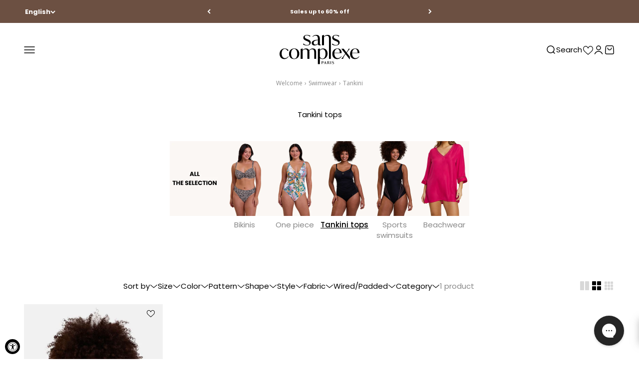

--- FILE ---
content_type: text/css
request_url: https://www.sanscomplexe.com/cdn/shop/t/3/assets/theme-custom.css?v=183231560725265254501768466835
body_size: 14644
content:
@charset "UTF-8";.form .form-control label{column-gap:0}.form .form-control label .required-icon{font-size:12px;margin-top:-3px}.form .checkbox-container .checkbox{background:none;border:1px solid var(--grey-border);border-radius:0;box-shadow:none;height:25px;position:relative;top:7px;width:25px}.form .checkbox-container .checkbox:after{background-color:var(--white);content:"";height:15px;left:4px;position:absolute;top:4px;transition:background-color .3s ease;width:15px}.form .checkbox-container .checkbox:checked:after{background-color:var(--black)}.form .checkbox-container label{display:block;opacity:70%!important;text-align:left}.form .field-info{font-size:10px;font-style:normal;font-weight:400;line-height:normal;text-align:left}#create_customer .submit-button{font-size:18px;font-style:normal;font-weight:700;line-height:normal;text-transform:uppercase}#create_customer .login-button span{opacity:70%}#create_customer .date-input{position:relative}#create_customer .date-input__hidder{position:absolute;top:2px;right:2px;width:60px;height:90%;background-color:var(--white)}.show-password{position:relative}.show-password .icon{bottom:0;cursor:pointer;margin:auto;position:absolute;right:1.375rem;top:0}.show-password .icon-eye-close{display:none}.show-password.show .icon-eye-close{display:block}.show-password.show .icon-eye{display:none}.table--primary .th-lv1{text-align:center}.table--primary .th-lv1:nth-child(odd){background-color:#ddd}.table--primary .th-lv1:nth-child(2n){background-color:var(--grey-background)}.table--primary th{background-color:var(--skin-background);font-size:16px;font-weight:600;line-height:24px;padding:15px 30px;vertical-align:middle}.table--primary td{border-bottom:1px solid var(--grey-background);border-top:0;font-size:12px;font-weight:500;height:110px;line-height:18px;padding:15px;vertical-align:middle}.tooltip{position:relative}.tooltip:hover .tooltip__content{opacity:100%;visibility:visible}.tooltip__content{background-color:#f2f2f2;border:1px solid #d2d2d2;bottom:100%;color:#000;font-size:8px;left:10px;line-height:11px;opacity:0%;padding:7px 3px;position:absolute;text-align:center;transition:opacity .3s,visibility .3s;visibility:hidden;width:74px;z-index:1}.tooltip__content:after,.tooltip__content:before{border-color:transparent transparent transparent #f2f2f2;border-style:solid;border-width:10px;content:"";left:0;margin-left:0;margin-top:-10px;position:absolute;top:100%}.tooltip__content:before{border-color:transparent transparent transparent #d2d2d2;border-width:11px;margin-left:-1px}:root{--secondary-font-family: "Gloock", sans-serif;--primary-font-family-semi-bold: "OpenSans-SemiBold", sans-serif;--input-height: 1.875rem;--grey-font: #888;--grey-border: #d4d4d4;--grey-background: #f6f4f4;--skin-background: #faf4eb;--white: #fff;--black: #000;--grey-button: #292929;--red: rgb(239, 85, 85);--dark-red: #921b2b;--container-max-width-big: 120rem;--on-sale-text: rgb(var(--text-primary))}.button--secondary{border:1px solid rgb(var(--text-color))}.button--link{background:none;color:rgb(var(--text-primary));font-weight:400;padding:0;text-decoration:underline}.input.is-floating,.select.is-floating{padding-block-start:var(--spacing-2)}.prose :is(.text-secondary),.text-secondary{font-family:var(--secondary-font-family);font-weight:400}.prose :is(.weight-400),.weight-400{font-weight:400}.prose :is(.weight-600),.weight-600{font-weight:600}.no-margin{margin:0!important}.bottom-align{align-items:flex-end;display:flex}.inline-flex{display:inline-flex}.col-flex{display:flex;flex-direction:column}.center{justify-content:center}.middle{align-items:center}.space-between{justify-content:space-between}.text-left{text-align:left}.img-round{border-radius:100%;overflow:hidden}.overflow-hidden{overflow:hidden}.color-gray{color:var(--grey-font)}.color-black{color:var(--black)}.bg-grey-light{background-color:var(--grey-background)}.bg-custom-alpha{background:rgba(var(--background))}.text-medium-dm{font-size:15px;line-height:1.4}.button-checkbox{position:relative}.button-checkbox input{bottom:0;height:auto;left:0;opacity:0%;position:absolute;right:0;top:0;width:auto}.fake-steady-label+.form-control{margin-top:.3125rem}.uppercase{text-transform:uppercase}.semi-bold{font-weight:600}.no-events{pointer-events:none}.border-radius{border-radius:3px}.hero{font-size:3rem}@media (min-width: 1440px){.hero{font-size:5rem}}.container-big{--container-inner-width: min((100vw - var(--scrollbar-width, 0px)) - var(--container-gutter) * 2, var(--container-max-width-big));--container-outer-width: calc(((100vw - var(--scrollbar-width, 0px)) - var(--container-inner-width)) / 2);margin-inline-end:max(var(--container-gutter),50% - var(--container-max-width-big) / 2);margin-inline-start:max(var(--container-gutter),50% - var(--container-max-width-big) / 2)}.chevron{transition:all .2s ease-in-out}.group[aria-expanded=true] .chevron.group-expanded\:rotate{transform:rotate(calc(var(--transform-logical-flip) * 180deg))}.line-clamp-prose .prose,.line-clamp-prose .prose>span:last-child{-webkit-box-orient:vertical;display:block;display:-webkit-box;overflow:hidden;text-overflow:-o-ellipsis-lastline;text-overflow:ellipsis}.line-clamp-prose-3 .prose,.line-clamp-prose-3 .prose>span:last-child{-webkit-line-clamp:3}.inline-form{display:flex;gap:var(--input-gap)}@media screen and (min-width: 700px){.sm\:inline-form{display:flex;gap:var(--input-gap)}}.fieldset-hint{font-size:11px}@media screen{[data-tooltip]:after{background:rgb(var(--background-primary));border:1px solid var(--grey-font);border-radius:min(24px,var(--rounded-button));bottom:calc(100% + var(--spacing-2));color:rgb(var(--text-color));content:attr(data-tooltip);font-size:12px;font-weight:400;left:50%;opacity:0%;padding:4px 10px;pointer-events:none;position:absolute;transform:translate(-50%) scale(.9);transition:opacity .2s ease-in-out,visibility .2s ease-in-out,transform .2s ease-in-out;visibility:hidden;width:max-content}[data-tooltip]:hover:after,[data-tooltip]:focus:after{opacity:100%;transform:translate(-50%) scale(1);visibility:visible;will-change:transform}}.collection-links{padding-block-end:30px;padding-block-start:50px;padding-inline-end:var(--spacing-5);padding-inline-start:var(--spacing-5)}@media (min-width: 700px){.collection-links{padding-inline-end:var(--spacing-8);padding-inline-start:var(--spacing-8)}}@media (min-width: 1000px){.collection-links{padding-inline-end:var(--spacing-16);padding-inline-start:var(--spacing-16)}}.collection-links__inner{margin:auto;max-width:830px}.collection-links__title{margin-bottom:15px;text-align:center}@media (min-width: 500px){.collection-links__title{margin-bottom:30px}}.collection-links__flex{display:flex;flex-wrap:wrap;gap:10px;justify-content:center}@media (min-width: 500px){.collection-links__flex{gap:30px}}.collection-links__item{align-items:center;border:1px solid var(--grey-button);display:flex;flex-basis:calc(50% - 10px);font-size:14px;font-weight:400;justify-content:center;line-height:normal;min-height:52px;min-width:calc(50% - 10px);padding:5px 9px;text-align:center;text-transform:uppercase;transition:all .2s ease-in-out}@media (min-width: 500px){.collection-links__item{flex-basis:calc(33% - 30px);min-width:calc(33% - 30px)}}@media (min-width: 800px){.collection-links__item{flex-basis:calc(25% - 30px);font-size:15px;font-weight:600;min-width:calc(25% - 30px)}}.collection-links__item:hover{background-color:var(--black);color:var(--white)}.antadis-section--tabs .sizes-guide__tabs,.antadis-section--tabs .sizes-guide__tabs__inner{padding-bottom:0}.anta-modal{display:flex;align-items:center;justify-content:center;position:fixed;width:100%;left:0;top:0;height:100%;z-index:20;opacity:0;visibility:hidden;transition:opacity .3s ease,visibility .3s ease;z-index:99999999999999}.anta-modal__container{position:relative;background-color:#fff;padding:30px;transform:translateY(0) scale(.1);transition:transform .3s ease-in-out;z-index:99999999999999}.anta-modal__container [role=close-modal]{position:absolute;top:20px;right:20px}.anta-modal [role=overlay]{background-color:red;width:100%;height:100%;position:absolute;top:0;left:0;background-color:#00000080}.anta-modal.modal-open{opacity:1;visibility:visible}.anta-modal.modal-open .anta-modal__container{transform:translateY(0)}anta-tabs [role=tab-content]{transition:visibility .3s ease,opacity .3s ease;display:none;font-size:1.4rem;text-align:left}@keyframes fadeIn{0%{opacity:0}to{opacity:1}}anta-tabs [role=tab-content].--visible{display:block;animation:fadeIn 1s}anta-tabs [role=tab-marker]{height:2px;background-color:red;border-radius:10px}.cart-drawer:not([open]) .cart-drawer__slider{opacity:0%}.cart-drawer__slider__inner{padding:16px}.cart-drawer__slider .slideshow__controls{right:0;top:calc(50% - 3px)}.cart-drawer__slider .slideshow__controls .page-dots{column-gap:.5rem}.cart-drawer__slider .slideshow__controls .tap-area{--spacing-1-5: .5rem}.cart-drawer__slider .delivery-slider__item{font-size:13px;font-weight:bolder;z-index:0!important}.cart-drawer .line-item__info__promo-text{color:var(--red);font-size:10px;font-style:normal;font-weight:600}.cart-drawer .wishlist-engine.desktop{display:none}@media (min-width: 700px){.cart-drawer .wishlist-engine.desktop{display:block}}.cart-drawer .wishlist-engine.mobile{margin-top:10px}@media (min-width: 700px){.cart-drawer .wishlist-engine.mobile{display:none}}.cart-drawer .wishlist-engine-button{padding:0}.cart-drawer .wishlist-engine-button .wishlist-icon svg{width:16px}.cart-drawer .quantity-input__wrapper{background-color:var(--grey-background);justify-content:space-between;padding:8px;width:60px}@media (min-width: 700px){.cart-drawer .quantity-input__wrapper{padding:0 10px}}.cart-drawer .quantity-input__wrapper .quantity-input{background-color:var(--grey-background);border:none;text-align:center;width:20px}.cart-drawer .quantity-input__wrapper product-quantity-handler{cursor:pointer}.cart-drawer .buy-buttons--compact{grid-template-columns:repeat(auto-fit,minmax(220px,1fr))}.cart-drawer .coyaka-upsell-progress-bar{margin:auto!important;width:100%}.cart-drawer__payment-info{color:rgb(var(--text-color));font-size:13px}.collapse__action{cursor:pointer}.collapse.active .collapse__action{display:none}.shopify-section--collection-list .floating-controls-container .circle-button .animated-arrow:before{width:1rem;height:1rem;border-color:var(--white)}.shopify-section--collection-list .floating-controls-container .circle-button .animated-arrow:after{background:var(--white);width:var(--spacing-5)}.drawer>[is=close-button]{border:0;display:block;margin:0!important;position:absolute;right:.75rem!important;text-align:right;top:.375rem!important;z-index:998}.drawer>[is=close-button] .icon{display:inline-block;height:.75rem;vertical-align:top;width:.75rem}.navigation-drawer[mobile-opening=bottom] .panel{--drawer-body-padding: var(--spacing-9) var(--spacing-3) var(--spacing-7) var(--spacing-3)}:is(.popover)::part(outside-close-button){height:1.5rem;left:auto!important;right:.375rem!important;top:.375rem!important;width:1.5rem}.popover::part(content){border-radius:0}.popover__inner{padding-left:.9375rem;padding-right:1.25rem}.drawer-modal{height:auto;width:auto}.cart-variant-message{background:#f2f2f2;margin-bottom:20px;padding:10px}grid-selector{display:flex;flex-flow:row nowrap;margin-left:10px;gap:5px}grid-selector button{line-height:0;font-size:0;opacity:.15;transition:all .2s ease-in-out}grid-selector button.selected,grid-selector button:focus,grid-selector button:hover{opacity:1}grid-selector.mobile{flex-grow:1;justify-content:flex-end}.content-below-media .image-link-block__title{color:#000;font-size:18px;line-height:1.5;margin-top:4px;text-transform:uppercase}.content-below-media .image-link-block__title .bold{font-weight:600}.shopify-section--image-with-text-overlay .content-over-media.has-bg-color{box-shadow:none}@media (max-width: 700px){.shopify-section--image-with-text-overlay .content-over-media.has-bg-color{grid-template:initial;gap:0}.shopify-section--image-with-text-overlay .content-over-media.has-bg-color>:not(img,video,iframe,svg,video-media){--content-over-media-content-max-width: 90%;grid-area:auto;margin-top:-3.75rem}}.shopify-section--image-with-text-overlay .content-over-media.has-bg-color .prose{max-width:550px;padding:40px}.know-your-size{margin:auto;max-width:1200px}.know-your-size .media-with-text__content{padding:0}.know-your-size .media-with-text__media{max-width:585px}.know-your-size__table{margin:auto;max-width:830px}.select-measurement{padding-top:1.25rem}.select-measurement>*{max-width:12.5rem}.select-measurement__intro{max-width:none}.select-measurement .form-control{--input-padding-inline: .625rem}.select-measurement select{border-color:var(--black);padding-block-start:var(--spacing-1)}.select-measurement select~label{margin-inline-start:var(--spacing-2)}.select-measurement__result{font-size:.8125rem}.select-measurement__result__inner{font-size:1.25rem;margin-top:.3125rem;padding:.625rem}.select-measurement__result__nomatch{font-size:.8125rem}.media-grid .subheading{font-weight:400}.media-grid .button:hover{background-color:var(--black)!important}.media-with-text{--media-with-text-content-padding: var(--spacing-5);gap:var(--spacing-12)}.media-with-text .button:hover{background-color:var(--black)!important;color:var(--white)!important}.content-over-media .button:hover{background-color:var(--black);color:var(--white)}@media screen and (min-width: 700px){.media-with-text{--media-with-text-content-padding: var(--spacing-16)}}@media screen and (min-width: 1000px){.media-grid .subheading{font-size:22px}.media-with-text{--media-with-text-content-padding: var(--spacing-12);gap:var(--spacing-18)}}@media screen and (min-width: 1150px){.media-with-text{--media-with-text-content-padding: var(--spacing-18)}}@media screen and (min-width: 1400px){.media-with-text{--media-with-text-content-padding: var(--spacing-20)}}@media screen and (max-width: 999px){.shopify-section--image-with-text-overlay .content-over-media>:not(img,video,iframe,svg,video-media){--content-over-media-content-max-width: 80%}}.menu-main{display:none;position:static}@media screen and (min-width: 1440px){.menu-main{display:block}}.menu-main__list{display:flex;align-items:center;justify-content:center;flex-wrap:wrap}.menu-main__item__link{padding:0 10px;height:50px;display:block;display:flex;align-items:center;position:relative;text-transform:uppercase;font-weight:600;font-size:14px}.menu-main__item__link .text{position:relative;pointer-events:none}.menu-main__item__link .text:after{content:"";position:absolute;height:1px;left:0;right:0;background-color:rgb(var(--text-color));opacity:0;bottom:-.31rem}.menu-main__item__link .submenu-selector{display:none}.menu-main__item__link.has-submenu .text:after{background-color:#000}.menu-main__item.active-item .text:after{opacity:1}.menu-main__item.active-item .menu-main__mega-menu{opacity:1;visibility:visible}.menu-main__item.active-item .menu-main__mega-menu .mega-menu__inner{opacity:1;visibility:visible;transition:opacity .5s ease,visibility .5s ease;pointer-events:all}.menu-main__mega-menu{opacity:0;visibility:hidden;position:absolute;left:0;width:100%;z-index:-2;transition:all 0s ease}.menu-main__mega-menu:before{content:"";display:block;position:absolute;top:0;bottom:0;background-color:#fff;width:calc(100vw - var(--scrollbar-width));left:0;right:0;top:-4.56rem;border-color:transparent;min-height:27.5rem;z-index:1}.menu-main__mega-menu .mega-menu__inner{max-width:calc(100vw - var(--scrollbar-width));background-color:#fff;display:flex;align-items:flex-start;justify-content:space-between;padding:var(--header-padding-block) max(var(--container-gutter),0%);z-index:1000;position:relative;opacity:0;visibility:hidden;pointer-events:none}.menu-main__mega-menu .mega-menu__header{display:none}.menu-main__mega-menu .mega-menu__highlights{display:flex;align-items:flex-start;justify-content:flex-end;gap:20px}.menu-main__mega-menu .mega-menu__highlights .menu-highlight{max-width:35rem}.menu-main__mega-menu .mega-menu__highlights .menu-highlight__label{font-size:14px;font-weight:600;font-style:inherit;margin-top:10px;font-family:sans-serif;line-height:20px}.menu-main__mega-menu .mega-menu__submenus{width:100%;display:flex;align-items:flex-start;justify-content:flex-start;color:#000}.menu-main__mega-menu .mega-menu__submenus .submenu{padding:10px;max-width:17.81rem;width:100%;display:inline-block}.menu-main__mega-menu .mega-menu__submenus .submenu__heading{text-transform:uppercase!important;font-weight:600!important;font-size:15px!important}.menu-main__mega-menu .mega-menu__submenus .submenu__highlighted{font-weight:600!important;font-size:15px!important;text-decoration:underline!important}.menu-main__mega-menu .mega-menu__submenus .submenu__bolded{font-weight:700!important}.menu-main__mega-menu .mega-menu__submenus .submenu__link{padding:5px 0;display:block;font-size:12px;font-weight:400;font-style:inherit;letter-spacing:0px}.menu-main__mega-menu .mega-menu__submenus .submenu__link.has-link:hover{text-decoration:underline}.menu-main__mega-menu .mega-menu__submenus .submenu__link.no-link{cursor:default}.menu-main__mega-menu .mega-menu__submenus .menu-highlight{max-width:35rem;padding:10px}.menu-main__mega-menu .mega-menu__submenus .menu-highlight-first{margin-left:auto}.menu-main__mega-menu .mega-menu__submenus .menu-highlight__label{font-size:14px;font-weight:600;font-style:inherit;margin-top:10px;font-family:sans-serif;line-height:20px}.menu-main__mobile{display:block;height:100%}.menu-main__mobile .menu-main__inner{height:100%}.menu-main__mobile .menu-main__navbar{margin-top:36px;height:calc(100% - 99px);overflow-y:auto}@media screen and (min-width: 700px){.menu-main__mobile .menu-main__navbar{margin-top:0;height:calc(100% - 63px)}}.menu-main__mobile .menu-main__list{flex-direction:column;align-items:flex-start}.menu-main__mobile .menu-main__item{width:100%}.menu-main__mobile .menu-main__item__link{padding:6px 12px;height:auto;font-weight:700;font-size:16px;line-height:1.4}.menu-main__mobile .menu-main__item__link .submenu-selector{width:100%;height:100%;background-color:transparent;display:block;position:absolute;top:0;left:0;display:flex;align-items:center;justify-content:flex-end;padding-right:12px;color:#000}.menu-main__mobile .menu-main__item .text:after{display:none}.menu-main__mobile .menu-main__item.active-item .menu-main__mega-menu{top:0;opacity:1;visibility:visible;transition:top .5s ease}.menu-main__mobile .menu-main__item.active-item .menu-main__mega-menu:before{display:none}.menu-main__mobile .menu-main__item.active-item .menu-main__mega-menu .mega-menu__inner{opacity:1;visibility:visible;transition:opacity .5s ease,visibility .5s ease;pointer-events:all}.menu-main__mobile .menu-main__mega-menu{left:0;width:100%;z-index:2;transition:top .5s ease,opacity .5s ease,visibility .5s ease;top:100%;height:100%;overflow-y:auto;padding-bottom:5rem;background-color:#fff}.menu-main__mobile .menu-main__mega-menu .mega-menu__inner{justify-content:flex-start;flex-direction:column;opacity:1;visibility:visible;transition:opacity .5s ease,visibility .5s ease}.menu-main__mobile .menu-main__mega-menu .mega-menu__header{display:block;width:100%;text-align:center;position:sticky;top:0;background-color:#fff}.menu-main__mobile .menu-main__mega-menu .mega-menu__close{position:absolute;left:.75rem;height:100%;display:flex;align-items:center}.menu-main__mobile .menu-main__mega-menu .mega-menu__label{font-weight:700;font-size:18px;line-height:1.8;padding:6px 12px;text-transform:uppercase}.menu-main__mobile .menu-main__mega-menu .mega-menu__submenus{width:100%;display:block;align-items:flex-start;justify-content:flex-start}.menu-main__mobile .menu-main__mega-menu .mega-menu__submenus .submenu{margin-top:19px;padding:0;width:100%;max-width:none;display:inline-block}.menu-main__mobile .menu-main__mega-menu .mega-menu__submenus .submenu__heading{text-transform:uppercase!important;font-size:15px!important;font-weight:700!important;padding:6px 12px}.menu-main__mobile .menu-main__mega-menu .mega-menu__submenus .submenu__highlighted{font-weight:700!important;text-transform:uppercase!important;font-size:12px!important}.menu-main__mobile .menu-main__mega-menu .mega-menu__submenus .submenu__link{padding:6px 12px;font-size:14px;line-height:1.4}.menu-main__mobile .menu-main__mega-menu .mega-menu__submenus .menu-highlight{max-width:280px;margin:auto;margin-top:2.5rem}.menu-main__mobile .menu-main__mega-menu .mega-menu__submenus .menu-highlight__label{font-size:16px}.predictive-search-result .price-list .text-on-sale{color:rgb(var(--on-sale-badge-background))}.predictive-search-result .line-item__info__promo-text{color:var(--red);font-size:10px;font-style:normal;font-weight:600}.price-range{display:block;padding:0}.price-range .input-prefix{border:0;flex-basis:auto;flex-grow:0;margin-block-end:.5rem;padding:0 0 0 5px}.price-range .input-prefix>.field{font-size:.75rem;margin-inline-start:0}.price-range .input-prefix:first-child>.field{text-align:start}.price-range input::placeholder{color:rgb(var(--text-color))}.ezsd-dots{position:absolute!important}.product-card{--product-card-info-padding: var(--spacing-2);display:flex;flex-direction:column;justify-content:space-between;position:relative}.product-card__title{cursor:pointer;font-size:12px;font-weight:700;line-height:1.3}.product-card__title span{display:block;font-size:11px;font-weight:400;text-transform:uppercase}.product-card__info{flex:1}.product-card__info-btn{display:block;font-size:12px!important;margin-top:6px;width:100%}.product-card__hover{left:0;padding:10px;pointer-events:none;position:absolute;right:0;transition:all .5s}.product-card__top{cursor:pointer;overflow:hidden}.product-card__sizes{bottom:var(--product-card-quick-buy-inset)}.product-card__sizes__item{background-color:var(--white);font-size:12px;min-width:49.5px;padding:var(--spacing-1);text-align:center}.product-card__badge-list,.product-card__custom-badge-list{--product-card-badge-spacing: var(--spacing-2);display:flex;flex-flow:row wrap;top:var(--product-card-badge-spacing)}.product-card__custom-badge-list{row-gap:10px}.product-card__custom-badge-list__ctn{min-height:23px;transition:.5s all}.product-card__badge-list.badges_custom{bottom:var(--product-card-badge-spacing);top:auto}.product-card__badge-list .badge{border-radius:3px;font-size:10px;font-weight:600;line-height:1.2}.product-card__badge-list.badges_custom .badge{display:none;font-size:8px;line-height:1.4}.product-card__badge-list.badges_custom .badge:first-child{display:block}.product-card .product-info__promo-text{font-size:.5625rem;margin-block-start:0;padding-top:0}.product-card .wishlist-engine{position:absolute;right:0;top:0;z-index:1}.product-card .wishlist-engine-button{background-color:transparent!important;padding:5px!important}.product-card .wishlist-engine svg{height:14px;width:14px}.product-card .thumbnail-swatch{--swatch-size: 20px;align-items:center;display:flex;justify-content:center}.product-card .thumbnail-swatch img{height:14px;width:14px}.product-card .thumbnail-swatch.selected{order:-1}.product-card .thumbnail-swatch.selected:before,.product-card .thumbnail-swatch:hover:before{border:1px solid var(--red);opacity:100%}.product-card .thumbnail-swatch__view-more{background-color:var(--grey-background);border:0;border-radius:4px;cursor:pointer;font-size:10px;height:14px;line-height:1;width:20px}.product-card .ezsd-dots{position:absolute!important;width:44vw}.product-card .ezsd-dots.ezsd-dots--center{left:initial;text-align:right}.product-card .ezsd-dots.ezsd-dots--center .ezsd-dots_container{left:auto;right:5px}.product-card .ezsd-dots .ezsd-dots_dot.ezsd-dots_dot--current{background-color:var(--black)}.product-card .price-list{font-size:13px;line-height:1.2}.product-card .price-list .text-on-sale{color:rgb(var(--on-sale-badge-background))}.product-card .price-list .text-on-sale,.product-card .price-list .text-subdued{font-weight:700}.product-card .price-list .text-subdued{color:rgb(var(--text-color))}.product-card .price-list .line-through{color:var(--grey-font);font-size:12px;font-weight:400}.product-card .ezsd-arrows .ezsd-arrows_arrow,.product-card .ezsd-arrows .ezsd-arrows_arrow:hover{color:#000!important;stroke:#000!important}@media screen and (min-width: 700px){.ezsd-dots.ezsd-dots--center .ezsd-dots_container{left:5px;right:auto}.ezsd-dots-wrapper{display:none!important}.ezsd-arrows_arrow{top:-30px;transition:all .5s}.ezsd-arrows_arrow.ezsd-arrows_arrow-left{transform:translate(-20px)}.ezsd-arrows_arrow.ezsd-arrows_arrow-right{transform:translate(20px)}.product-card{--product-card-info-padding: var(--spacing-2)}.product-card__top:hover .ezsd-arrows_arrow.ezsd-arrows_arrow-left,.product-card__top:hover .ezsd-arrows_arrow.ezsd-arrows_arrow-right{transform:translate(0)}.product-card__title{font-size:15px}.product-card__title span,.product-card .price-list{font-size:14px}.product-card__badge-list .badge{font-size:16px}.product-card__badge-list.badges_custom .badge{font-size:12px}.product-card .product-info__promo-text{font-size:.75rem}.product-card .wishlist-engine svg{height:22px}}@media screen and (min-width: 1400px){.product-card__info{--product-card-info-padding: var(--spacing-2) var(--spacing-8) var(--spacing-8) var(--spacing-8)}.product-card__badge-list.badges_custom .badge{display:block}}@media screen and (pointer: fine){.product-card__quick-buy{display:none;font-size:15px}}@media screen and (hover: hover){.product-card__top:hover .product-card__hover{background-color:#ffffff4d;bottom:0!important}.product-card__top:hover .product-card__hover .product-card__custom-badge-list__ctn{min-height:0}}.product-card .card-skeleton{animation:none;background-color:#fff;border-radius:4px;bottom:0;display:none;left:0;opacity:100%;position:absolute;right:0;top:0;transition:all .3s ease-in-out;z-index:6}.product-card .card-skeleton .movie--isloading{height:100%;overflow:hidden}.product-card .card-skeleton .movie--isloading .loading-image{animation:shine-loading-image 2s infinite ease-out;background-image:linear-gradient(90deg,#ececec 0,#f4f4f4 40px,#ececec 80px);background-size:100%;height:calc(100% - 60px)}.product-card .card-skeleton .movie--isloading .loading-content{align-items:center;background:#f7f7f7;display:flex;justify-content:center;padding:15px}.product-card .card-skeleton .movie--isloading .loading-content .loading-text-container{flex-basis:100%}.product-card .card-skeleton .movie--isloading .loading-content .loading-main-text{animation:shine-loading-container-items 2s infinite ease-out;background:#ececec;background-image:linear-gradient(90deg,#ececec 0,#ddd 40px,#ececec 80px);background-size:250px;border-radius:10px;height:10px;margin-bottom:10px;width:65%}.product-card .card-skeleton .movie--isloading .loading-content .loading-sub-text{animation:shine-loading-container-items 2s infinite ease-out;background:#ececec;background-image:linear-gradient(90deg,#ececec 0,#ddd 40px,#ececec 80px);background-size:250px;border-radius:10px;height:10px;width:50%}.product-card .card-skeleton .movie--isloading .loading-content .loading-btn{animation:shine-loading-container-items 2s infinite ease-out;background:#ececec;background-image:linear-gradient(90deg,#ececec 0,#ddd 40px,#ececec 80px);background-size:250px;border-radius:3px;height:25px;width:60px}nosto-collection .product-card .card-skeleton{display:block}@keyframes shine-loading-image{0%{background-position:-32px}40%,to{background-position:300px}}@keyframes shine-loading-container-items{0%{background-position:-100px}40%,to{background-position:140px}}.nosto-loaded .card-skeleton{opacity:0%;pointer-events:none}.nosto-loaded .product-card .wishlist-btn[data-gridhulklist]{display:inline-block!important;left:unset;top:10px}.prose.with-special-ol ol li{counter-increment:count;list-style-type:none;padding-left:1.875rem;position:relative}.prose.with-special-ol ol li:before{align-items:center;background-color:var(--black);border-radius:20px;color:var(--white);content:counter(count);display:inline-flex;font-size:.9375rem;font-weight:600;height:1.25rem;justify-content:center;left:0;line-height:1;margin-right:.5rem;min-width:1.25rem;position:absolute;top:5px}.prose ul{list-style-position:outside;padding-left:1.1rem}.prose strong{font-weight:600}.quick-buy-drawer.cart-notification-drawer{bottom:auto!important;top:65px;width:auto}.quick-buy-drawer.cart-notification-drawer::part(content){background:none}.quick-buy-drawer.cart-notification-drawer::part(body){padding:0!important}.quick-buy-drawer .sizes-guide-button{bottom:-80px}.quick-buy-drawer .product-alert{align-items:center;color:var(--dark-red);display:flex;font-size:12px;font-weight:700;justify-content:center;margin-top:20px;text-align:center}.quick-buy-drawer .product-alert.hidden{display:none}.quick-buy-drawer .product-alert svg{display:inline;margin-right:5px}.rich-text .size-equivalent{display:grid;gap:0 20px;grid-template-columns:repeat(2,1fr)}.rich-text .size-equivalent-item{align-items:center;background:#f2f2f2;color:#000;display:flex;font-size:18px;font-weight:400;height:50px;justify-content:center;margin-block-start:0!important;width:100px}@media (min-width: 700px){.rich-text .size-equivalent-item{font-size:24px;height:60px}}.rich-text .size-equivalent-item:last-child{background:#000;color:#fff}#productSizeGuides .anta-modal__container{max-width:100%;padding:23px 0 8px;width:700px}@media (min-width: 700px){#productSizeGuides .anta-modal__container{padding:68px 0 17px}}.sizes-guide{color:#000;margin:auto;max-width:100%}.sizes-guide__header{padding:0 22px;text-align:center}@media (min-width: 700px){.sizes-guide__header{padding:0 80px}}.sizes-guide__header__title{font-family:var(--secondary-font-family);font-size:32px;font-weight:400;line-height:30px}.sizes-guide__header__description{font-size:15px;font-weight:400;line-height:18px;margin-top:10px}.sizes-guide__content{margin-top:44px}.sizes-guide__tabs{align-items:center;display:flex;justify-content:center;padding:0 10px}.sizes-guide__tabs__inner{overflow:auto;padding-bottom:20px;text-align:center;white-space:nowrap}.sizes-guide__tabs__tab{border-bottom:1px solid #f2f2f2;color:#888;cursor:pointer;display:inline-block;font-size:15px;font-weight:700;padding:0 10px}@media (min-width: 700px){.sizes-guide__tabs__tab{padding:0 20px}}.sizes-guide__tabs__tab.--active{color:#000}.sizes-guide__tabs__tab.--active .label{border-bottom:1px solid #000;padding-bottom:9px}.sizes-guide__tabs__tab:first-child{padding-left:0}.sizes-guide__tabs__tab:last-child{padding-right:0}.sizes-guide__tabs__tab .label{display:block;padding-bottom:10px}.sizes-guide__tabs__contents{background-color:#fdfbfb;height:400px;max-height:40vh;overflow-y:auto;padding:23px 0 8px;width:100%}@media (min-width: 700px){.sizes-guide__tabs__contents{padding:0 80px}}.sizes-guide__tabs__tables__item{margin-top:20px}.sizes-guide__tabs__tables__item__header{padding:0 20px;text-align:center}.sizes-guide__tabs__tables__item__header__title{font-size:18px;font-weight:700;line-height:30px;text-transform:uppercase}.sizes-guide__tabs__tables__item__header__introduction{font-size:15px;margin-top:10px}.sizes-guide__tabs__tables__item__header .select-measurement{padding-top:0;padding-bottom:20px;font-size:13px}.sizes-guide__tabs__tables__item__header .select-measurement .select-measurement__intro{font-size:15px}.sizes-guide__tabs__tables__item__header .select-measurement .popup-flex{display:flex;min-width:100%;align-items:center;justify-content:space-around;gap:2rem;flex-flow:row nowrap}.sizes-guide__tabs__tables__item__header .select-measurement .popup-flex>div{min-width:40%;flex-basis:40%}.sizes-guide__tabs__tables__item__header .select-measurement__result,.sizes-guide__tabs__tables__item__header .select-measurement .lower_body-tour{justify-self:center}.sizes-guide__tabs__tables__item__table{margin-top:20px;overflow:unset;padding:0 7px 20px;width:100%}.sizes-guide__tabs__tables__item__table thead{position:sticky;top:-23px}@media (min-width: 700px){.sizes-guide__tabs__tables__item__table thead{top:0}}.sizes-guide__tabs__tables__item__table thead tr{background-color:#000}.sizes-guide__tabs__tables__item__table thead tr th{color:#fff;font-size:12px;font-weight:600;line-height:18px;padding:10px;text-align:center;white-space:nowrap}.sizes-guide__tabs__tables__item__table tbody tr:nth-child(odd){background-color:#f2f2f2}.sizes-guide__tabs__tables__item__table tbody tr td{border:none;font-size:10px;font-weight:400;line-height:18px;padding:10px;text-align:center}@media (min-width: 700px){.sizes-guide__tabs__tables__item__table tbody tr td{font-size:12px}}.sizes-guide__footer{box-shadow:0 2px 4px #0000000a inset;font-size:12px;padding:9px 14px 0;text-align:center}@media (min-width: 700px){.sizes-guide__footer{padding:9px 80px 0}}.slideshow__slide .h0,.slideshow__slide .h1,.slideshow__slide .h2,.slideshow__slide .h3,.slideshow__slide .h4,.slideshow__slide .h5,.slideshow__slide .h6{font-family:var(--secondary-font-family);font-weight:400}.slideshow__slide .prose{display:flex;flex-direction:column}.slideshow__slide .code_text{border:2px solid var(--white);display:inline-block;font-family:var(--text-font-family);font-weight:700;padding:5px 10px}.slideshow__slide .slideshow-title-image{margin-block-start:var(--spacing-4);position:relative;z-index:1}@media screen and (min-width: 700px){.slideshow__slide .slideshow-title-image{margin-block-start:var(--spacing-6)}}@media screen and (min-width: 1150px){.slideshow__slide .slideshow-title-image{margin-block-start:var(--spacing-8)}}.slideshow__slide .slideshow-title-image img{margin-block:0!important}.slideshow__slide .slideshow-btn-container{margin-block-start:var(--spacing-6)!important;position:relative;z-index:3}@media screen and (min-width: 700px){.slideshow__slide .slideshow-btn-container{margin-block-start:var(--spacing-8)!important}}.slideshow__slide .slideshow-btn-container .button{margin-block-start:5px!important}.slideshow__slide .slideshow-btn-container .button.button--l{min-width:170px}.slideshow__slide .content-container{position:static}.slideshow__slide .full-card-link{background-size:0 0!important;bottom:0;left:0;position:absolute;right:0;top:0;z-index:2}.crosssel-xsell .product-list{--product-list-items-per-row: 4;--product-list-carousel-item-width: calc( var(--container-inner-width) / 4 - (var(--product-list-column-gap) / 4 * 3) );--product-list-gap: var(--product-list-row-gap) var(--product-list-column-gap);--product-list-grid: auto / auto-flow var(--product-list-carousel-item-width)}.footer{--footer-padding-block: var(--spacing-5);--footer-part-gap: var(--spacing-14);--footer-aside-gap: var(--spacing-4)}.footer__aside-top,.footer__aside-bottom{gap:var(--spacing-6)}.lang-selector{order:-1}.footer__block-list{gap:10px}.footer__block--menu{grid-column:span 2;width:100%;max-width:100%;gap:0}.footer__block--menu button{cursor:pointer;position:relative;display:flex;align-items:center;justify-content:space-between}.footer__block--menu .footer__block--menu-wrapper{overflow:hidden;max-height:0;transition:all 1s ease-in-out}.footer__block--menu ul{margin-block-start:10px;margin-block-end:15px}.footer__block--menu ul a{font-size:12px}.footer__block--menu.open .footer__block--menu-wrapper{max-height:350px}.footer__block--menu.open .icon{transform:rotate(180deg)}.footer__block--newsletter{order:-1;margin-block-end:30px}.footer__block--newsletter img{width:100%;max-width:100%!important;display:none}.footer__block--newsletter .footer__block--newsletter-title{font-size:24px;font-weight:700}.footer__block--newsletter .footer__newsletter-form .input{background:rgb(var(--background-primary));border:none;padding-right:120px;color:rgb(var(--text-primary))}.footer__block--newsletter .footer__newsletter-form .floating-label{opacity:1;color:var(--grey-font)}.footer__block--newsletter .footer__newsletter-form .self-submit-text-button{top:0;right:0!important;transform:none}.footer__block--newsletter .footer__newsletter-form .self-submit-text-button button{height:calc(var(--input-height) + .625rem);background:rgb(var(--button-background-primary));color:rgb(var(--button-text-primary));text-transform:uppercase;box-sizing:content-box;padding:0 var(--spacing-3)}.footer__block--newsletter .footer__newsletter-form .floating-label{margin-inline-start:var(--spacing-2)}.footer__block--newsletter .newsletter-conditions{font-size:12px;line-height:1.2;margin-block-start:10px}.custom-socials .custom-socials-title{text-align:center;font-size:20px;line-height:1.8;text-transform:uppercase;font-weight:400;font-family:var(--text-font-family)}.custom-socials .social-media{justify-content:center;margin:20px 0;gap:var(--spacing-8)}.custom-socials .social-media a{color:rgb(var(--button-text-primary));display:block}.custom-socials .social-media a:before{background-color:rgb(var(--button-background-primary));z-index:0;inset:calc(-1 * var(--spacing-1-5));border-radius:50%}.custom-socials .social-media svg{position:relative;z-index:1}.text-with-icons .text-with-icons__text-wrapper{max-width:180px}.text-with-icons .text-with-icons__text-title{font-family:var(--secondary-font-family);font-weight:400;font-size:24px;line-height:1}.text-with-icons .text-with-icons__text-title+*{margin-block-start:var(--spacing-2)}.footer__payment-icons img{max-height:23px}@media screen and (min-width: 700px){.footer{--footer-padding-block: var(--spacing-7)}.footer__aside-top,.footer__aside-bottom{display:grid}}@media screen and (min-width: 1000px){.footer__aside-top,.footer__aside-bottom{grid-template-columns:repeat(2,1fr);grid-template-rows:repeat(2,1fr)}.lang-selector{order:1;grid-area:1/2/3/3;justify-self:end;align-self:end}.footer__payment-icons{order:-1}.footer__block-list{display:grid;grid-template-columns:minmax(0,210px) minmax(0,210px) minmax(0,210px) 1fr;grid-template-rows:1fr;gap:0px 50px}.footer__block--menu{grid-column:auto}.footer__block--menu .footer__block--menu-wrapper{max-height:100%;transition:none}.footer__block--menu .icon{display:none}.footer__block--newsletter{order:0;grid-column:auto;justify-content:end;min-width:340px;margin-block-end:0}.footer__block--newsletter .footer__block--newsletter-wrapper{max-width:460px}.footer__block--newsletter .footer__block--newsletter-title{margin-top:10px}.footer__block--newsletter img{display:block}.text-with-icons .text-with-icons__text-title{font-size:30px}:not(.is-scrollable) .text-with-icons__list{gap:var(--spacing-10)}}@media screen and (min-width: 1200px){.footer{--footer-part-gap: var(--spacing-12)}.footer__block-list{gap:0px 90px}}.announcement-bar .container-fluid{position:relative}.announcement-bar .popover-localization{left:0;position:absolute}.announcement-bar .localization-selector{padding-left:3.125rem}.announcement-bar .localization-selector button{font-size:.6875rem}.announcement-bar .localization-selector .popover{z-index:999}.header{--text-color-hover: var(--text-primary)}.header__wrapper{--header-part-gap: var(--spacing-1)}.header .header__link-list{display:none}header .header__icon-list [aria-controls=search-drawer]:not(.hidden) span{display:none}@media screen and (max-width: 699px){.header.is-filled .header__wrapper{gap:15px;grid-template:"main-nav secondary-nav"/1fr auto}.header.is-filled .header__logo{display:none}.header.is-filled .header__icon-list [aria-controls=search-drawer]:not(.hidden){background-color:var(--grey-background);display:flex;gap:15px;padding:5px;width:calc(100% - 10px)}.header.is-filled .header__icon-list [aria-controls=search-drawer]:not(.hidden) span{color:#999;display:inline}}@media screen and (min-width: 1440px){.header .header__link-list{display:flex}}@media screen and (min-width: 1440px) and (max-width: 1919px){.header__wrapper{--container-max-width: 100%}}@media screen and (min-width: 1920px){.header{--container-gutter: var(--spacing-20)}.header__wrapper{--container-max-width: var(--container-max-width-big)}}@media screen and (min-width: 1400px) and (max-width: 1499px){.header__logo-image{--header-logo-width: 11.7rem}.header__wrapper{padding-left:2.5rem;padding-right:2.5rem}}body.active-menu .header__logo-image{opacity:100%}body.active-menu .header__logo-image--transparent{opacity:0%}body.active-menu .header__icon-list{color:rgb(var(--text-color-hover))!important}nav.ba-breadcrumb{justify-content:flex-start}nav.ba-breadcrumb-article{display:flex;justify-content:center;align-items:center;flex-flow:row nowrap}nav.ba-breadcrumb-article a,nav.ba-breadcrumb-article span{font-size:12px;color:#888}#header-sidebar-menu::part(content){min-height:60vh}#header-sidebar-menu .panel__wrapper{padding-bottom:0;padding-left:0;padding-right:0;position:static}.panel .tmenu_app_mobile .tmenu_item_mobile{position:static}.panel .tmenu_item_mobile .tmenu_item_link{padding:.375rem .75rem}.panel .tmenu_item_display_header>.tmenu_item_link{font-weight:700}.panel .tmenu_item_level_0>.tmenu_submenu{background-color:#fff;bottom:3.4rem;min-height:100%;overflow:auto;padding-left:0!important;position:absolute!important;top:100%;transition:.5s top,0s opacity .5s,0s z-index .5s}.panel .tmenu_item_level_0.tmenu_item_active>.tmenu_submenu{top:0;transition:.5s top 0s,0s opacity 0s,0s z-index 0s}.panel .tmenu_item_level_0 .tmenu_indicator{justify-content:flex-end;left:5px;width:auto}.panel .tmenu_indicator_icon{transform:rotate(-90deg)}.panel .tmenu_item_level_1 .tmenu_indicator{display:none!important}.panel .tmenu_item_level_1>.tmenu_submenu{height:auto;opacity:100%;padding-left:0!important;visibility:visible}.panel .tmenu_item_active .tmenu_item_level_1:first-child{background-color:#fff;position:fixed;text-align:center;width:calc(var(--navigation-drawer-width) - var(--spacing-4));z-index:1050}.panel .tmenu_item_active .tmenu_item_level_1:first-child .tmenu_item_link{font-size:1.125rem;line-height:1.8}.panel .tmenu_item_active .tmenu_item_level_1:first-child .tmenu_item_link .tmenu_item_text{pointer-events:none}.panel .tmenu_item_active .tmenu_item_level_1:nth-child(2){margin-top:4.0625rem!important}.panel .tmenu_item_level_1.tmenu_item_layout_icon .tmenu_item_link{font-size:.75rem;text-decoration:underline;text-transform:uppercase}.panel .tmenu_item_level_1+.tmenu_item_display_header{margin-top:1.1875rem!important}.panel .tmenu_item_level_1.tmenu_item_layout_icon+.tmenu_item_display_header{margin-top:0!important}.panel .tmenu_item_active .tmenu_item_level_1:last-child{margin-bottom:3.125rem!important}.panel .tmenu_item_active .tmenu_item_level_1:first-child .tmenu_item_link:before{background-image:url([data-uri]);background-size:contain;content:"";display:inline-flex!important;height:.75rem;left:.75rem;position:absolute;top:.9375rem;width:.9375rem}.panel .tmenu_item_level_2:not(.tmenu_item_display_header) .tmenu_item_link{font-size:.875rem}.panel .tmenu_item.tmenu_item_level_2:not(.tmenu_item_display_header)+.tmenu_item_display_header{margin-top:1.1875rem!important}.panel .tmenu_item.tmenu_item_display_header:not(:first-child):not(.tmenu_item_submenu_type_automatic)+.tmenu_item_display_header{margin-top:0!important}.panel .tmenu_item_layout_image{display:flex!important;justify-content:center}.panel .tmenu_image{font-size:16px;font-weight:700;margin-top:2.5rem;max-width:280px}.panel .tmenu_image+.tmenu_image{margin-top:0}#header-sidebar-menu .panel .panel__scroller{height:calc(100% - 63px)}#header-sidebar-menu .panel .panel-footer{bottom:0;left:0;position:absolute;right:0}.panel .panel-footer__localization-wrapper{margin-left:.75rem;margin-right:.75rem;margin-top:1.0625rem;padding:.625rem 0}.panel .panel-footer__localization-wrapper .localization-selector{position:relative;top:-1px}.panel .panel-footer__account-link:not(:only-child){margin-inline-end:auto;margin-inline-start:0}.panel .panel-footer__account-link{align-items:center;display:flex}.panel .panel-footer__account-link span{line-height:1;margin-left:.5rem}.panel .panel-footer__account-link svg{bottom:3px;height:1.125rem;position:relative}.panel .panel-footer .localization-selector .text-with-icon{align-items:flex-end}.panel .panel-footer .localization-selector .text-with-icon span{line-height:.8}@media screen and (min-width: 700px){#header-sidebar-menu .panel{height:calc(100vh - 80px)}}@media screen and (max-width: 1440px){.menu-breakpoint-max\:hidden{display:none}}.panel_search{background-color:var(--grey-background);display:none;margin:0 .75rem;margin-bottom:10px;padding:5px}@media screen and (max-width: 699px){.panel_search{display:flex;gap:15px}.panel_search span{color:#999}}.header .tmenu_item_level_0>.tmenu_item_link,.panel__wrapper .tmenu_item_level_0>.tmenu_item_link{font-weight:700}.header .tmenu-watermark>span,.header .tmenu-watermark>a{color:#fff!important}.color-red .tmenu_item_link{color:red!important}.header .tmenu_nav .tmenu_item--root.color-red>.tmenu_item_link .tmenu_item_text:after{background-color:red!important}@media screen and (min-width: 1440px){.menu-breakpoint\:hidden{display:none}.header .tmenu_app--horizontal .tmenu_item--root>.tmenu_item_link .tmenu_indicator{display:none!important}.header .tmenu_nav .tmenu_item--root>.tmenu_item_link{color:rgb(var(--text-color));transition:.2s color}body.active-menu .header .tmenu_nav .tmenu_item--root>.tmenu_item_link{color:rgb(var(--text-color-hover))}.header .tmenu_nav .tmenu_item--root>.tmenu_item_link .tmenu_item_text{position:relative;pointer-events:none}.header .tmenu_nav .tmenu_item--root>.tmenu_item_link .tmenu_item_text:after{content:"";position:absolute;height:1px;left:0;right:0;background-color:rgb(var(--text-color));opacity:0;bottom:-.31rem}.header .tmenu_nav .tmenu_item--root:hover>.tmenu_item_link .tmenu_item_text:after{opacity:1}.header .tmenu_nav .tmenu_item--root.tmenu_item_active>.tmenu_item_link .tmenu_item_text:after{background-color:rgb(var(--text-color-hover))}.header .tmenu--wrap li:not(.tmenu_item_mobile) .tmenu_item_display_header>.tmenu_item_link{border:none}.header .tmenu--wrap li:not(.tmenu_item_mobile) .tmenu_submenu .tmenu_item_display_header>.tmenu_item_link .tmenu_item_icon{display:none!important}.header .tmenu--wrap li:not(.tmenu_item_mobile) .tmenu_submenu .tmenu_item_display_header>.tmenu_item_link .tmenu_item_icon+.tmenu_item_text{margin-left:0!important;text-decoration:underline}.header__main-nav{z-index:0}.header .tmenu--wrap .tmenu_item--root{z-index:initial}.header .tmenu--wrap .tmenu_item--root>.tmenu_submenu{z-index:-2;width:var(--container-max-width)!important;background-color:transparent;border-color:transparent;box-shadow:none!important;max-width:calc(100vw - var(--scrollbar-width));transition:0s all;padding:var(--header-padding-block) max(var(--container-gutter),0%)!important}.header .tmenu--wrap .tmenu_item_has_child{position:static}.header .tmenu_nav .tmenu_item--root>.tmenu_item_link{font-weight:700}.header .tmenu--wrap .tmenu_item--root>.tmenu_submenu:before{position:absolute;top:0;bottom:0;background-color:#fff;width:calc(100vw - var(--scrollbar-width));left:0;right:0;top:-4.56rem;border-color:transparent!important;min-height:27.5rem}.header .tmenu--wrap .tmenu_item--root.tmenu_item_active>.tmenu_submenu:before{content:""!important;display:block!important}.header .tmenu_app{z-index:initial}.header .tmenu_item_submenu_type_automatic:not(:last-child):not(.tmenu_item_layout_image){max-width:17.81rem}.header .tmenu_item_submenu_type_automatic.tmenu_item_layout_image{margin-left:auto!important;max-width:35rem}.header .tmenu_item_submenu_type_automatic.tmenu_item_layout_image+.tmenu_item_layout_image{margin-left:0!important}.header .tmenu_image{font-weight:700}.header .tmenu_item_level_1>.tmenu_submenu{padding-top:0!important}.header .tmenu_item_level_1 .tmenu_item_display_header>.tmenu_item_link,.header .tmenu_item_level_1.tmenu_item_display_header>.tmenu_item_link{font-size:.9375rem;font-weight:700!important}.header .tmenu_item_level_2:not(.tmenu_item_display_header) .tmenu_item_link{font-size:.75rem}.header .tmenu_item.tmenu_item_level_2:not(.tmenu_item_display_header)+.tmenu_item_display_header{margin-top:.8125rem!important}.header .tmenu_item.tmenu_item_level_2:not(.tmenu_item_display_header)+.tmenu_item_display_header.tmenu_item_layout_icon{margin-top:0!important}.header .tmenu_item.tmenu_item_level_2 .tmenu_item_link:hover{text-decoration:underline}}@media screen and (min-width: 700px) and (max-width: 1799px){.header .tmenu--wrap .tmenu_nav{flex-wrap:nowrap}}@media screen and (max-width: 1919px){.header .tmenu--wrap .tmenu_item--root>.tmenu_submenu{max-width:calc(100vw - var(--scrollbar-width))}}@media screen and (min-width: 1920px){.header .tmenu--wrap .tmenu_item--root>.tmenu_submenu{max-width:calc(100vw - var(--scrollbar-width))}.header .tmenu--wrap .tmenu_item--root>.tmenu_submenu:before{left:calc(-1 * (100vw - var(--scrollbar-width) - var(--container-max-width)) / 2);right:auto}}@media screen and (min-width: 2080px){.header .tmenu--wrap .tmenu_item--root>.tmenu_submenu{padding-left:0!important;padding-right:0!important}}.hulkapps-wishlist-header-icon{display:none;font-size:0}@media (min-width: 1000px){.hulkapps-wishlist-header-icon{display:block}}.hulkapps-wishlist-header-icon .hulk-wishlist-icon{padding:0}.hulkapps-wishlist-header-icon .hulk-wishlist-icon .hulk-header-icon{position:relative;font-size:20px}.hulkapps-wishlist-header-icon .hulk-wishlist-icon .hulk-header-icon:before{content:"";inset:calc(-1 * var(--spacing-2-5));position:absolute}.hulkapps-wishlist-header-icon .hulk-wishlist-icon .hulk-header-icon i{font-size:20px!important;color:rgb(var(--text-color))!important}.product-card .wishlist-btn[data-custom-wishlist-icon]{top:10px;z-index:99!important}.product .wishlist-btn{position:absolute;right:0}.wishlist-grid-view .wishlist__product-img a,.wishlist-grid-view .hulk__wishlist-wrap a{position:static!important}.footer .jdgm-all-reviews-text--style-branded{padding-top:10px}.footer .jdgm-all-reviews-text--style-branded .jdgm-all-reviews-rating:before{background-color:rgb(var(--footer-text));color:rgb(var(--footer-background));margin-right:12px}.footer .jdgm-all-reviews-text--style-branded .jdgm-all-reviews-rating .jdgm-star{color:rgb(var(--footer-text))}.footer .jdgm-all-reviews-text--style-branded .jdgm-all-reviews-rating__score{font-size:20px;margin-right:12px}.footer .jdgm-widget-text{font-size:12px}.coyaka-upsell-progress-bar{margin:auto!important;width:100%}@media screen and (min-width: 850px){.coyaka-upsell-progress-bar .coyaka-upsell-progress-bar{max-width:100%;width:768px}}.coyaka-upsell-progress-bar .completionWording{font-size:15px!important;font-weight:400!important;line-height:normal}.coyaka-upsell-progress-bar .cupb__success-message{display:none!important}.coyaka-upsell-progress-bar .cupb__bar,.coyaka-upsell-progress-bar .cupb__progress{height:7px;min-height:7px}.coyaka-upsell-progress-bar .cupb__bar{background-color:#f1f1f1}.coyaka-upsell-progress-bar .cupb__progress .coyaka-upsell-progress-bar .cupb__price-wrapper{background-color:#000}.coyaka-upsell-progress-bar .cupb__title{font-size:15px!important;font-weight:400!important;line-height:normal;margin-bottom:7px!important}.coyaka-upsell-progress-bar .cupb__price-wrapper{margin-bottom:-18px}.coyaka-upsell-progress-bar .cupb__price-wrapper .cupb__price{background-color:#000!important;color:#fff}.coyaka-upsell-progress-bar .cupb__price-wrapper.disabled .cupb__price{background-color:#f1f1f1!important;color:#000}.coyaka-upsell-progress-bar .cupb__price{background-color:#f1f1f1!important;border-radius:20px;color:#000;font-size:13px;font-weight:700;line-height:normal;padding:5px 15px}.coyaka-upsell-progress-bar .cupb__marker{opacity:0%}.collection--filters-horizontal .facets-summary{flex-grow:1;justify-content:center}.collection--filters-horizontal .facets-summary .availability-facet{display:none}.collection--filters-horizontal .sort-by-facet,.collection--filters-horizontal .facets-horizontal{justify-content:center}.collection--filters-horizontal .sort-by-facet{flex:initial;margin-inline-start:initial}.collection--filters-horizontal .product-count{margin-left:0}.collection--filters-horizontal .facet-dialog{max-height:280px;overflow:auto}.collection--filters-horizontal .collection__top-bar-inner{align-items:flex-start;display:flex;justify-content:flex-end}.collection--filters-horizontal .grid-selector-button{display:none}@media screen and (min-width: 1000px){.collection--filters-horizontal .grid-selector-button{display:inline}}.collection--filters-horizontal .grid-selector-button-mobile{display:inline}@media screen and (min-width: 1000px){.collection--filters-horizontal .grid-selector-button-mobile{display:none}}.facet-dialog-option{border:.5px solid var(--grey-border);border-radius:0;font-size:.875rem;min-width:100%;opacity:100%;padding:var(--spacing-1) var(--spacing-2);position:relative}.facet-dialog-option span{display:inline-block}:checked+.facet-dialog-option{background:none;border-color:rgb(var(--text-color));font-weight:700}:checked+.facet-dialog-option svg{bottom:0;display:block;margin:auto;position:absolute;right:20px;top:0}@media (hover: hover){.facet-dialog-option{padding-right:4%}.facet-dialog-option:hover{background:none;border-color:rgb(var(--text-color));font-weight:700}}.facet-dialog-filter-v-option-taille .facet-dialog-option,[class="facet-dialog skus.customFields.taille"] .facet-dialog-option{border-color:rgb(var(--text-color));min-width:50px;padding:var(--spacing-1);text-align:center}.facet-dialog-filter-v-option-taille .facet-dialog-option span,[class="facet-dialog skus.customFields.taille"] .facet-dialog-option span{padding:0;position:static}.facet-dialog-filter-v-option-taille :checked+.facet-dialog-option,[class="facet-dialog skus.customFields.taille"] :checked+.facet-dialog-option{font-weight:700}.facet-dialog-filter-v-option-taille :checked+.facet-dialog-option:before,[class="facet-dialog skus.customFields.taille"] :checked+.facet-dialog-option:before{border:1px solid rgb(var(--text-color));bottom:0;content:"";left:0;position:absolute;right:0;top:0}.facet-dialog-filter-v-option-taille :checked+.facet-dialog-option svg,[class="facet-dialog skus.customFields.taille"] :checked+.facet-dialog-option svg{display:none}@media (hover: hover){.facet-dialog-filter-v-option-taille .facet-dialog-option:hover,[class="facet-dialog skus.customFields.taille"] .facet-dialog-option:hover{font-weight:700}.facet-dialog-filter-v-option-taille .facet-dialog-option:hover:before,[class="facet-dialog skus.customFields.taille"] .facet-dialog-option:hover:before{border:1px solid rgb(var(--text-color));bottom:0;content:"";left:0;position:absolute;right:0;top:0}}.facet-dialog{scrollbar-width:thin;width:19.375rem}.facet-dialog::-webkit-scrollbar{width:5px}.facet-dialog::-webkit-scrollbar-thumb{background-color:#ccc}.facet-dialog>div{row-gap:var(--spacing-2)}.facet-dialog__wrapper{position:relative}.facets-vertical.hidden{display:none!important}.facets-vertical .checklist-list__ctn{overflow:auto}.facets-vertical .checkbox-list{display:flex}.facets-vertical [aria-expanded=true] .checkbox-list{flex-wrap:wrap}.facets-vertical .accordion__content{padding-right:0}.facets-vertical .checkbox~label{opacity:100%}.facets-vertical .facet-dialog-option{display:inline}.facets-vertical .facet-dialog-option span{display:inline;white-space:nowrap}.facets-drawer::part(outside-close-button){display:block;height:1.5rem;left:auto!important;right:.375rem!important;top:.375rem!important;width:1.5rem}.facets-drawer::part(header),.facets-drawer::part(body){display:block;max-width:100%;padding-left:0;padding-right:0}.facets-drawer::part(close-button){display:none}.facets-drawer::part(header){margin-left:var(--spacing-3);margin-right:var(--spacing-3);padding-block-end:var(--spacing-3);padding-block-start:var(--spacing-10)}.facets-drawer .accordion{height:auto!important;max-width:100%;overflow:visible!important;padding-left:var(--spacing-3);padding-right:var(--spacing-3)}.facets-drawer .accordion__content{opacity:100%!important;transform:translateY(-4px)!important}.facets-drawer__floating-apply{background-color:#fff;border-top:1px solid var(--grey-border);left:0;max-width:100%;padding:var(--spacing-2)}.active-facets{margin-bottom:1rem}.removable-facet{align-items:center;background:rgb(var(--text-color)/5%);font-size:.9375rem;line-height:1.3;padding:var(--spacing-2) var(--spacing-3)}.removable-facet svg{fill:rgb(var(--text-color))}.facet-dialog>.color-list,.facets-vertical{justify-content:flex-start;margin:0}.facet-dialog>.color-list .color-swatch,.facets-vertical .color-swatch{--swatch-offset: 0px;--swatch-size: 1.875rem}.color-swatch.bg-multicolore{background-image:url(multicolore.png)}.color-swatch.bg-imprime{background-image:url(imprime.png)}#accordion-filter-p-m-custom-color .accordion__content>div{overflow:auto;padding-bottom:2px;padding-left:30px;padding-top:2px}#accordion-filter-p-m-custom-color[aria-expanded=true] .accordion__content>div{flex-wrap:wrap;padding-right:30px}.collection--filters-horizontal .color-swatch:hover:after{display:none}.collection--filters-horizontal .color-swatch:hover:before{opacity:100%;transform:scale(1)}#accordion-filter-v-price[aria-expanded=false] .accordion__content{display:none}#facets-nosto{flex-grow:1}#actives-facets-nosto .active-facets,#actives-facets-mobile-nosto .active-facets{display:flex}.nosto-loaded .collection--filters-horizontal .facets-summary{display:none}.nosto-loaded .collection--filters-horizontal #facets-nosto .facets-summary,.nosto-fallback .collection--filters-horizontal .facets-summary{display:flex;opacity:100%}.collection-navigation{margin-bottom:-20px;margin-top:-20px;overflow:auto;padding-bottom:20px;padding-top:20px}.collection-navigation__inner{display:flex;gap:10px}@media screen and (min-width: 700px){.collection-navigation__inner{gap:15px}}.collection-navigation__item{width:100px;min-width:100px;text-align:center;transition:.5s all}.collection-navigation__item a{display:block}.collection-navigation__item.active .collection-navigation__text{color:var(--black);text-decoration:underline;font-weight:500;word-break:break-word}.collection-navigation__text{color:var(--grey-font)}@media screen and (min-width: 700px){.collection-navigation__inner{justify-content:center}}@media screen and (hover: hover){.collection-navigation__item:hover .collection-navigation__text{color:var(--black);text-decoration:underline}}@media (min-width: 700px){.popover-sort-by{left:0!important}.popover-sort-by::part(content){box-shadow:none}}@media (max-width: 699px){.popover-sort-by::part(title){padding-block-start:var(--spacing-10);padding-block-end:var(--spacing-3)}}.popover__inner{padding-left:15px;min-width:18.75rem}.popover-listbox__option.button--outline{color:var(--text-color);border:1px solid var(--grey-border);box-shadow:none;padding:var(--spacing-1) var(--spacing-2)}.popover-listbox__option.button--outline[aria-selected=true]{font-weight:700;border-color:rgb(var(--text-color))}.popover-listbox__option.button--outline[aria-selected=true] svg{display:block}@media (hover: hover){.popover-listbox__option.button--outline:hover{font-weight:700;border-color:rgb(var(--text-color))}}@media screen and (max-width: 699px){.collection{gap:0}.collection-header .h2{font-size:1.5rem}}@media screen and (min-width: 700px){.collection{gap:0;margin-block-start:var(--spacing-20)}.collection-header{margin-bottom:2.5625rem;margin-top:2.5625rem}.collection__description{margin:auto;max-width:80%}}@media screen and (min-width: 1000px){.collection__top-bar{background-color:var(--white);padding:0 0 var(--spacing-6) 0;position:sticky;top:calc(var(--header-height) - 2px);z-index:100}}@media screen and (max-width: 999px){.collection__top-bar-mobile{background-color:var(--white);padding:10px 0 20px;position:sticky;top:calc(var(--header-height) - 2px);z-index:100}}.collection .product-list__promo{display:block;grid-column:unset}.collection .product-list__promo .content-over-media{display:block}.collection .product-list__promo .content-over-media img{max-height:unset;min-height:unset}.collection .product-list.simplified{--product-list-gap: 5px !important}@media screen and (min-width: 1000px){.collection .product-list.simplified{--product-list-gap: 10px !important}}.collection .product-list.simplified .product-card__hover,.collection .product-list.simplified .product-card__info{display:none}.collection__pagination{margin-top:2.5rem}.collection__description{margin-bottom:3rem;position:relative}.collection__description .read-more{font-weight:600;text-decoration:none}.collection__description .prose{position:relative}.collection__description .prose:before{background:#fff;background:linear-gradient(0deg,#fff,#fff0);content:"";top:0;right:0;bottom:0;left:0;pointer-events:none;position:absolute;transition:.5s all}.collection__description .prose *+p{margin-block-start:0!important}.collection__description.active .prose:before{background:#fff0}.table-agec{margin:10px 0 35px -35px;padding:0 20px 0 35px!important;overflow:auto;width:calc(100% + 55px)!important}.table-agec table{width:100%!important}.table-agec table img{display:inline-block}.table-agec table th{height:100px}.table-agec table th:first-child,.table-agec table th:nth-child(3){min-width:250px}.table-agec table td:first-child{font-size:0;line-height:0}@media (max-width: 700px){.table-agec table th{height:auto}.table-agec table th:first-child{min-width:0}}@media (max-width: 1200px){.table-agec{padding:0 15px}}.agec-products{padding-inline-start:var(--spacing-10);padding-inline-end:var(--spacing-10)}.agec-products .page-wrapper{overflow:initial}.agec-products .page-main{max-width:none!important}@media (min-width: 990px){.agec-products .page-main{padding:0 30px!important}}.agec-products .agec__desc{line-height:20px;font-size:14px;padding:0 15px}.agec-products scroll-desktop{overflow-x:auto;display:block}@media (min-width: 990px) and (max-width: 2300px){.agec-products scroll-desktop{cursor:grab;margin-right:calc(-1 * var(--spacing-10))}}.agec-products .table-agec{margin:0}.agec-products .table-agec table .th-lv1{font-size:20px;line-height:28px;padding:0 5px}.agec-products .table-agec table th{padding:5px;font-size:14px;line-height:19px;min-width:110px;height:auto}.agec-products .table-agec table td{height:100px}.agec-products .table-agec table td:first-child{font-weight:700;font-size:22px;line-height:35px}@media (max-width: 1200px){.agec-products .table-agec{padding:0 15px}}@media (max-width: 990px){.agec-products .table-agec table th{height:auto;padding:0 10px}.agec-products .table-agec table th:first-child{min-width:0}}.cart{display:block}@media (min-width: 700px){.cart{display:grid}}.cart__back-button__btn{display:flex;align-items:center;justify-content:flex-start}.cart__back-button__label{font-size:17px;font-style:normal;font-weight:600;line-height:normal;text-decoration-line:underline;margin-left:10px;margin-top:-3px;display:none}@media (min-width: 700px){.cart__back-button__label{display:block}}.cart-order{gap:0}@media screen and (min-width: 1150px){.cart-order{grid-template-columns:1fr 463px;gap:24px}}.cart-order__summary .order-summary__header th{padding-block-end:10px}.cart-order__summary .order-summary__body tr:first-child td{padding-block-start:40px}.cart-order__summary .order-summary__body tr:last-child td{padding-block-end:30px}.cart-order__summary .order-summary__body td{padding-block-end:20px}.cart-order__summary .order-summary__body .line-item__media-wrapper{width:105px;min-width:105px}@media (min-width: 700px){.cart-order__summary .order-summary__body .line-item__media-wrapper{width:97px;min-width:97px}}.cart-order__summary .order-summary__body .line-item__info{height:100%}.cart-order__summary .order-summary__body .line-item__info__promo-text{color:var(--red);font-size:10px;font-style:normal;font-weight:600;line-height:normal}.cart-order__summary .order-summary__body .line-item__info .price-list sale-price{font-weight:700;color:inherit}.cart-order__summary .order-summary__body .line-item__info .wishlist-engine.desktop{display:none}@media (min-width: 700px){.cart-order__summary .order-summary__body .line-item__info .wishlist-engine.desktop{display:block}}.cart-order__summary .order-summary__body .line-item__info .wishlist-engine.mobile{margin-top:10px}@media (min-width: 700px){.cart-order__summary .order-summary__body .line-item__info .wishlist-engine.mobile{display:none}}.cart-order__summary .order-summary__body .line-item__info .wishlist-engine-button{padding:0}.cart-order__summary .order-summary__body .line-item__info .wishlist-engine-button .wishlist-icon svg{width:16px}.cart-order__summary .order-summary__body .quantity-input__wrapper{background-color:var(--grey-background);padding:8px;width:60px;justify-content:space-between}@media (min-width: 700px){.cart-order__summary .order-summary__body .quantity-input__wrapper{padding:0 10px}}.cart-order__summary .order-summary__body .quantity-input__wrapper .quantity-input{background-color:var(--grey-background);border:none;width:20px;text-align:center}.cart-order__summary .order-summary__body .quantity-input__wrapper product-quantity-handler{cursor:pointer}.cart-order__summary .order-summary__body .line-total{font-weight:700}.cart-order__summary .order-summary__collection{background-color:var(--grey-background);padding:8px 20px 0;margin-left:-20px;width:100vw;margin-top:30px}@media (min-width: 700px){.cart-order__summary .order-summary__collection{padding:14px 26px;margin-left:0;width:auto}}.cart-order__summary .order-summary__collection__title{font-size:18px;line-height:normal;font-weight:600;text-transform:uppercase}.cart-order__summary .order-summary__collection__products{margin-top:8px;display:block;overflow-x:auto;white-space:nowrap;position:relative;margin-left:-20px;width:100vw}@media (min-width: 700px){.cart-order__summary .order-summary__collection__products{overflow-x:unset;display:grid;grid-template-columns:repeat(4,1fr);grid-gap:20px;margin-left:0;width:auto;white-space:normal}}.cart-order__summary .order-summary__collection__products .product-card{width:210px;background-color:var(--grey-background);display:inline-block;margin-right:20px}@media (min-width: 700px){.cart-order__summary .order-summary__collection__products .product-card{width:auto;display:block;margin-right:0}}.cart-order__summary .order-summary__collection__products .product-card__figure{pointer-events:none}.cart-order__summary .order-summary__collection__products .product-card__title a{font-size:0;pointer-events:none}.cart-order__summary .order-summary__collection__products .product-card__title a span{margin-top:-18px;font-size:15px;font-style:normal;font-weight:700;text-transform:none}.cart-order__summary .order-summary__collection__products .product-card:first-child{margin-left:26px}@media (min-width: 700px){.cart-order__summary .order-summary__collection__products .product-card:first-child{margin-left:0}}.cart-order__summary .order-summary__collection__products .product-card__info .product-card__quick-buy{display:block;transform:none;opacity:1;visibility:visible;bottom:0;right:0}.cart-order__summary .order-summary__collection__products .product-card__info .product-card__quick-buy .highlight{display:none}.cart-order__summary .order-summary__collection__products .product-card__info .product-card__quick-buy .button{background:none;padding:0;color:inherit;text-decoration:underline}.cart-order__summary .order-summary__collection__products .product-card__info .price-list{font-weight:700;margin-top:2px}.cart-order__summary .order-summary__collection__products .product-card__info .variant-picker__option-values{display:none}.cart-order__summary .delivery-calculation{border-top:1px solid #d9d9d9;border-bottom:1px solid #d9d9d9;display:flex;align-items:center;justify-content:flex-start;padding:10px 0}.cart-order__summary .delivery-calculation__info{margin-left:10px;font-size:15px;font-style:normal;font-weight:600;line-height:20px;margin-top:-5px}.cart-order__recap{gap:7px;margin-left:-20px;width:100vw}@media (min-width: 700px){.cart-order__recap{margin-left:0;width:auto}}.cart-order__recap .cart-form{background-color:var(--grey-background);border:none;padding:16px 20px;gap:0}@media (min-width: 700px){.cart-order__recap .cart-form{padding:var(--spacing-8) var(--spacing-12)}}.cart-order__recap .cart-form__title{font-size:24px;line-height:24px;text-transform:uppercase;text-align:center;font-weight:600}.cart-order__recap .cart-form__totals{gap:0;margin-top:28px}.cart-order__recap .cart-form .button{margin-top:14px}@media (min-width: 700px){.cart-order__recap .cart-form .button{margin-top:24px}}.cart-order__recap .cart-form__payment_info{text-align:center;font-size:13px;margin-top:18px}.cart-order__recap .cart-form__payment_info p strong{margin-top:5px;display:block}.cart-order__recap .accepted-payments{gap:7px}.cart-order__recap .accepted-payments img{max-height:23px}.page{max-width:none}.product-gallery__back{left:0;position:absolute;top:var(--spacing-4);z-index:1}.product-gallery__back .circle-button{background-color:#fff;border-radius:50%;box-shadow:0 0 0 1px rgb(var(--text-color)/12%);height:2.1875rem;width:2.1875rem}.product-gallery__recomendations{background:#ffffffe6;border-radius:0;bottom:10px;font-size:13px;left:10px;line-height:1;padding:8px 15px;position:absolute;white-space:nowrap;transition:all .3s ease-in-out;display:none}.product-gallery__recomendations:hover,.product-gallery__recomendations:focus{background-color:#000;color:#fff}.product-gallery__model{background:#ffffffe6;border-radius:5px!important;bottom:10px;font-size:12px;left:50%;line-height:1;padding:4px 10px;position:absolute;transform:translate(-50%);white-space:nowrap}@media screen and (min-aspect-ratio: 25/50) and (max-width: 999px) and (orientation: portrait){.product-gallery__media{max-height:64vh}}.product-gallery__media-list .product-gallery__media:first-child .product-gallery__recomendations{display:block}.product-gallery__media-list .product-gallery__media:first-child .product-gallery__model{display:none}[id^=shopify-block-judge_me_reviews_preview_badge_]{margin-block-end:var(--spacing-3);margin-top:-5px}.product-info{--product-info-block-spacing: var(--spacing-4);position:sticky}.product-info .ba-breadcrumb{display:none}.product-info>.shopify-app-block:first-child{margin:0}.product-info .product-info__reassurance{background-color:var(--grey-background);font-size:12px;line-height:1.5;margin-block-end:10px;margin-block-start:10px;padding:8px 20px}.product-info .accordion{--accordion-spacing: var(--spacing-2-5);border-block-end-width:0;border-block-start-width:0}.product-info .accordion__toggle{font-weight:700;gap:var(--spacing-2)}.product-info .button--link{cursor:pointer}.product-info .stripped-description .hidden{display:none}.product-info .unstripped-description{display:none;margin-block-start:0!important;max-height:70px;overflow:hidden;transition:all 2s ease-in-out}.product-info .unstripped-description.open{display:block;max-height:2000px}.product-info .circle-chevron{background:transparent}.product-info .group[aria-expanded=true] .circle-chevron.group-expanded\ :colors:not([disabled]){background:transparent;color:rgb(var(--text-color))}.product-info #alma-badge{display:none}.product-info.alma_available #alma-badge{display:block}.product-info__title{font-family:var(--primary-font-family-semi-bold);font-size:24px;line-height:1.4;margin-top:0;max-width:90%}@media (min-width: 1000px){.product-info__title{margin-top:5px}}.product-info__title span{display:block;font-family:var(--text-font-family);font-size:14px;font-weight:400;text-transform:uppercase}.product-info__rating{margin-top:calc(-1 * var(--spacing-2))}.product-info__price{margin:var(--spacing-3) 0 var(--spacing-4);padding-bottom:2px}.product-info__price .text-lg{font-size:18px;font-weight:700;line-height:1}.product-info__price .text-subdued{color:var(--grey-font);font-size:12px}.product-info__price .product-info__badge-list .badge--on-sale{font-family:var(--primary-font-family-semi-bold);font-size:14px;line-height:1.4;padding:0 var(--spacing-2)}.product-info__price .product-info__badge-list .badge--save{color:rgb(var(--on-sale-badge-background));font-size:12px;font-weight:700}.product-info__promo-text{color:rgb(var(--on-sale-badge-background));font-size:12px;margin-block-start:calc(-1 * var(--spacing-3))}.product-info__promo-text span{color:rgb(var(--text-color));cursor:pointer;text-decoration:underline}@media (max-width: 700px){.product-info__promo-text [data-tooltip]:after{left:auto;max-width:12.5rem;right:0;transform:translate(0) scale(1)}}.product-info__badge-list{margin-block-start:0}.product-info__badge-list .badge--primary:not(.badge--lg){border-radius:3px;font-size:10px;font-weight:600}.product-info__product-picker{margin:var(--spacing-3) 0}.product-info__variant-picker{margin:var(--spacing-3) 0 var(--spacing-2)}.product-info__variant-picker .product-alert{align-items:center;color:var(--dark-red);display:flex;font-size:12px;font-weight:700;justify-content:center;margin-top:var(--spacing-1);text-align:center}.product-info__variant-picker .product-alert.hidden{display:none}.product-info__variant-picker .product-alert svg{display:inline;margin-right:5px}.variant-picker__option-info{color:var(--grey-font)}.variant-picker__option-info legend{color:rgb(var(--text-color))}.product-info__buy-buttons{margin:var(--spacing-2) 0}@media (max-width: 999px){.product-info__buy-buttons{background-color:var(--white);bottom:0;left:0;margin:0;padding:10px 0;position:sticky;right:0}}.block-swatch{font-size:12px;gap:var(--spacing-1);height:38px;justify-content:center;line-height:1;padding-inline-end:var(--spacing-2);padding-inline-start:var(--spacing-2);width:calc(20% - var(--spacing-2))}.block-swatch__label.unavailable{color:#888}.block-swatch.is-disabled{background-image:none;color:var(--grey-font)}.block-swatch.lowstock .block-swatch__label{position:relative}.block-swatch.lowstock .block-swatch__label:after{background-color:var(--dark-red);border-radius:50%;content:"";display:block;height:5px;position:absolute;right:-7px;top:-3px;width:5px}.thumbnail-swatch{--swatch-size: 22px;border:0;border-radius:50%}.thumbnail-swatch:before{box-shadow:none}:checked+.thumbnail-swatch:before{background:radial-gradient(circle,transparent 7px,rgb(255,255,255) 7px);border:1px solid #000;transform:scale(1.2)}.thumbnail-swatch.is-selected{order:-1}.thumbnail-swatch.is-selected:before{background:radial-gradient(circle,transparent 7px,rgb(255,255,255) 7px);border:1px solid #000;transform:scale(1.2)}.shopify-section--recently-viewed-products .section-header{max-width:90%}.shopify-section--recently-viewed-products .floating-controls-container .carousel_buttons{display:none;gap:0;position:absolute;right:0;top:-78px}.shopify-section--recently-viewed-products .floating-controls-container .carousel_buttons .circle-button{border-width:0;height:var(--spacing-10);opacity:100%;position:static;top:auto;transform:none;visibility:visible;width:var(--spacing-10)}.shopify-section--recently-viewed-products .floating-controls-container .carousel_buttons .circle-button[disabled]{opacity:30%}.shopify-section--product-recommendations .section-header{max-width:90%}.shopify-section--product-recommendations .floating-controls-container .carousel_buttons{display:none;gap:0;position:absolute;right:0;top:-78px}.shopify-section--product-recommendations .floating-controls-container .carousel_buttons .circle-button{border-width:0;height:var(--spacing-10);opacity:100%;position:static;top:auto;transform:none;visibility:visible;width:var(--spacing-10)}.shopify-section--product-recommendations .floating-controls-container .carousel_buttons .circle-button[disabled]{opacity:30%}@media screen and (min-width: 700px){.product-info__title{font-size:30px}.product-info__title span{font-size:18px}.product-info__rating{margin-top:calc(-1 * var(--spacing-4))}.product-info__price .text-lg{font-size:24px}.product-info__price .product-info__badge-list{margin-block-end:0}.product-info__badge-list{margin-block-end:var(--spacing-3)}.product-info__badge-list .badge--primary:not(.badge--lg){font-size:12px}.product-info__variant-picker .product-alert{font-size:15px}.block-swatch{font-size:15px;width:calc(16.666% - var(--spacing-2) + 1px)}.thumbnail-swatch{--swatch-size: 35px}:checked+.thumbnail-swatch:before{background:radial-gradient(circle,transparent 12px,rgb(255,255,255) 12px)}.thumbnail-swatch.is-selected:before{background:radial-gradient(circle,transparent 12px,rgb(255,255,255) 12px)}.product-info .product-info__reassurance{font-size:15px;line-height:1.5;padding:8px 16.66%}}@media screen and (min-width: 1000px){.product-gallery__model{font-size:10px;padding:4px 8px;display:none}.product-gallery__media-list .product-gallery__media:nth-child(3) .product-gallery__model{display:block}.product-info__promo-text{line-height:1.2;margin-block-end:var(--spacing-2);padding-top:.3125rem}.product-info .ba-breadcrumb{display:flex;flex-wrap:wrap;overflow:hidden;padding-bottom:5px;white-space:nowrap}.shopify-section--recently-viewed-products .floating-controls-container .carousel_buttons,.shopify-section--product-recommendations .floating-controls-container .carousel_buttons{display:flex}}@media screen and (max-width: 999px){.product{gap:10px}}@media screen and (min-width: 1440px){.product{column-gap:var(--spacing-18);padding:0 8.3333333333%}}.variant-picker{gap:0}.sizes-guide-button{color:#000;margin-bottom:-38px;position:relative;text-align:right;z-index:10}.product-info .skeepers_product__stars .stars__item{clip-path:path("M7.78378 0.108398L9.53135 5.48686H15.1866L10.6114 8.81093L12.359 14.1894L7.78378 10.8653L3.20859 14.1894L4.95616 8.81093L0.380966 5.48686H6.03621L7.78378 0.108398Z");height:16px;margin-right:-2px!important;margin-top:1px;width:16px}@media screen and (min-width: 1000px){.product-info .skeepers_product__stars .stars__item{clip-path:path("M8.97297 0.405762L10.9875 6.60593H17.5068L12.2326 10.4378L14.2472 16.638L8.97297 12.8061L3.69879 16.638L5.71335 10.4378L0.439169 6.60593H6.95841L8.97297 0.405762Z");height:18px;margin-top:0;width:18px}}.product-info .skeepers_product__stars .stars__item path{fill:none!important}.product-info .skeepers_product__stars .review__header{display:flex!important}.product-info .skeepers_product__stars .review__header .stars__rating{align-self:center;display:flex}.product-info .skeepers_product__stars .review__header .stars__rating .rate-aggregate,.product-info .skeepers_product__stars .review__header .stars__rating .rate-aggregate__separator,.product-info .skeepers_product__stars .review__header .stars__rating .rate-aggregate__max{display:none}.product-info .skeepers_product__stars .review__header .stars__rating .rate-total{opacity:50%}.product-info .skeepers_product__stars .review__header .stars__rating .rate-total:before{content:"("}.product-info .skeepers_product__stars .review__header .stars__rating .rate-total:after{content:")";margin-left:-3px}.product-info .skeepers_product__stars .review__header .stars__rating span:last-child{display:none}#main #skeepers_product_widget .review__rating{font-size:14px}#main #skeepers_product_widget .review__rating-fact{font-size:inherit;font-weight:400;line-height:inherit}#main #skeepers_product_widget .stars__item{clip-path:path("M7.78378 0.108398L9.53135 5.48686H15.1866L10.6114 8.81093L12.359 14.1894L7.78378 10.8653L3.20859 14.1894L4.95616 8.81093L0.380966 5.48686H6.03621L7.78378 0.108398Z");height:16px;margin-right:-2px!important;margin-top:1px;width:16px}@media screen and (min-width: 1000px){#main #skeepers_product_widget .stars__item{clip-path:path("M8.97297 0.405762L10.9875 6.60593H17.5068L12.2326 10.4378L14.2472 16.638L8.97297 12.8061L3.69879 16.638L5.71335 10.4378L0.439169 6.60593H6.95841L8.97297 0.405762Z");height:18px;margin-top:0;width:18px}}#main #skeepers_product_widget .stars__item svg{display:none}#main #skeepers_product_widget .stars__item path{fill:none!important}.horizontal-product .price-list .text-on-sale{color:rgb(var(--on-sale-badge-background));font-weight:700}@media screen and (min-width: 700px){.quick-buy-drawer{--drawer-content-max-height: calc(100vh - var(--spacing-4) * 2);width:600px}}.quick-buy-drawer__variant-title{font-size:14px;line-height:1.3}@media screen and (min-width: 1400px){.quick-buy-drawer__variant-title{font-size:15px}}.quick-buy-drawer__variant-title span{display:block;font-weight:400;text-transform:uppercase}.quick-buy-drawer__variant .text-subdued{color:var(--grey-font)}.quick-buy-drawer__variant .price-list{margin-top:20px}.quick-buy-drawer__variant .price-list .text-subdued{color:rgb(var(--text-color));font-family:Open Sans;font-size:14px;font-weight:700}@media screen and (min-width: 1400px){.quick-buy-drawer__variant .price-list .text-subdued{font-size:15px}}.quick-buy-drawer__info .wishlist-engine,.quick-buy-drawer__info .ba-breadcrumb{display:none}.quick-buy-drawer__info .sizes-guide-button{float:none;margin-top:1.25rem;margin:0;position:static;text-align:center}.quick-buy-drawer__info .sizes-guide-button__ctn{order:2}.quick-buy-drawer__info .variant-picker{margin:auto;max-width:21.875rem}.quick-buy-drawer__info .variant-picker__ctn.sizes .variant-picker__option-values{justify-content:flex-start}.quick-buy-drawer__info .block-swatch{height:auto;padding:var(--spacing-2-5) var(--spacing-2)}.quick-buy-drawer__info .thumbnail-swatch{--swatch-size: 20px;display:flex;justify-content:center;align-items:center}.quick-buy-drawer__info .thumbnail-swatch img{height:14px;width:14px}.quick-buy-drawer__info .thumbnail-swatch.selected:before,.quick-buy-drawer__info .thumbnail-swatch:hover:before{border:1px solid var(--red);opacity:1}.quick-buy-drawer__info .thumbnail-swatch__view-more{background-color:var(--grey-background);border:0;border-radius:4px;font-size:10px;height:14px;line-height:1;width:20px}.quick-buy-drawer__info .complementary-product-title{margin-bottom:20px}.quick-buy-drawer__info .complementary-product .scroll-area{margin-inline-start:0;margin-inline-end:0;padding-inline-start:0;padding-inline-end:40px}.quick-buy-drawer__info .complementary-product .floating-controls-container .circle-button .animated-arrow:before{width:1rem;height:1rem;border-color:var(--white)}.quick-buy-drawer__info .complementary-product .floating-controls-container .circle-button .animated-arrow:after{background:var(--white);width:var(--spacing-5)}.quick-buy-drawer__info .complementary-product .wishlist-engine{display:none}.quick-buy-drawer__variations .variant-picker__option-values span:last-child{color:var(--text-color)}.quick-buy-drawer__buttons{order:3}.quick-buy-drawer__buttons>*{flex-grow:1}.quick-buy-drawer__.continue{padding:var(--spacing-3) var(--spacing-6)!important}@media screen and (min-width: 1400px){.quick-buy-drawer__variant-title,.quick-buy-drawer__variant .price-list .text-subdued{font-size:15px}}.shopify-section--main-customers-register{background-color:var(--grey-background)!important}@media screen and (min-width: 700px){.shopify-section--main-customers-register{background-color:transparent!important}}.shopify-section--main-customers-register .customer-form{margin-block-start:calc(var(--header-height) + var(--spacing-10))}.shopify-section--main-customers-register .customer-form img{left:0;position:absolute;top:0;z-index:-1}.form-divider{margin:15px 0;text-transform:uppercase}.sizes-guide-section--temporary{padding-top:0}.sizes-guide-section--temporary .sizes-guide__header__title,.sizes-guide-section--temporary .sizes-guide__footer__description,.sizes-guide-section--temporary .sizes-guide__header__description{display:none}.sizes-guide-section--temporary .sizes-guide__tabs__contents{background-color:transparent;height:auto;max-height:none}
/*# sourceMappingURL=/cdn/shop/t/3/assets/theme-custom.css.map?v=183231560725265254501768466835 */


--- FILE ---
content_type: text/css
request_url: https://cdn.shopify.com/extensions/019c2317-5e2b-7688-a3de-f96f64c99f68/supercycle-2395/assets/options-DKxAGnGS.css
body_size: 1302
content:
.supercycle-duration-picker{position:relative}.supercycle-duration-picker .supercycle-duration-picker__label{display:inline-flex;margin-bottom:calc(var(--supercycle-spacing-small) * .5);margin-top:0;padding:0}.supercycle-duration-picker .supercycle-duration-picker__duration-options{margin-bottom:20px}.supercycle-duration-picker-inputs{border:1px solid var(--supercycle-border);border-radius:var(--supercycle-input-radius);display:flex;flex-direction:row;overflow:hidden}.supercycle-duration-picker-input{padding:var(--supercycle-spacing-small);flex:1;display:flex;flex-direction:column;gap:calc(var(--supercycle-spacing-small) * .25);line-height:1;cursor:pointer;background-color:var(--supercycle-input-background);border-left:1px solid var(--supercycle-border)}.supercycle-duration-picker-input:first-child{border-left:none}.supercycle-duration-picker-input__label,.supercycle-method label.supercycle-duration-picker-input__label{font-size:10px;cursor:pointer;padding-bottom:0;line-height:1;margin-bottom:0}.supercycle-duration-picker-input__input,input.supercycle-duration-picker-input__input{background-color:transparent;color:var(--supercycle-text);font-family:inherit;font-size:inherit;cursor:pointer;outline:none;box-shadow:none;border:none;width:100%;padding:0;margin:0;height:auto;line-height:1;min-height:auto}.supercycle-duration-picker-dropdown{background-color:var(--supercycle-background);padding:20px;justify-content:start;border-radius:var(--supercycle-container-radius);border:1px solid var(--supercycle-border);position:absolute;z-index:1000;width:max-content;right:0;margin-top:-1px;box-shadow:0 2px 4px #0000001a;z-index:1001;display:none}.supercycle-duration-picker--dropdown-alignment-left .supercycle-duration-picker-dropdown{right:0;border-top-right-radius:0}.supercycle-duration-picker--dropdown-alignment-right .supercycle-duration-picker-dropdown{left:0;border-top-left-radius:0}.supercycle-duration-picker--dropdown-alignment-modal .supercycle-duration-picker-dropdown{position:fixed;top:50%;left:50%;transform:translate(-50%,-50%)}.supercycle-duration-picker-dropdown__header{margin-bottom:var(--supercycle-spacing);display:flex;flex-direction:column;gap:var(--supercycle-spacing-small)}.supercycle-duration-picker-dropdown__title,.supercycle-method p.supercycle-duration-picker-dropdown__description{margin:0;padding:0;color:var(--supercycle-text)}.supercycle-duration-picker-dropdown__actions{margin-top:var(--supercycle-spacing);display:flex;align-items:center;flex-direction:row;gap:var(--supercycle-spacing);justify-content:flex-end}.supercycle-calendar-container{display:flex;flex-direction:row}.supercycle-duration-picker--visible .supercycle-duration-picker-dropdown{display:block}.supercycle-duration-picker--unavailable .supercycle-duration-picker-inputs,.supercycle-duration-picker--unavailable .supercycle-duration-picker-input:first-child{border-color:#f14d68;border-width:1.5px}.supercycle-duration-picker--unavailable .supercycle-duration-picker-input{background-color:#fee8eb66!important}.supercycle-duration-picker__backdrop{z-index:1000;display:none;transition:opacity .1s}.supercycle-duration-picker--dropdown-alignment-modal .supercycle-duration-picker__backdrop{background-color:#00000080}.supercycle-duration-picker--visible .supercycle-duration-picker__backdrop{display:block;opacity:1;position:fixed;top:0;left:0;right:0;bottom:0}.supercycle-duration-picker--visible .supercycle-duration-picker-inputs{border-bottom-right-radius:0;border-bottom-left-radius:0}.supercycle-duration-picker--dropdown-alignment-modal.supercycle-duration-picker--visible .supercycle-duration-picker-inputs{border-bottom-right-radius:var(--supercycle-input-radius);border-bottom-left-radius:var(--supercycle-input-radius)}@media (max-width: 750px){.supercycle-duration-picker-dropdown__actions{flex-direction:column-reverse}.supercycle-duration-picker-dropdown{width:100%;width:fit-content}.supercycle-duration-picker-dropdown__select{margin:auto}.supercycle-duration-picker--dropdown-alignment-left .supercycle-duration-picker-dropdown,.supercycle-duration-picker--dropdown-alignment-right .supercycle-duration-picker-dropdown{border-top-right-radius:0;border-top-left-radius:0}}.supercycle-duration-picker-dropdown__select{margin-right:auto;padding:5px;border-radius:var(--supercycle-input-radius);width:auto;background:none}.supercycle-duration-picker-dropdown__clear{cursor:pointer!important}.rdp-root{--rdp-accent-color: var(--supercycle-input-label);--rdp-accent-background-color: color-mix( in srgb, var(--supercycle-input-label) 8%, transparent );--rdp-font-family: inherit;--rdp-day-font: inherit;--rdp-day-height: 40px;--rdp-day-width: 40px;--rdp-day_button-border-radius: 100%;--rdp-day_button-border: 2px solid transparent;--rdp-day_button-height: var(--rdp-day-width);--rdp-day_button-width: var(--rdp-day-height);--rdp-selected-border: 2px solid var(--rdp-accent-color);--rdp-selected-font: bold large var(--rdp-font-family);--rdp-disabled-opacity: .3;--rdp-outside-opacity: .75;--rdp-today-color: var(--rdp-accent-color);--rdp-dropdown-gap: 5px;--rdp-month_caption-font: bold large var(--rdp-font-family);--rdp-months-gap: 20px;--rdp-nav_button-disabled-opacity: .5;--rdp-nav_button-height: 22.5px;--rdp-nav_button-width: 22.5px;--rdp-nav-height: 27.5px;--rdp-range_middle-background-color: var( --rdp-accent-background-color );--rdp-range_middle-font: normal medium var(--rdp-font-family);--rdp-range_middle-foreground-color: var(--supercycle-input-label);--rdp-range_middle-color: var(--supercycle-input-label);--rdp-range_start-color: var(--supercycle-input-background);--rdp-range_start-background: linear-gradient( var(--rdp-gradient-direction), transparent 50%, var(--rdp-range_middle-background-color) 50% );--rdp-range_start-date-background-color: var( --rdp-accent-color );--rdp-range_end-background: linear-gradient( var(--rdp-gradient-direction), var(--rdp-range_middle-background-color) 50%, transparent 50% );--rdp-range_end-color: var(--supercycle-input-background);--rdp-range_end-date-background-color: var( --rdp-accent-color );--rdp-week_number-border-radius: 100%;--rdp-week_number-border: 2px solid transparent;--rdp-week_number-font: 400 small var(--rdp-font-family);--rdp-week_number-height: var(--rdp-day-height);--rdp-week_number-opacity: .75;--rdp-week_number-width: var(--rdp-day-width);--rdp-weeknumber-text-align: center;--rdp-weekday-font: 500 smaller var(--rdp-font-family);--rdp-weekday-opacity: .7;--rdp-weekday-padding: 5px 0;--rdp-weekday-text-align: center;--rdp-gradient-direction: 90deg}.rdp-root{margin:auto}.rdp-months{max-width:none}.rdp-month_caption{font-size:medium;font-weight:500}.rdp-month_grid{margin:0;border:0}.rdp-weekday{font-size:.7em;border:0}.rdp-day{padding:0;border:0;font-size:14px}.rdp-day.valid-start:not(.rdp-disabled){opacity:1;font-weight:500}.rdp-day.valid-start:not(.rdp-disabled):hover .rdp-day_button{border:1px solid var(--rdp-accent-color);border-radius:var(--rdp-day_button-border-radius)}.rdp-day.valid-start.rdp-selected.rdp-range_start{pointer-events:none}.rdp-day.valid-end:not(.valid-start){opacity:.5}body:not(.start-date-selected) .rdp-day.valid-end:not(.valid-start),body:not(.start-date-selected) .rdp-day:not(.valid-start){opacity:.5;pointer-events:none}.start-date-selected .rdp-day.valid-end:not(.valid-start):not(.invalid-end-date){opacity:1;pointer-events:auto!important}.rdp-day.valid-end.rdp-selected.rdp-range_end{opacity:1}.invalid-end-date:not(.rdp-disabled):not(.valid-start),.start-date-selected .invalid-end-date:not(.rdp-disabled){opacity:.5;pointer-events:none}.no-date-selected .invalid-start-date{text-decoration:line-through}.rdp-selected{opacity:1!important}.rdp-selected:not(.rdp-range_middle) .rdp-day_button{color:var(--supercycle-input-background);background-color:var(--supercycle-input-label)}.rdp-range_middle{pointer-events:none}.valid-start.rdp-range_middle{pointer-events:auto}.rdp-day_button:disabled{text-decoration:line-through;cursor:default}.rdp-range_middle .rdp-day_button:hover{background:#fff;border-radius:var(--rdp-day_button-border-radius)}.rdp-day:not(.rdp-selected):not(.rdp-disabled):not(.invalid-end-date):not(.invalid-start-date):hover button{border:1px solid var(--rdp-accent-color);color:var(--rdp-accent-color)}.supercycle-availability-filter .rdp-day:not(.valid-start):not(.invalid-end-date):not(.rdp-disabled){opacity:1;pointer-events:auto}.supercycle-options__label{margin-bottom:calc(var(--supercycle-spacing-small) * .5);margin-top:0;display:block;position:relative;display:inline-flex}.supercycle-options__container{display:grid;grid-template-columns:repeat(auto-fit,minmax(120px,1fr));grid-gap:var(--supercycle-spacing-small)}.supercycle-options__option{border:1px solid var(--supercycle-border);background-color:var(--supercycle-input-background);border-radius:var(--supercycle-input-radius);padding:var(--supercycle-spacing-small);color:var(--supercycle-text);cursor:pointer;display:flex;flex-direction:column;justify-content:center;line-height:1;transition:all .1s;min-height:40px;gap:calc(var(--supercycle-spacing-small) / 2)}.supercycle-options__option--selected{background-color:var(--supercycle-input-label);border-color:var(--supercycle-input-label);color:var(--supercycle-input-background)}.supercycle-options__option.supercycle-options__option--selected:hover{background-color:var(--supercycle-input-label);border-color:var(--supercycle-input-label)}.supercycle-options__option:hover{border-color:var(--supercycle-input-label)}.supercycle-options__option-title{margin-bottom:0}.supercycle-options__option-subtitle{font-size:11px}.supercycle-options__option--selected .supercycle-options__option-subtitle{color:var(--supercycle-input-background)}.supercycle-options__option-subtitles{display:flex;flex-direction:column;gap:2px}.supercycle-options__option-subtitle--pricing-group-name,.supercycle-options__option-subtitle--initial{display:none}select.supercycle-options__select,.supercycle-options__select{white-space:nowrap;appearance:none;-moz-appearance:none;-webkit-appearance:none;width:100%;border:1px solid var(--supercycle-border);background-color:var(--supercycle-input-background);border-radius:var(--supercycle-input-radius);padding:var(--supercycle-spacing-small);color:var(--supercycle-input-label);cursor:pointer;padding-right:var(--supercycle-spacing-large)}.supercycle-options__select-container{position:relative;width:100%}.supercycle-options__select-container:after{content:"";position:absolute;top:50%;right:var(--supercycle-spacing-small);width:var(--supercycle-spacing-small);height:var(--supercycle-spacing-small);background-image:url('data:image/svg+xml,%3Csvg xmlns="http://www.w3.org/2000/svg" viewBox="0 0 24 24" fill="none" stroke="currentColor" stroke-width="2" stroke-linecap="round" stroke-linejoin="round"%3E%3Cpolyline points="6 9 12 15 18 9"%3E%3C/polyline%3E%3C/svg%3E');background-size:contain;background-repeat:no-repeat;transform:translateY(-50%);pointer-events:none;color:var(--supercycle-input-label)}select.supercycle-options__select:focus{outline:none;border-color:var(--supercycle-input-label);box-shadow:none}


--- FILE ---
content_type: image/svg+xml
request_url: https://www.sanscomplexe.com/cdn/shop/files/sans_complexe_Paris_logo_blanc.svg?v=1713879322&width=161
body_size: 1004
content:
<svg viewBox="0 0 161.28 59.69" xmlns="http://www.w3.org/2000/svg" data-sanitized-data-name="Calque 2" data-name="Calque 2" id="Calque_2">
  <defs>
    <style>
      .cls-1 {
        fill: #fff;
        stroke-width: 0px;
      }
    </style>
  </defs>
  <g data-sanitized-data-name="Calque 1" data-name="Calque 1" id="Calque_1-2">
    <g>
      <g>
        <path d="M86.43,53.55h-1.6v5.93h1.05v-2.4c.16.02.36.03.55.03,1.41,0,2.33-.74,2.33-1.87s-.83-1.69-2.33-1.69ZM86.29,56.73c-.15,0-.29-.01-.42-.03v-2.76h.43c.86,0,1.34.5,1.34,1.4s-.47,1.4-1.36,1.4Z" class="cls-1"></path>
        <path d="M92.29,53.43h-.21l-1.45,3.54c-.37.89-.66,1.59-1.01,2.33l-.09.19h.87v-.12c.03-.42.11-.88.43-1.74h2.03l.75,1.86h1.14l-2.47-6.05ZM90.98,57.22l.86-2.13.86,2.13h-1.72Z" class="cls-1"></path>
        <path d="M99.24,56.65c.85-.34,1.27-.84,1.27-1.53s-.42-1.56-2.43-1.56h-1.52v5.93h1.05v-2.56h.39c.19,0,.23.03.31.12l2.34,2.61h.23v-1.17l-1.65-1.83ZM98.2,56.54c-.12,0-.4-.01-.59-.03v-2.57h.44c.9,0,1.39.44,1.39,1.23,0,.68-.43,1.37-1.25,1.37Z" class="cls-1"></path>
        <rect height="5.93" width="1.05" y="53.55" x="102.91" class="cls-1"></rect>
        <path d="M110.05,57.81c0,1.04-.83,1.76-2.03,1.76-.71,0-1.53-.25-1.87-.43l-.1-.05.24-.83.16.19c.35.42,1.04.73,1.64.73.67,0,1.14-.4,1.14-.98,0-.64-.55-.95-1.17-1.23l-.39-.17c-.57-.26-1.51-.69-1.51-1.73,0-.96.79-1.62,1.92-1.62.64,0,1.29.22,1.66.43l.09.05-.22.75-.16-.16c-.15-.16-.71-.68-1.46-.68-.6,0-1.01.35-1.01.87,0,.56.47.83,1.14,1.13l.39.18c.68.32,1.53.71,1.53,1.79Z" class="cls-1"></path>
      </g>
      <g>
        <path d="M83.92,19.87l-.18.03c-.23.04-.45.08-.7.08-1.73,0-1.73-.92-1.73-2.76V7.4c0-4.98-2.38-7.4-7.29-7.4-2.97,0-5.18.92-7.62,3.18l-.11.1.54.65.12-.1c1.87-1.57,3.62-2.27,5.65-2.27,3.29,0,4.75,1.9,4.75,6.17v2.05c-.43.04-.87.08-1.33.12-.73.06-1.48.12-2.29.22-5.59.61-8.8,2.99-8.8,6.52,0,2.91,2.22,4.87,5.52,4.87,2.42,0,5.01-1.04,6.97-2.79.15.99.75,2.67,3.15,2.67,1.53,0,2.79-.69,3.26-.98l.07-.04v-.5ZM77.36,10.68v6.93c-1.46,1.41-3.25,2.21-4.91,2.21-2.66,0-3.6-1.96-3.6-3.79,0-3.11,2.55-4.71,8.51-5.35Z" class="cls-1"></path>
        <g>
          <path d="M99.91,18.5v.16l.15-.05v-.16l-.15.05Z" class="cls-1"></path>
          <path d="M99.91,18.5v.16l.15-.05v-.16l-.15.05ZM103.39,20.97v.16h.15v-.16h-.15Z" class="cls-1"></path>
        </g>
        <g>
          <path d="M96.99,0c-2.73,0-4.93.94-7.28,3.13V.04h-.31l-3.64,1.07v20.01h3.95V4.32c1.82-1.77,3.69-2.63,5.71-2.63,4.33,0,4.33,4.09,4.33,5.63v11.23h0v30.17h3.95v-27.6h0V7.4c0-4.91-2.26-7.4-6.71-7.4ZM100.06,18.62l-.15.05v-.16l.15-.05v.16ZM103.39,20.97h.15v.16h-.15v-.16Z" class="cls-1"></path>
          <path d="M121.37,15.37c0,3.71-3.21,6.21-7.98,6.21-2.66,0-5.6-.75-7.33-1.86l-.1-.06.69-2.34.19.22c1.74,2.03,4.27,3.2,6.93,3.2,2.89,0,4.83-1.51,4.83-3.76,0-2.38-2.37-3.36-4.66-4.3l-1.68-.7c-2.49-1.07-5.89-2.54-5.89-6.23,0-3.44,2.93-5.75,7.29-5.75,2.66,0,5.29.82,6.71,1.63l.11.06-.64,2.16-.18-.18c-.68-.66-3.16-2.83-6.33-2.83-2.89,0-4.18,1.67-4.18,3.33,0,2.16,2.28,3.13,4.29,3.98l1.94.83c2.39.99,6,2.48,6,6.39Z" class="cls-1"></path>
        </g>
        <path d="M62.98,15.37c0,3.71-3.2,6.21-7.97,6.21-2.65,0-5.6-.75-7.33-1.86l-.1-.06.69-2.34.18.22c1.74,2.03,4.27,3.2,6.94,3.2,2.89,0,4.83-1.51,4.83-3.76,0-2.38-2.37-3.36-4.66-4.3l-1.68-.7c-2.49-1.07-5.89-2.54-5.89-6.23,0-3.44,2.93-5.75,7.29-5.75,2.66,0,5.29.82,6.71,1.63l.11.06-.64,2.16-.18-.18c-.68-.66-3.16-2.83-6.33-2.83-2.89,0-4.18,1.67-4.18,3.33,0,2.16,2.28,3.13,4.29,3.98l1.94.83c2.39.99,6,2.48,6,6.39Z" class="cls-1"></path>
        <path d="M18.35,43.92l-.09.14c-2.26,3.4-5.18,5.13-8.68,5.13-5.64,0-9.59-4.35-9.59-10.58s4.29-11,10.2-11c3.35,0,5.98,1.19,7.83,3.55l.09.11-1.82,1.6-.1-.15c-1.86-2.96-3.59-4.22-5.81-4.22-3.67,0-6.13,3.73-6.13,9.28,0,5.84,2.61,9.47,6.82,9.47,1.91,0,4.61-.95,6.47-3.62l.08-.12.72.42Z" class="cls-1"></path>
        <path d="M29.64,27.6c-6.25,0-10.62,4.49-10.62,10.93s4.13,10.66,10.28,10.66,10.62-4.48,10.62-10.89-4.13-10.7-10.27-10.7ZM29.52,48.34c-3.76,0-6.29-4.04-6.29-10.04s2.42-9.85,6.17-9.85,6.29,4.05,6.29,10.08-2.42,9.81-6.17,9.81Z" class="cls-1"></path>
        <path d="M73.84,35v13.73h-3.91v-13.8c0-1.54,0-5.63-4.33-5.63-2.04,0-3.69.86-5.7,2.96.2.85.29,1.75.29,2.75v13.73h-3.95v-13.8c0-1.54,0-5.63-4.29-5.63-1.92,0-3.54.78-5.4,2.59v16.84h-3.95v-20.01l3.64-1.08h.31v3.08c1.7-1.65,3.76-3.12,7.01-3.12,3.04,0,5.07,1.22,6.04,3.63,2.19-2.19,4.34-3.63,7.61-3.63,4.4,0,6.63,2.49,6.63,7.4Z" class="cls-1"></path>
        <path d="M88.06,27.6c-2.42,0-4.65,1.01-6.63,2.99v-2.96h-.31l-3.64,1.08v30.98h3.95v-12.43c1.52,1.26,3.41,1.93,5.48,1.93,5.73,0,10.04-4.78,10.04-11.12s-3.74-10.47-8.89-10.47ZM86.95,29.17c3.62,0,5.79,3.45,5.79,9.24s-2.42,9.85-6.17,9.85c-2.25,0-4.17-1.41-5.14-3.79v-12.49c1.56-1.79,3.57-2.82,5.52-2.82Z" class="cls-1"></path>
        <g>
          <path d="M103.39,20.97v.16h.15v-.16h-.15Z" class="cls-1"></path>
          <path d="M99.91,18.5v.16l.15-.05v-.16l-.15.05ZM103.39,20.97v.16h.15v-.16h-.15Z" class="cls-1"></path>
        </g>
        <path d="M125.39,37.11v-.15c.05-2.99-.79-5.45-2.42-7.1-1.48-1.5-3.5-2.26-6.02-2.26-6.16,0-10.47,4.57-10.47,11.12,0,6.16,3.99,10.47,9.7,10.47,3.65,0,6.75-1.77,8.95-5.13l.09-.13-.72-.42-.08.12c-1.86,2.67-4.66,3.62-6.66,3.62-4.37,0-7.09-3.67-7.09-9.58v-.53h14.72ZM116.65,28.48c1.2,0,2.28.46,3.11,1.33,1.3,1.36,1.95,3.62,1.84,6.38h-10.88c.43-4.62,2.8-7.71,5.93-7.71Z" class="cls-1"></path>
        <path d="M136.48,35.24l-.74,1.06,6.06,7.77v5.5h-.42l-.05-.06-8.04-10.38-1.95,2.74c-2.29,3.24-2.81,5.21-3,6.72l-.02.13h-3.72l.26-.26c1.51-1.55,3.42-3.95,5.66-7.15l2.12-3.01-7.94-10.24h4.65l5.78,7.41.53-.75c2.24-3.18,3.23-4.95,3.66-6.55l.03-.11h2.8l-.23.26c-1.76,1.98-3.39,4.05-5.43,6.93Z" class="cls-1"></path>
        <path d="M161.28,37.11v-.15c.04-2.99-.79-5.45-2.42-7.1-1.47-1.5-3.5-2.26-6.02-2.26-6.16,0-10.47,4.57-10.47,11.12,0,6.16,3.99,10.47,9.7,10.47,3.65,0,6.75-1.77,8.95-5.13l.09-.13-.72-.42-.08.12c-1.86,2.67-4.66,3.62-6.66,3.62-4.38,0-7.09-3.67-7.09-9.58v-.53h14.72ZM152.53,28.48c1.2,0,2.28.46,3.11,1.33,1.3,1.36,1.95,3.62,1.85,6.38h-10.88c.43-4.62,2.8-7.71,5.93-7.71Z" class="cls-1"></path>
      </g>
    </g>
  </g>
</svg>

--- FILE ---
content_type: application/javascript;charset=utf-8
request_url: https://connect.nosto.com/script/shopify/market/nosto.js?merchant=shopify-56144560194&market=12103385154&locale=en
body_size: 48558
content:
(()=>{(function(){"use strict";function ss(e){return e&&e.__esModule&&Object.prototype.hasOwnProperty.call(e,"default")?e.default:e}var Mt={},or;function as(){return or||(or=1,(function(e){e.defaults={},e.set=function(t,n,r){var o=r||{},i=e.defaults,s=o.expires||i.expires,a=o.domain||i.domain,u=o.path!==void 0?o.path:i.path!==void 0?i.path:"/",l=o.secure!==void 0?o.secure:i.secure,d=o.httponly!==void 0?o.httponly:i.httponly,b=o.samesite!==void 0?o.samesite:i.samesite,k=s?new Date(typeof s=="number"?new Date().getTime()+s*864e5:s):0;document.cookie=t.replace(/[^+#$&^`|]/g,encodeURIComponent).replace("(","%28").replace(")","%29")+"="+n.replace(/[^+#$&/:<-\[\]-}]/g,encodeURIComponent)+(k&&k.getTime()>=0?";expires="+k.toUTCString():"")+(a?";domain="+a:"")+(u?";path="+u:"")+(l?";secure":"")+(d?";httponly":"")+(b?";samesite="+b:"")},e.get=function(t){for(var n=document.cookie.split(";");n.length;){var r=n.pop(),o=r.indexOf("=");o=o<0?r.length:o;var i=decodeURIComponent(r.slice(0,o).replace(/^\s+/,""));if(i===t)return decodeURIComponent(r.slice(o+1))}return null},e.erase=function(t,n){e.set(t,"",{expires:-1,domain:n&&n.domain,path:n&&n.path,secure:0,httponly:0})},e.all=function(){for(var t={},n=document.cookie.split(";");n.length;){var r=n.pop(),o=r.indexOf("=");o=o<0?r.length:o;var i=decodeURIComponent(r.slice(0,o).replace(/^\s+/,""));t[i]=decodeURIComponent(r.slice(o+1))}return t}})(Mt)),Mt}var cs=as(),Ye=ss(cs);function us(e){if(typeof e=="string")return e;const t=e.closest("[data-nosto-ref]");if(t)return t.getAttribute("data-nosto-ref")??void 0;const n=e.closest(".nosto_element");if(n?.hasAttribute("id"))return n.getAttribute("id")??void 0}function ls(){window.nostojs=window.nostojs||(e=>{window.nostojs.q=window.nostojs.q||[],window.nostojs.q.push(e)})}const W=e=>window.nostojs(e);function Xe(e,t){const n=us(t);if(n)W(r=>r.reportAddToCart(e,n));else return Promise.reject(new Error("Unable to resolve the recommendation slot identifier"))}function ye(e){return e?JSON.parse(e):void 0}let Ne=typeof _settings<"u"?_settings:"{\"server\":\"https://connect.nosto.com\",\"account\":\"shopify-56144560194-12249006146-en\",\"site\":\"https://www.sanscomplexe.com/en/\",\"subDomain\":\"\",\"anyDomain\":false,\"searchQueryParam\":\"\",\"fullTaggingRequired\":false,\"nostoRefParam\":\"nosto\",\"sourceParameterName\":\"nosto_source\",\"debugParameterName\":\"nostodebug\",\"recoveryPopupEnabled\":false,\"trackingTypes\":[\"api\",\"email\",\"imgrec\",\"cmp\"],\"debugRedirectUrl\":\"https://connect.nosto.com/admin/shopify-56144560194-12249006146-en/redirect\",\"jsErrorUrl\":\"https://connect.nosto.com/jserror2\",\"extraHosts\":[\"sans-complexe-lingerie.myshopify.com/\"],\"defaultVariantId\":\"EUR\",\"exchangeRates\":true,\"defaultCurrencyCode\":\"EUR\",\"browserQueueActive\":false,\"popupRibbonUrlFilter\":false,\"measurePerformance\":true,\"stacklaEmbedCodeEndpoint\":\"\",\"stacklaWidgetAssetPath\":\"\",\"stacklaWidgetDomain\":\"\",\"stacklaDomain\":\"https://nosto.stackla.com\",\"searchEnabled\":false,\"categoriesEnabled\":true,\"searchTemplatesEnabled\":true,\"searchTemplateHost\":\"https://d21m4dsqdd3b9h.cloudfront.net/shopify-56144560194-12249006146-en/search/templates/main\",\"searchApiUrl\":\"https://search.nosto.com/api/\",\"thumbnailHost\":\"thumbs.nosto.com\",\"parameterlessAttribution\":true,\"parameterlessAttributionNoQueryCheck\":true,\"currencySettings\":{\"EUR\":{\"currencyBeforeAmount\":false,\"currencyToken\":\"\",\"decimalCharacter\":\".\",\"decimalPlaces\":2}},\"webComponents\":false,\"usePixelAppExtension\":true}";Ne||console.log(`
`),typeof Ne!="object"&&(Ne=ye(Ne));function ds(e){return e.testing&&(e.site=document.location.hostname),e.server||(e.server="https://connect.nosto.com"),e}const c=ds(Ne);function Ze(e){Object.assign(c,e)}function Ut(e){return typeof e=="number"?String(e):e}function ir(e,t){let n=+e.price;if(e.discount_allocations&&e.discount_allocations.length>0){const r=e.discount_allocations.map(o=>parseFloat(o.amount)).reduce((o,i)=>o+i,0);n=+(+n-r/e.quantity).toFixed(2)}return{product_id:Ut(e.product_id),sku_id:Ut(e.variant_id),quantity:e.quantity,name:e.title,unit_price:n,price_currency_code:t}}function fs(e){return{items:e.items.filter(n=>n.product_id).map(n=>ir(n,e.currency))}}function ps(e){const t=e.line_items.map(n=>ir(n,e.presentment_currency||e.currency));return{info:{order_number:Ut(e.order_id),email:e.email,first_name:e.billing_address?.first_name||"",last_name:e.billing_address?.last_name||"",type:"order"},items:t}}const Re="nosto:shopify:cart";function ms(){return!!sessionStorage.getItem(Re)}function gs(){!c.usePixelAppExtension||!ms()||hs()}function hs(){ys(),W(e=>{e.setTaggingProvider("cart",()=>{try{const t=sessionStorage.getItem(Re);return t?{items:JSON.parse(t)}:void 0}catch(t){e.internal.logger.warn("Caught error parsing cart from sessionStorage",t);return}},{priority:!0})})}function ys(){let e=sessionStorage.getItem(Re);window.nosto.addEventListener("storage",t=>{t.key===Re&&t.newValue!==e&&(W(n=>n.internal.emit("cartupdated")),e=t.newValue)})}function vs(e){W(t=>t.setTaggingProvider("pageType",e))}function ws(e){const t=fs(e);W(n=>n.setTaggingProvider("cart",t))}function bs(e){const t=ps(e);W(n=>n.setTaggingProvider("order",t))}const sr=[];function _s(...e){sr.push(...e)}function xe(e,t){try{sr.forEach(n=>n(e,t))}catch(n){console.error("Error in logging",n)}}var g={log:(...e)=>xe("log",e),warn:(...e)=>xe("warn",e),info:(...e)=>xe("info",e),error:(...e)=>xe("error",e),debug:(...e)=>xe("debug",e)};function Cs(e){bs(e),vs("order")}var ar=()=>{const e=Ye.get("2c.cId");if(!e||!e||!window.Shopify)return!1;const{checkout:t}=window.Shopify;if(!t||!t.order_id||!t.line_items)return!1;if(t.source_name==="shopify_draft_order")return console.warn("Dropping draft order"),!1;Cs(t);function n(){const{credit_card:r,billing_address:o,shipping_address:i,email:s,...a}=window.Shopify.checkout;return a}return W(r=>r.listen("ordererror",o=>{try{const i=[];i.push("Invalid order tagging, validation errors:"),o.response.errors.forEach(s=>{const{key:a,message_key:u}=s;i.push(` \u2022 ${a}: ${u}`)}),i.push(` Order Payload: ${JSON.stringify(o.payload)}`),i.push(` Shopify.checkout: ${JSON.stringify(n())}`),g.error(i.join(`
`))}catch(i){g.error("Error when submitting invalid order error",i)}})),W(r=>r.listen("ev1end",()=>{try{const o=r.pageTagging();if(!o.order){const i=[];i.push("Missed order because order tagging not found:"),i.push(` pageTagging: ${JSON.stringify(o)}`),i.push(` Shopify.checkout: ${JSON.stringify(n())}`),g.error(i.join(`
`))}}catch(o){g.error("Error when submitting missed order error",o)}})),g.info(`Nosto client script element added to dom order_id: ( ${t.order_id} ), sessionId: ( ${e} )`),g.info(`Nosto client script loaded. order_id: ( ${t.order_id} ), sessionId: ( ${e} )`),W(r=>r.loadRecommendations()),!0};function cr(){const e=Ye.get("cart");qt(e),ar()}function Es(e){e||cr(),qt(e),ar()}async function Ss(){if(!Ye.get("cart")&&window?.Shopify)try{const t=await Ps();qt(t)}catch(t){console.error("Nosto: error updating cart:",t)}}async function Ps(){const e=await fetch("/cart/update.js",{method:"POST",headers:{"Content-Type":"application/json"},body:JSON.stringify({})});if(!e.ok)throw new Error(`Failed to update cart: [${e.status}] ${e.statusText}`);return(await e.json()).token}function qt(e){W(async t=>{const n=t.visit.getCustomerId(),r=t.internal.getSettings();e&&n&&await fetch(`${r.server}/token/${r.account}/${n}/${e}`)})}const Ts={get:e=>{const t=sessionStorage.getItem(e);if(t)return t;const n=Ye.get(e);return n?(sessionStorage.setItem(e,n),n):null},set:(e,t)=>{sessionStorage.setItem(e,t)}},ur="85px";function ks(){sessionStorage.removeItem("nostomarketspreview");const e=new URL(window.location.href);e.searchParams.delete("nostomarketspreview"),window.location.href=e.toString()}class As extends HTMLElement{connectedCallback(){this.attachShadow({mode:"open"}),this.setupShadowDOM(),this.setupEventListeners()}setupShadowDOM(){const t=this.dataset.nostoServer||"",n=this.dataset.marketLanguage||"",r=`
      <style>
        :host {
          font-family: Roboto Mono, sans-serif;
          height: ${ur};
          margin: 0 10px 0 10px;
          position: fixed;
          bottom: 25px;
          z-index: 2147483647;
          width: 50%;
          border: none;
          overflow: hidden;
          transform: translate(50%, 0%);
          display: block;
        }
        
        .container {
          display: flex;
          align-items: center;
          justify-content: space-between;
          color: #F8F8F8;
          height: ${ur};
          animation: drop-in 1s ease 200ms backwards;
          background: rgba(24, 19, 44, 0.565);
          padding: 0 10px 0 10px;
          border-radius: 5px;
        }
        
        .overlay-logo {
          display: flex;
          height: auto;
          width: 15%;
          padding: 10px;
        }
        
        .title {
          font-weight: bold;
          display: inherit;
          height: auto;
          padding: 0;
          margin: 0;
        }
        
        .close-preview-button {
          padding: 10px 10px;
          background-color: #6761E7;
          width: 10em;
          border: none;
          border-radius: 3px;
          cursor: pointer;
          color: #F8F8F8;
          font-size: 16px;
          font-weight: bold;
          text-align: center;
        }
        
        @keyframes drop-in {
          from {
            opacity: 0;
            transform: translateY(-100px);
          }
          to {
            opacity: 1;
            transform: translate(0px);
          }
       }
      </style>
      <div class="container">
        <img src="${t}/assets/public/images/foundation5/logo-nosto-inverse.png" alt="Nosto" class="overlay-logo">
        <h3 class="title">Shopify Markets Preview ${n}</h3>
        <button class="close-preview-button"><b>Close preview</b></button>
      </div>
    `;this.shadowRoot.innerHTML=r}setupEventListeners(){const t=this.shadowRoot.querySelector(".close-preview-button");t&&t.addEventListener("click",ks)}}customElements.get("nosto-markets-preview")||customElements.define("nosto-markets-preview",As);var $s=()=>{W(e=>{const t=e.internal.getSettings();let n="";if(window.Shopify?.locale&&window.Shopify?.country){const{country:r,locale:o}=window.Shopify;n=`| ${r.toUpperCase()} | ${o.toUpperCase()}`}if(Ts.get("nostomarketspreview")==="true"){document.querySelector("nosto-markets-preview")?.remove();const r=document.createElement("nosto-markets-preview");r.setAttribute("data-nosto-server",t.server),r.setAttribute("data-market-language",n),document.body.appendChild(r)}else document.querySelector("nosto-markets-preview")?.remove();return!0})};function Os(e,t){return Object.prototype.hasOwnProperty.call(e,t)}Object.hasOwn||(Object.hasOwn=Os);function Vt(e){const{protocol:t,hostname:n,hash:r,search:o,searchParams:i}=new URL(e);return{protocol:t,hostname:n,hash:r,search:o,searchParams:i,href:e}}function ve(e){return e?/^(file|http|https):\/\//.test(e)?Vt(e):Vt(window.location.protocol+"//"+e):Vt(window.location.href)}function Is(e,t){const n=e.searchParams.get(t);if(n==null)return e.href;const r=`${t}=${n}`;if(e.href.indexOf(`&${r}`)>=0)return e.href.replace(`&${r}`,"");if(e.href.indexOf(`?${r}&`)>=0)return e.href.replace(`?${r}&`,"?");if(e.href.indexOf(`?${r}`)>=0)return e.href.replace(`?${r}`,"")}var Ns=Object.defineProperty,Rs=(e,t,n)=>t in e?Ns(e,t,{enumerable:!0,configurable:!0,writable:!0,value:n}):e[t]=n,xs=(e,t,n)=>Rs(e,t+"",n);class lr extends Error{constructor(t){super(t.message),xs(this,"reporter","client:evaluation"),this.name="EvaluationError",this.stack=t.stack}}function dr(e){if(typeof e!="function")throw new Error("Invalid timer handler")}function fr(e){e.onerror=(r,o,i,s,a)=>{g.warn(r,o,i,s,a)};const t=e.setTimeout;e.setTimeout=(r,o)=>{dr(r);const i=Array.from(arguments).slice(2);return t(()=>{try{r.apply(this,i)}catch(s){g.warn(new lr(s))}},o)};const n=e.setInterval;e.setInterval=(r,o)=>{dr(r);const i=Array.from(arguments).slice(2);return n(()=>{try{r.apply(this,i)}catch(s){g.warn(new lr(s))}},o)}}function Ls(){const e=typeof _nostoWindow<"u"?_nostoWindow:window;if(typeof _sandboxed<"u"&&typeof _siteWindow<"u"&&typeof _nostoWindow<"u")return fr(_nostoWindow),{site:_siteWindow,nosto:_nostoWindow};if(new URLSearchParams(document.location.search).has("nosto-no-sandbox"))return{site:e,nosto:e};try{if(e.parent&&e.parent!==e&&e.name!=="TestEm Sandbox"&&(e.parent.embedjs||e.parent.nostojs))return{site:e.parent,nosto:e}}catch{}const t=document.createElement("iframe");return t.id="nosto-sandbox",t.src="about:blank",t.title="Nosto Sandbox",t.style.cssText="width: 0; height: 0; border: 0; display: none;",document.body?document.body.appendChild(t):document.head.appendChild(t),fr(t.contentWindow),{site:e,nosto:t.contentWindow}}const m=Ls();function pr(){const e=new Map;return{getItem(t){return e.get(t)??null},setItem(t,n){e.set(t,n)},removeItem(t){e.delete(t)},clear(){e.clear()},key(t){return Array.from(e.keys())[t]??null},get length(){return e.size}}}function et(e){return{get(t){return e.getItem(t)},set(t,n){e.setItem(t,n)},remove(t){e.removeItem(t)},getAsJson(t){const n=e.getItem(t);return ye(n)},setAsJson(t,n){e.setItem(t,JSON.stringify(n))}}}let I,K;try{I=et(localStorage),K=et(sessionStorage)}catch{g.warn("Either localStorage or sessionStorage is not available. Storage will not be persistent."),I=et(pr()),K=et(pr())}var js=" daum[ /]| deusu/|(?:^|[^g])news(?!sapphire)|(?<! (?:channel/|google/))google(?!(app|/google| pixel))|(?<! cu)bots?(?:\\b|_)|(?<!(?:lib))http|(?<![hg]m)score|(?<!cam)scan|24x7|@[a-z][\\w-]+\\.|\\(\\)|\\.com\\b|\\b\\w+\\.ai|\\bmanus-user/|\\bperl\\b|\\btime/|\\||^[\\w \\.\\-\\(?:\\):%]+(?:/v?\\d+(?:\\.\\d+)?(?:\\.\\d{1,10})*?)?(?:,|$)|^[^ ]{50,}$|^\\d+\\b|^\\W|^\\w*search\\b|^\\w+/[\\w\\(\\)]*$|^active|^ad muncher|^amaya|^apache/|^avsdevicesdk/|^azure|^biglotron|^bot|^bw/|^clamav[ /]|^client/|^cobweb/|^custom|^ddg[_-]android|^discourse|^dispatch/\\d|^downcast/|^duckduckgo|^email|^facebook|^getright/|^gozilla/|^hobbit|^hotzonu|^hwcdn/|^igetter/|^jeode/|^jetty/|^jigsaw|^microsoft bits|^movabletype|^mozilla/\\d\\.\\d\\s[\\w\\.-]+$|^mozilla/\\d\\.\\d\\s\\(compatible;?(?:\\s[\\w\\d-.]+\\/\\d+\\.\\d+)?\\)$|^navermailapp|^netsurf|^offline|^openai/|^owler|^php|^postman|^python|^rank|^read|^reed|^rest|^rss|^snapchat|^space bison|^svn|^swcd |^taringa|^thumbor/|^track|^w3c|^webbandit/|^webcopier|^wget|^whatsapp|^wordpress|^xenu link sleuth|^yahoo|^yandex|^zdm/\\d|^zoom marketplace/|advisor|agent\\b|analyzer|archive|ask jeeves/teoma|audit|bit\\.ly/|bluecoat drtr|browsex|burpcollaborator|capture|catch|check\\b|checker|chrome-lighthouse|chromeframe|classifier|cloudflare|convertify|crawl|cypress/|dareboost|datanyze|dejaclick|detect|dmbrowser|download|exaleadcloudview|feed|fetcher|firephp|functionize|grab|headless|httrack|hubspot marketing grader|hydra|ibisbrowser|infrawatch|insight|inspect|iplabel|java(?!;)|library|linkcheck|mail\\.ru/|manager|measure|neustar wpm|node\\b|nutch|offbyone|onetrust|optimize|pageburst|pagespeed|parser|phantomjs|pingdom|powermarks|preview|proxy|ptst[ /]\\d|retriever|rexx;|rigor|rss\\b|scrape|server|sogou|sparkler/|speedcurve|spider|splash|statuscake|supercleaner|synapse|synthetic|tools|torrent|transcoder|url|validator|virtuoso|wappalyzer|webglance|webkit2png|whatcms/|xtate/",Ds=/bot|crawl|http|lighthouse|scan|search|spider/i,Le;function Fs(){if(Le instanceof RegExp)return Le;try{Le=new RegExp(js,"i")}catch{Le=Ds}return Le}function Ms(e){return!!e&&Fs().test(e)}function mr(){I.remove("nosto:preview"),I.remove("nosto:recotrace"),I.remove("nosto:skipcache"),I.remove("nosto:dev"),I.remove("nosto:dbg")}function je(e,t){t?I.set(e,JSON.stringify(t)):I.remove(e)}const Us=/^([a-f0-9]{40})$/;function qs(e){const t=e.searchParams.get(c.debugParameterName)||I.get("nosto:dev");t&&(t==="v3"||t==="true"||Us.test(t))?I.set("nosto:dev",t):mr()}function Vs(){const e=I.get("nosto:dev");return!!e&&e!=="false"}function Bs(){return I.get("nosto:preview")==="true"}function zs(e){je("nosto:preview",e)}function Hs(e){je("nosto:recotrace",e)}function Ws(e){je("nosto:skipcache",e)}function Gs(e){je("nosto:dev",e)}function Js(e){je("nosto:dbg",e)}function Ks(){return I.get("nosto:recotrace")==="true"}function Qs(){return I.get("nosto:skipcache")==="true"}function Ys(){return I.getAsJson("nosto:dbg")}function Xs(){return Ms(navigator.userAgent)}const Bt={isPreview:Bs,setPreview:zs,setRecotrace:Hs,setSkipCache:Ws,setDev:Gs,setDebugState:Js,clear:mr,isDebug:Vs,isRecotraceEnabled:Ks,skipCache:Qs,getDebugState:Ys,isBot:Xs},f=Zs({});function Zs(e){let t,n;function r(){m.site.location.href!==t?.href&&(t=Object.freeze(ve(m.site.location.href)),n=Is(t,c.nostoRefParam))}return Object.defineProperties(e,{siteUrl:{get(){return r(),t}},siteUrlCleaned:{get(){return r(),n}}}),e}function zt(){Object.keys(f).length&&Object.keys(f).forEach(r=>delete f[r]),f.namespace="nosto",f.created=new Date,f.domHasLoaded=!1,m.site.nostojs&&(typeof m.site.nostojs!="function"&&console.warn("window.nostojs already set as something other than a function"),f.loader=m.site.nostojs,f.initOptions=f.loader.o),f.initOptions||(f.initOptions={}),f.updateSiteUrl=()=>{},m.site.document.referrer&&(f.referer=ve(m.site.document.referrer)),qs(f.siteUrl),f.mode=Bt;const e=c.debugParameterName,t=f.siteUrl.searchParams.get(e)||I.get("nosto:dev");return t&&/^([a-f0-9]{40})$/.test(t)&&(f.debugToken=t),m.nosto._targetWindow=m.site,m.site[f.namespace]=m.nosto,f}function ea(e){return m.site.document.querySelector(e)}function ta(e){return Array.from(m.site.document.querySelectorAll(e))}var T={select:ea,selectAll:ta};function gr(e){if(e)return e.innerHTML.replace(/\s+/g," ").trim()}function R(e){if(e?.hasAttribute("html"))return gr(e);if(e)return(e.innerText||e.textContent||"").replace(/\s+/g," ").trim()}function tt(e,t,n){n&&(e[t]=n)}function hr(e){return typeof e=="string"?parseFloat(e):e}function yr(e,t,n,r,o){e.rating_value||(tt(e,"rating_value",n),t&&(t=hr(t),t&&t>0&&(n=hr(e.rating_value),tt(e,"rating_value",n/t*5)))),e.review_count||(tt(e,"review_count",r),e.review_count||tt(e,"review_count",o))}function na(e){return(e.getAttribute("content")||R(e)).trim()}function nt(e,t){return Array.from(t.querySelectorAll(`[itemprop="${e}"]`)).map(na)[0]}function ra(e){const t=T.select("[itemprop='aggregateRating']");if(t){const n=nt("bestRating",t),r=nt("ratingValue",t),o=nt("reviewCount",t),i=nt("ratingCount",t);return yr(e,n,r,o,i),!0}return!1}function oa(e){if(e&&typeof e=="object"){const t="@context"in e&&e["@context"],n="@type"in e&&e["@type"],r="aggregateRating"in e&&e.aggregateRating;return(t==="http://schema.org/"||t==="http://schema.org")&&n==="Product"&&!!r}return!1}function ia(e){const t=T.selectAll('script[type="application/ld+json"]'),r=Array.from(t).map(o=>{const i=o.text.trim().replace(/(\r\n|\n|\r)/gm,"");if(i.length)try{return ye(i)}catch(s){g.warn("Your json/ld content is malformed",s,{local:!0})}}).filter(Boolean).flatMap(o=>Array.isArray(o)?o:[o]).find(oa);if(r){const{aggregateRating:o}=r;if(o&&typeof o=="object"){const{bestRating:i,ratingValue:s,reviewCount:a,ratingCount:u}=o;return yr(e,i,s,a,u),!0}}return!1}function vr(e){return typeof e=="string"?parseFloat(e):e}function sa(e){return typeof e=="string"?parseInt(e,10):e}function aa(e){e.rating_value&&(e.rating_value=vr(vr(e.rating_value).toFixed(1)),e.rating_value=Number.isNaN(e.rating_value)?void 0:e.rating_value),e.review_count&&(e.review_count=sa(e.review_count),e.review_count=Number.isNaN(e.review_count)?void 0:e.review_count)}function ca(e){return ra(e)||ia(e),aa(e),e}function rt(e){if(e)try{const t=parseFloat(e);return isNaN(t)?void 0:t}catch(t){g.warn(`Failed to parse float: ${e}`,t);return}}function ae(e){if(e){const t=e.replace(/[^0-9.,-]/g,"").replace(",",".").trim();return rt(t)}}function ua(e){return Array.from(new Set(e))}function D(e){const t=[];for(let n=0;e&&n<e.length;n+=1){const r=R(e[n]);if(r){const o=r.trim();o.length>0&&t.push(o)}}return ua(t)}function Ht(e,t){return Array.from(e.querySelectorAll(t))}function re(e){return t=>Object.keys(e).reduce((n,r)=>{const o=e[r](t);return o!==void 0&&(n[r]=o),n},{})}function wr(e,t){return n=>Ht(n,e).map(t)}function h(e,t=R){return n=>{const r=n.querySelector(e)??void 0;return t(r)}}function we(e,t=D){return n=>{const r=Ht(n,e);return t(r)}}function br(e){return t=>Ht(t,e).reduce((r,o)=>(r[o.className]=R(o),r),{})}function la(){g.warn("The product tagging is missing the URL field and therefore the canonical URL of the page will be used in lieu. We recommend that you tag the URL in order to prevent potential side effects. Read more at https://docs.nosto.com/techdocs/implementing-nosto/implement-on-your-website/manual-implementation/product-tagging",{local:!0});let e,t;const n=T.selectAll("link");for(e=0;e<n.length;e+=1)if(n[e].rel&&n[e].rel.toLowerCase()==="canonical"&&n[e].getAttribute("href")){const r=n[e].getAttribute("href");return!r||(t=ve(r),!t)?void 0:!t.protocol&&f.siteUrl?`${f.siteUrl.protocol}:${r}`:r}return m.site.location.href}function J(e){return e&&Object.keys(e).length?e:void 0}function A(...e){return t=>e.reduce((n,r)=>r(n),t)}function Wt(e){if(e)try{const t=parseInt(e,10);return isNaN(t)?void 0:t}catch(t){g.warn(`Failed to parse int: ${e}`,t);return}}function be(e){return e?J(e.filter(t=>t.trim().length)):void 0}const da=re({id:h(".id"),name:h(".name"),price:h(".price",A(R,ae)),list_price:h(".list_price",A(R,ae)),url:h(".url"),image_url:h(".image_url"),gtin:h(".gtin"),availability:h(".availability"),custom_fields:e=>J(br(".custom_fields > *")(e))}),fa=re({variation_id:h(".variation_id"),price:h(".price",A(R,ae)),list_price:h(".list_price",A(R,ae)),price_currency_code:h(".price_currency_code"),availability:h(".availability")}),pa=re({url:h(":scope > .url",A(R,e=>e||la())),product_id:h(":scope > .product_id"),selected_sku_id:h(":scope > .selected_sku_id"),name:h(":scope > .name"),image_url:h(":scope > .image_url"),thumb_url:h(":scope > .thumb_url"),price:h(":scope > .price",A(R,ae)),list_price:h(":scope > .list_price",A(R,ae)),price_currency_code:h(":scope > .price_currency_code"),availability:h(":scope > .availability"),brand:h(":scope > .brand"),description:h(":scope > .description",gr),date_published:h(":scope > .date_published"),valid_until:h(":scope > .valid_until"),variation_id:h(":scope > .variation_id"),review_count:h(":scope > .review_count",A(R,Wt)),rating_value:h(":scope > .rating_value",A(R,rt)),condition:h(":scope > .condition"),gender:h(":scope > .gender"),age_group:h(":scope > .age_group"),gtin:h(":scope > .gtin"),google_category:h(":scope > .google_category"),unit_pricing_measure:h(":scope > .unit_pricing_measure",A(R,rt)),unit_pricing_base_measure:h(":scope > .unit_pricing_base_measure",A(R,rt)),unit_pricing_unit:h(":scope > .unit_pricing_unit"),tags1:we(":scope > .tags1 > .tag, :scope > .tag1",A(D,be)),tags2:we(":scope > .tags2 > .tag, :scope > .tag2",A(D,be)),tags3:we(":scope > .tags3 > .tag, :scope > .tag3",A(D,be)),alternate_image_urls:we(":scope > .alternate_image_urls > .alternate_image_url, :scope > .alternate_image_url",A(D,be)),category:we(":scope > .category, :scope > .categories > .category",A(D,be)),category_id:we(":scope > .category_id, :scope > .category_ids > .category_id",A(D,be)),parent_category_id:we(":scope > .parent_category_ids > .parent_category_id",A(D,be)),custom_fields:A(br(":scope > .custom_fields > *"),J),skus:e=>{const t=Array.from(e.querySelectorAll(":scope .nosto_sku"));return J(t.map(da))},variations:e=>{const r=Array.from(e.querySelectorAll(":scope > .variations > .variation, :scope > .variation")).map(fa).filter(o=>o.variation_id).reduce((o,i)=>({...o,[i.variation_id]:i}),{});return J(r)}});function Gt(){const e=T.selectAll(".nosto_product"),t=Array.from(e).map(pa).map(ca);if(t.length&&c.skuParam){const n=f.siteUrl.searchParams;if(n.has(c.skuParam)){const r=n.get(c.skuParam);return t.map(o=>({...o,selected_sku_id:r}))}}return t}function Jt(e){return t=>t===""?e:t}function _r(e){return t=>t||e}const ma=e=>e!==void 0?e==="1"||e==="true":void 0,ga=re({hcid:h(".nosto_customer > .hcid",A(R,Jt("blank"))),customer_reference:h(".nosto_customer > .customer_reference"),source:h(".nosto_customer > .source"),type:h(".nosto_customer > .type",A(R,_r("loggedin"))),email:h(".nosto_customer > .email"),first_name:h(".nosto_customer > .first_name"),last_name:h(".nosto_customer > .last_name"),newsletter:h(".nosto_customer > .marketing_permission",A(R,ma))});function Kt(){if(c.collectEmailFromURL&&c.emailAddressUrlParamName){const e=f.siteUrl.searchParams.get(c.emailAddressUrlParamName);if(e)return{email:e,source:"url",type:"loggedin"}}}function ha(e){const t=Object.fromEntries(Object.entries(e).filter(r=>r[1]!==""&&r[1]!=="undefined")),n=Kt();return n?{...n,...t}:t}function ya(){const e=T.select(".nosto_customer");return!e||!T.select(".nosto_customer > *:not(:empty)")?Kt():ha(ga(e))}const va=re({product_id:h(".product_id"),sku_id:h(".sku_id"),name:h(".name"),quantity:h(".quantity",A(R,Wt)),unit_price:h(".unit_price",A(R,ae)),price_currency_code:h(".price_currency_code")}),wa=re({hcid:h(":scope > .hcid",A(R,Jt("blank"))),items:wr(":scope > .line_item, :scope > .items > .line_item",va)});function Cr(){const e=T.select(".nosto_cart");if(e)return wa(e)}const ba=re({product_id:h(".product_id"),sku_id:h(".sku_id"),name:h(".name"),quantity:h(".quantity",A(R,Wt)),unit_price:h(".unit_price",A(R,ae)),price_currency_code:h(".price_currency_code")}),_a=e=>e!==void 0?String(["1","true"].includes(e)):void 0,Ca=re({payment_provider:h(":scope > .payment_provider"),external_order_ref:h(":scope > .external_order_ref"),hcid:h(":scope > .hcid",A(R,Jt("blank"))),order_status:h(":scope > .order_status_code"),info:re({order_number:h(":scope > .order_number"),type:h(":scope > .type",A(R,_r("order"))),email:h(":scope > .buyer > .email"),first_name:h(":scope > .buyer > .first_name"),last_name:h(":scope > .buyer > .last_name"),country:h(":scope > .buyer > .country"),phone:h(":scope > .buyer > .phone"),post_code:h(":scope > .buyer > .post_code"),newsletter:h(":scope > .buyer > .marketing_permission",A(R,_a))}),items:wr(".purchased_items .line_item",ba)});function Er(){const e=T.select(".nosto_purchase_order");if(e)return Ca(e)}function Qt(e){return e?.getAttribute("content")??void 0}const Ea=re({mainModule:h("meta[name=nosto-version]",Qt),cmpModule:h("meta[name=nosto-cmp-version]",Qt),msiModule:h("meta[name=nosto-msi-version]",Qt)});function Sa(){const e=m.site.document;if(e)return Ea(e)}function Sr(e){const t={};return D(e).forEach(r=>{const o=r.split(":");t.hasOwnProperty(o[0])?t[o[0]].push(o[1]):t[o[0]]=[o[1]]}),J(t)}function Hm(e){}const Pa=["front","category","product","cart","search","notfound","order","other","checkout"],Ta={front:["frente","home"],category:["subcategory","department","categor\xEDa","brand","brands","kategorie","cat\xE9gorie","categoria","\u7C7B\u522B","\u043A\u0430\u0442\u0435\u0433\u043E\u0440\u0438\u044F","\u30AB\u30C6\u30B4\u30EA\u30FC"],product:["produit","producto","artikel","prodotto","produkt","artikel","produto","produtos","produs","\u043F\u0440\u043E\u0434\u0443\u043A\u0442","\xFCr\xFCn","\u4EA7\u54C1","\u88FD\u54C1"],cart:["panier","\u30AB\u30FC\u30C8"],search:["\u691C\u7D22"],order:["thank-you"],other:["cms","account","route","default","page","\u4ED6\u306E"]};function ka(e){return Pa.includes(e)}const Aa=Object.entries(Ta).reduce((e,[t,n])=>(n.forEach(r=>e[r]=t),e),{});function $a(){const e=D(T.selectAll(".nosto_variation"))[0];return e&&e.trim()?e:Oa()}function Oa(){return D(T.selectAll(".nosto_price_variation"))[0]}function Pr(){if(c.searchQueryParam&&f.siteUrl.searchParams.has(c.searchQueryParam))return J([f.siteUrl.searchParams.get(c.searchQueryParam)].filter(Boolean));const e=D(T.selectAll(".nosto_search_term"));return J(e)}function Tr(){let e=D(T.selectAll(".nosto_category > .category_string"));return e.length||(e=D(T.selectAll(".nosto_category"))),J(e)}function Ia(){const e=D(T.selectAll(".nosto_brand"));return J(e)}function Na(){const e=D(T.selectAll(".nosto_category > .id"));return J(e)}function Ra(){const e=D(T.selectAll(".nosto_category > .parent_id"));return J(e)}function xa(){const e=D(T.selectAll(".nosto_tag"));return J(e)}function La(){const e=Sr(T.selectAll(".nosto_custom_field"));return e&&Object.keys(e).length>0?e:void 0}function ja(){return D(T.selectAll(".restore_link"))[0]}function Da(){const e=Sr(T.selectAll(".nosto_affinity_signals"));return e&&Object.keys(e).length>0?e:void 0}function kr(){const e=D(T.selectAll(".nosto_page_type"));if(e.length){const t=e[0].toLowerCase();return Aa[t]||t}}function Fa(){const e=D(T.selectAll(".nosto_sort_order"));return e.length?e[0].toLowerCase():void 0}function Ma(e){const t=[],n=T.selectAll(".nosto_element");for(let r=0;r<n.length;r+=1)(!e||e.indexOf(n[r].id)===-1)&&t.push(n[r].id);return t}function Yt(){const e=f.siteUrl.searchParams.get("nostosegments");if(e){let t=e.split("~");return t&&t.length===1&&(t=e.split("%7E")),t}}var Ua=["AED","AFN","ALL","AMD","ANG","AOA","ARS","AUD","AWG","AZN","BAM","BBD","BDT","BGN","BHD","BIF","BMD","BND","BOB","BRL","BSD","BTC","BTN","BWP","BYN","BZD","CAD","CDF","CHF","CLF","CLP","CNH","CNY","COP","CRC","CUC","CUP","CVE","CZK","DJF","DKK","DOP","DZD","EGP","ERN","ETB","EUR","FJD","FKP","GBP","GEL","GGP","GHS","GIP","GMD","GNF","GTQ","GYD","HKD","HNL","HRK","HTG","HUF","IDR","ILS","IMP","INR","IQD","IRR","ISK","JEP","JMD","JOD","JPY","KES","KGS","KHR","KMF","KPW","KRW","KWD","KYD","KZT","LAK","LBP","LKR","LRD","LSL","LYD","MAD","MDL","MGA","MKD","MMK","MNT","MOP","MRO","MRU","MUR","MVR","MWK","MXN","MYR","MZN","NAD","NGN","NIO","NOK","NPR","NZD","OMR","PAB","PEN","PGK","PHP","PKR","PLN","PYG","QAR","RON","RSD","RUB","RWF","SAR","SBD","SCR","SDG","SEK","SGD","SHP","SLL","SOS","SRD","SSP","STD","STN","SVC","SYP","SZL","THB","TJS","TMT","TND","TOP","TRY","TTD","TWD","TZS","UAH","UGX","USD","UYU","UZS","VEF","VES","VND","VUV","WST","XAF","XAG","XAU","XCD","XDR","XOF","XPD","XPF","XPT","YER","ZAR","ZMW","ZWL"];let Xt;function Zt(e){return{lang:e?.lang??Xt?.lang,message:e?.message,abortEarly:e?.abortEarly??Xt?.abortEarly,abortPipeEarly:e?.abortPipeEarly??Xt?.abortPipeEarly}}let qa;function Va(e){return qa?.get(e)}let Ba;function za(e){return Ba?.get(e)}let Ha;function Wa(e,t){return Ha?.get(e)?.get(t)}function De(e){const t=typeof e;return t==="string"?`"${e}"`:t==="number"||t==="bigint"||t==="boolean"?`${e}`:t==="object"||t==="function"?(e&&Object.getPrototypeOf(e)?.constructor?.name)??"null":t}function U(e,t,n,r,o){const i=o&&"input"in o?o.input:n.value,s=o?.expected??e.expects??null,a=o?.received??De(i),u={kind:e.kind,type:e.type,input:i,expected:s,received:a,message:`Invalid ${t}: ${s?`Expected ${s} but r`:"R"}eceived ${a}`,requirement:e.requirement,path:o?.path,issues:o?.issues,lang:r.lang,abortEarly:r.abortEarly,abortPipeEarly:r.abortPipeEarly},l=e.kind==="schema",d=o?.message??e.message??Wa(e.reference,u.lang)??(l?za(u.lang):null)??r.message??Va(u.lang);d!==void 0&&(u.message=typeof d=="function"?d(u):d),l&&(n.typed=!1),n.issues?n.issues.push(u):n.issues=[u]}function Q(e){return{version:1,vendor:"valibot",validate(t){return e["~run"]({value:t},Zt())}}}function Ga(e,t){return Object.hasOwn(e,t)&&t!=="__proto__"&&t!=="prototype"&&t!=="constructor"}function Ar(e,t){const n=[...new Set(e)];return n.length>1?`(${n.join(` ${t} `)})`:n[0]??"never"}function Ja(e){if(e.path){let t="";for(const n of e.path)if(typeof n.key=="string"||typeof n.key=="number")t?t+=`.${n.key}`:t+=n.key;else return null;return t}return null}var en=class extends Error{constructor(e){super(e[0].message),this.name="ValiError",this.issues=e}};const Ka=/^[\w+-]+(?:\.[\w+-]+)*@[\da-z]+(?:[.-][\da-z]+)*\.[a-z]{2,}$/iu;function Fe(e,t){return{kind:"validation",type:"check",reference:Fe,async:!1,expects:null,requirement:e,message:t,"~run"(n,r){return n.typed&&!this.requirement(n.value)&&U(this,"input",n,r),n}}}function $r(e){return{kind:"validation",type:"email",reference:$r,expects:null,async:!1,requirement:Ka,message:e,"~run"(t,n){return t.typed&&!this.requirement.test(t.value)&&U(this,"email",t,n),t}}}function Or(e){return{kind:"validation",type:"integer",reference:Or,async:!1,expects:null,requirement:Number.isInteger,message:e,"~run"(t,n){return t.typed&&!this.requirement(t.value)&&U(this,"integer",t,n),t}}}function ce(e,t){return{kind:"validation",type:"min_length",reference:ce,async:!1,expects:`>=${e}`,requirement:e,message:t,"~run"(n,r){return n.typed&&n.value.length<this.requirement&&U(this,"length",n,r,{received:`${n.value.length}`}),n}}}function Me(e,t){return{kind:"validation",type:"min_value",reference:Me,async:!1,expects:`>=${e instanceof Date?e.toJSON():De(e)}`,requirement:e,message:t,"~run"(n,r){return n.typed&&!(n.value>=this.requirement)&&U(this,"value",n,r,{received:n.value instanceof Date?n.value.toJSON():De(n.value)}),n}}}function tn(e){return{kind:"transformation",type:"transform",reference:tn,async:!1,operation:e,"~run"(t){return t.value=this.operation(t.value),t}}}function Ir(e){return{kind:"validation",type:"url",reference:Ir,async:!1,expects:null,requirement(t){try{return new URL(t),!0}catch{return!1}},message:e,"~run"(t,n){return t.typed&&!this.requirement(t.value)&&U(this,"URL",t,n),t}}}function Nr(e,t,n){return typeof e.fallback=="function"?e.fallback(t,n):e.fallback}function Qa(e){const t={};for(const n of e)if(n.path){const r=Ja(n);r?(t.nested||(t.nested={}),t.nested[r]?t.nested[r].push(n.message):t.nested[r]=[n.message]):t.other?t.other.push(n.message):t.other=[n.message]}else t.root?t.root.push(n.message):t.root=[n.message];return t}function ot(e,t,n){return typeof e.default=="function"?e.default(t,n):e.default}function Z(e,t){return{kind:"schema",type:"array",reference:Z,expects:"Array",async:!1,item:e,message:t,get"~standard"(){return Q(this)},"~run"(n,r){const o=n.value;if(Array.isArray(o)){n.typed=!0,n.value=[];for(let i=0;i<o.length;i++){const s=o[i],a=this.item["~run"]({value:s},r);if(a.issues){const u={type:"array",origin:"value",input:o,key:i,value:s};for(const l of a.issues)l.path?l.path.unshift(u):l.path=[u],n.issues?.push(l);if(n.issues||(n.issues=a.issues),r.abortEarly){n.typed=!1;break}}a.typed||(n.typed=!1),n.value.push(a.value)}}else U(this,"type",n,r);return n}}}function oe(e){return{kind:"schema",type:"boolean",reference:oe,expects:"boolean",async:!1,message:e,get"~standard"(){return Q(this)},"~run"(t,n){return typeof t.value=="boolean"?t.typed=!0:U(this,"type",t,n),t}}}function nn(e,t){return{kind:"schema",type:"literal",reference:nn,expects:De(e),async:!1,literal:e,message:t,get"~standard"(){return Q(this)},"~run"(n,r){return n.value===this.literal?n.typed=!0:U(this,"type",n,r),n}}}function Rr(e,t){return{kind:"schema",type:"loose_object",reference:Rr,expects:"Object",async:!1,entries:e,message:t,get"~standard"(){return Q(this)},"~run"(n,r){const o=n.value;if(o&&typeof o=="object"){n.typed=!0,n.value={};for(const i in this.entries){const s=this.entries[i];if(i in o||(s.type==="exact_optional"||s.type==="optional"||s.type==="nullish")&&s.default!==void 0){const a=i in o?o[i]:ot(s),u=s["~run"]({value:a},r);if(u.issues){const l={type:"object",origin:"value",input:o,key:i,value:a};for(const d of u.issues)d.path?d.path.unshift(l):d.path=[l],n.issues?.push(d);if(n.issues||(n.issues=u.issues),r.abortEarly){n.typed=!1;break}}u.typed||(n.typed=!1),n.value[i]=u.value}else if(s.fallback!==void 0)n.value[i]=Nr(s);else if(s.type!=="exact_optional"&&s.type!=="optional"&&s.type!=="nullish"&&(U(this,"key",n,r,{input:void 0,expected:`"${i}"`,path:[{type:"object",origin:"key",input:o,key:i,value:o[i]}]}),r.abortEarly))break}if(!n.issues||!r.abortEarly)for(const i in o)Ga(o,i)&&!(i in this.entries)&&(n.value[i]=o[i])}else U(this,"type",n,r);return n}}}function xr(e,t){return{kind:"schema",type:"nullish",reference:xr,expects:`(${e.expects} | null | undefined)`,async:!1,wrapped:e,default:t,get"~standard"(){return Q(this)},"~run"(n,r){return(n.value===null||n.value===void 0)&&(this.default!==void 0&&(n.value=ot(this,n,r)),n.value===null||n.value===void 0)?(n.typed=!0,n):this.wrapped["~run"](n,r)}}}function ie(e){return{kind:"schema",type:"number",reference:ie,expects:"number",async:!1,message:e,get"~standard"(){return Q(this)},"~run"(t,n){return typeof t.value=="number"&&!isNaN(t.value)?t.typed=!0:U(this,"type",t,n),t}}}function q(e,t){return{kind:"schema",type:"object",reference:q,expects:"Object",async:!1,entries:e,message:t,get"~standard"(){return Q(this)},"~run"(n,r){const o=n.value;if(o&&typeof o=="object"){n.typed=!0,n.value={};for(const i in this.entries){const s=this.entries[i];if(i in o||(s.type==="exact_optional"||s.type==="optional"||s.type==="nullish")&&s.default!==void 0){const a=i in o?o[i]:ot(s),u=s["~run"]({value:a},r);if(u.issues){const l={type:"object",origin:"value",input:o,key:i,value:a};for(const d of u.issues)d.path?d.path.unshift(l):d.path=[l],n.issues?.push(d);if(n.issues||(n.issues=u.issues),r.abortEarly){n.typed=!1;break}}u.typed||(n.typed=!1),n.value[i]=u.value}else if(s.fallback!==void 0)n.value[i]=Nr(s);else if(s.type!=="exact_optional"&&s.type!=="optional"&&s.type!=="nullish"&&(U(this,"key",n,r,{input:void 0,expected:`"${i}"`,path:[{type:"object",origin:"key",input:o,key:i,value:o[i]}]}),r.abortEarly))break}}else U(this,"type",n,r);return n}}}function M(e,t){return{kind:"schema",type:"optional",reference:M,expects:`(${e.expects} | undefined)`,async:!1,wrapped:e,default:t,get"~standard"(){return Q(this)},"~run"(n,r){return n.value===void 0&&(this.default!==void 0&&(n.value=ot(this,n,r)),n.value===void 0)?(n.typed=!0,n):this.wrapped["~run"](n,r)}}}function rn(e,t){return{kind:"schema",type:"picklist",reference:rn,expects:Ar(e.map(De),"|"),async:!1,options:e,message:t,get"~standard"(){return Q(this)},"~run"(n,r){return this.options.includes(n.value)?n.typed=!0:U(this,"type",n,r),n}}}function P(e){return{kind:"schema",type:"string",reference:P,expects:"string",async:!1,message:e,get"~standard"(){return Q(this)},"~run"(t,n){return typeof t.value=="string"?t.typed=!0:U(this,"type",t,n),t}}}function Lr(e){let t;if(e)for(const n of e)t?t.push(...n.issues):t=n.issues;return t}function Ue(e,t){return{kind:"schema",type:"union",reference:Ue,expects:Ar(e.map(n=>n.expects),"|"),async:!1,options:e,message:t,get"~standard"(){return Q(this)},"~run"(n,r){let o,i,s;for(const a of this.options){const u=a["~run"]({value:n.value},r);if(u.typed)if(u.issues)i?i.push(u):i=[u];else{o=u;break}else s?s.push(u):s=[u]}if(o)return o;if(i){if(i.length===1)return i[0];U(this,"type",n,r,{issues:Lr(i)}),n.typed=!0}else{if(s?.length===1)return s[0];U(this,"type",n,r,{issues:Lr(s)})}return n}}}function jr(e,t,n){const r=e["~run"]({value:t},Zt(n));if(r.issues)throw new en(r.issues);return r.value}function L(...e){return{...e[0],pipe:e,get"~standard"(){return Q(this)},"~run"(t,n){for(const r of e)if(r.kind!=="metadata"){if(t.issues&&(r.kind==="schema"||r.kind==="transformation")){t.typed=!1;break}(!t.issues||!n.abortEarly&&!n.abortPipeEarly)&&(t=r["~run"](t,n))}return t}}}function Ya(e,t,n){const r=e["~run"]({value:t},Zt(n));return{typed:r.typed,success:!r.issues,output:r.value,issues:r.issues}}function it(e){return!!(e instanceof Error||typeof e=="object"&&e&&"name"in e&&"message"in e)}var Xa=Object.defineProperty,Za=(e,t,n)=>t in e?Xa(e,t,{enumerable:!0,configurable:!0,writable:!0,value:n}):e[t]=n,Dr=(e,t,n)=>Za(e,t+"",n);class Fr extends Error{constructor(){super(...arguments),Dr(this,"reporter","client:cookie")}}class Mr extends Error{constructor(){super(...arguments),Dr(this,"reporter","client:domain")}}const qe=m.site.document;function ec(e,t){return t.find(n=>e.endsWith(`.${n}`)||e===n)}function tc(e){const t=m.site.location.host;if(c.subDomain&&t.endsWith(c.subDomain))return`.${c.subDomain}`;if(c.extraHosts?.length){const n=c.extraHosts.map(o=>ve(o).hostname),r=ec(t,n);if(r)return`.${r}`}return null}function nc(){return c.cookieTime===void 0?24*365*4:c.cookieTime}function rc(e){const t=[];t.push(null);const n=e.split(".");for(;n.length>1;){const r=n.join(".");t.push(`.${r}`),n.shift()}return t}function oc(e,t,n,r,o){const i=rc(o);n?n.indexOf(".")!==0&&(n=`.${n}`):n=null;for(let s=0;s<i.length&&!(i[s]!==n&&(Ur(e,null,null,i[s],r),on(e)===t));s+=1);}function on(e){const t=`${e}=`,n=qe.cookie.split(";");for(let r of n){for(;r.charAt(0)===" ";)r=r.substring(1,r.length);if(r.indexOf(t)===0)return r.substring(t.length,r.length)}return null}function ic(e,t){if(t<1)return;if(qe.cookie.indexOf(`${e}=`)===-1)throw new Fr(`Cookie ${e} not present!`)}function Ur(e,t,n,r,o){const i=[];i.push([e,t]),t===null&&(n=-1),n&&i.push(["expires",new Date(new Date().getTime()+n*60*60*1e3).toUTCString()]),r&&i.push(["domain",r]),o&&i.push(["path",o]),i.push(["SameSite","Lax"]);let s="";for(let a=0;a<i.length;a+=1)s+=`${i[a].join("=")}; `;c&&c.secureCookie&&(s+="secure"),qe.cookie=s,ic(e,n)}function sc(e,t,n=nc(),r=tc(),o="/"){Ur(e,t,n,r,o),on(e)!==t&&qe.location&&oc(e,t,r,o,qe.location.hostname)}var ke={get:on,set:sc};function ac(){const e="2c.cId";return{getCustomerId:()=>ke.get(e)||void 0,setCustomerId:t=>ke.set(e,t??null)}}let st=ac(),sn=!1;const cc={getCustomerId:()=>{},setCustomerId:()=>st.setCustomerId(void 0)},qr=()=>sn?cc:st,F={getCustomerId:()=>qr().getCustomerId(),setCustomerId:e=>qr().setCustomerId(e),isDoNotTrack:()=>sn,setDoNotTrack:e=>sn=e,setStore:e=>st=e,setCustomerIdentifierService:e=>st=e};var uc=Object.defineProperty,lc=(e,t,n)=>t in e?uc(e,t,{enumerable:!0,configurable:!0,writable:!0,value:n}):e[t]=n,an=(e,t,n)=>lc(e,typeof t!="symbol"?t+"":t,n);class se extends Error{constructor(t,n,r){super(r?`Request failed with status code ${r.status}`:"Request failed without response"),an(this,"url"),an(this,"options"),an(this,"response"),this.url=t,this.options=n,this.response=r}}async function Y(e,t){try{const n=await dc(e,t);if(!n.ok)throw new se(e,t,n);return n}catch(n){throw n instanceof se?n:new se(e,t,void 0)}}let at=null;async function dc(e,t={}){if(fc(e,t?.method)){at&&await at.catch(()=>{});const n=Vr(e,t);at=n;try{return await n}finally{at=null}}return Vr(e,t)}function Vr(e,t={}){if(F.isDoNotTrack()&&(t.headers={...t.headers??{},"X-Nosto-Optout":"1"}),typeof AbortSignal<"u"&&typeof AbortSignal.timeout=="function"&&(t.signal=AbortSignal.timeout(5e3)),e.startsWith(`${c.server}/ev1`)){const n=new URL(e),r=F.getCustomerId();if(!n.searchParams.has("c")&&r)return n.searchParams.append("c",r),window.fetch(n.toString(),t)}return window.fetch(e,t)}function fc(e,t="GET"){return e?.startsWith(c.server)?t==="POST"||e.includes("/ev1")||e.includes("/cmp-mapping/"):!1}var pc=Object.defineProperty,mc=(e,t,n)=>t in e?pc(e,t,{enumerable:!0,configurable:!0,writable:!0,value:n}):e[t]=n,gc=(e,t,n)=>mc(e,t+"",n);class ue extends Error{constructor(t){super(t),gc(this,"reporter","client:validation")}}function Br(e,t){if(!(e instanceof se))return t??e.message;const n=[t??e.message];return e.url&&n.push(`url: ${e.url}`),e.response?.status&&n.push(`status: ${e.response.status}`),e.response?.statusText&&n.push(`statusText: ${e.response.statusText}`),e.response||n.push("response: none"),n.join(", ")}function hc(e){return e instanceof ue}function zr(e,t,n){let r="";return t instanceof en?r=JSON.stringify(Qa(t.issues).nested):r=it(t)?t.message:String(t),`There are errors: ${r} in your ${e} payload: ${JSON.stringify(n)}`}function ct(e,t){return function(r){try{jr(t,r)}catch(o){const i=new ue(zr(e,o,r));throw g.warn(i),i}}}function ut(e,t){return function(r){const o=Ya(t,r);if(!o.success){const i=new en(o.issues),s=new ue(zr(e,i,r));g.warn(s)}return o.success}}function B(e){return M(xr(e))}const Ve=Ue([ie(),P()]),cn=tn(e=>typeof e=="number"?e.toString():e),Hr=tn(e=>typeof e=="string"&&!Number.isNaN(+e)?Number(e):e),Wr=Fe(e=>Ua.includes(e),"Invalid currency code"),yc=q({name:P(),price_currency_code:L(P(),Wr),product_id:P(),quantity:L(ie(),Me(0)),sku_id:M(P()),unit_price:L(Ve,Hr,ie())}),vc=q({name:P(),price_currency_code:L(P(),Wr),product_id:P(),quantity:M(L(ie(),Me(0))),sku_id:M(P()),unit_price:M(L(Ve,Hr,ie()))}),wc=q({first_name:B(L(P(),ce(1))),last_name:B(L(P(),ce(1))),email:B(L(P(),$r())),customer_reference:B(L(P(),ce(1))),newsletter:B(Ue([nn("true"),nn("false"),oe()]))}),bc=q({product_id:P(),selected_sku_id:B(P())}),Gr=q({customer:B(wc),cart:B(q({items:M(Z(yc))})),order:B(q({info:M(q({order_number:P()})),items:Z(vc)})),products:B(Z(bc)),searchTerms:B(Z(P())),categories:B(Z(P())),tags:B(Z(P())),elements:B(Z(P())),pageType:B(L(P(),Fe(ka,"Invalid page type")))}),_c=ct("Tagging",Gr),Cc=ut("Tagging",Gr),lt=[];function Ec(e){try{e()}catch(t){g.warn("Error in domReady callback",t)}}function Sc(){lt.forEach(Ec),lt.length=0}function Ae(e){const{document:t}=m.site;t.readyState==="loading"?(lt.length===0&&t.addEventListener("DOMContentLoaded",Sc),lt.push(e)):e()}let $e=null;function Jr(){$e=null}function z(){if($e!=null)return $e;requestAnimationFrame(Jr),Ae(Jr);const e=Object.keys(c.placements||{});return $e=kc(e),Cc($e),$e}async function Kr(){return Pc()?z():new Promise(e=>{Ae(()=>e(z()))})}function Pc(){if(N.pageType!==kr)switch(N.pageType()){case"product":return N.products!==Gt;case"category":return N.categories!==Tr;case"search":return N.searchTerms!==Pr;case"cart":return N.cart!==Cr;case"order":return N.order!==Er;default:return!0}return!1}function Qr(){return N.customer()}function Tc(){return N.order()}function kc(e){return{products:N.products(),cart:N.cart(),customer:N.customer(),order:N.order(),searchTerms:N.searchTerms(),brands:N.brands(),categories:N.categories(),categoryIds:N.categoryIds(),parentCategoryIds:N.parentCategoryIds(),tags:N.tags(),customFields:N.customFields(),variation:N.variation(),pluginVersion:N.pluginVersion(),elements:N.elements(e),restoreLink:N.restoreLink(),affinitySignals:N.affinitySignals(),pageType:N.pageType(),sortOrder:N.sortOrder()}}const N={products:Gt,cart:Cr,customer:ya,order:Er,searchTerms:Pr,brands:Ia,categories:Tr,categoryIds:Na,parentCategoryIds:Ra,tags:xa,customFields:La,variation:$a,pluginVersion:Sa,elements:Ma,restoreLink:ja,affinitySignals:Da,pageType:kr,sortOrder:Fa},Yr=new Set;function Ac(e){return typeof e=="function"?e:()=>e}function Xr(e,t,n){if(Yr.has(e)){g.info(`Provider for ${e} was already set with priority. Ignoring new provider.`);return}g.info(`Overriding ${e} tagging extractor with custom provider.`),N[e]=Ac(t),n?.priority&&Yr.add(e)}function un(e){return!!(e instanceof Promise||typeof e=="object"&&e&&"then"in e&&typeof e.then=="function")}const _e={},ln={};async function Zr(e,t,n){try{const r=t(...n);un(r)&&await r}catch(r){g.warn(`Error in ${e} listener`,r)}}function dn(e){return e.toLowerCase()}const E={on(e,t){const n=dn(e);_e[n]=_e[n]||[],_e[n].push(t),ln[n]&&Zr(n,t,ln[n])},off(e,t){const n=dn(e);if(!_e[n])return;const r=_e[n].indexOf(t);r!==-1&&_e[n].splice(r,1)},emit(e,...t){const n=dn(e);ln[n]=t,_e[n]?.forEach(r=>Zr(n,r,t))}},$c=()=>(m.site.fbq||Oc(),m.site.fbq);function Oc(){const{document:e}=m.site,t=e.createElement("script");t.async=!0,t.text=`!function(f,b,e,v,n,t,s)
  {if(f.fbq)return;n=f.fbq=function(){n.callMethod?
  n.callMethod.apply(n,arguments):n.queue.push(arguments)};
  if(!f._fbq)f._fbq=n;n.push=n;n.loaded=!0;n.version='2.0';
  n.queue=[];t=b.createElement(e);t.async=!0;
  t.src=v;s=b.getElementsByTagName(e)[0];
  s.parentNode.insertBefore(t,s)}(window, document,'script',
  'https://connect.facebook.net/en_US/fbevents.js'); `;const n=e.getElementsByTagName("body")[0];n.insertBefore(t,n.firstChild)}let eo=!1;function Ic(e){const t=$c();return eo||(t("addPixelId",e.p),t("trackSingle",e.p,"PixelInitialized",{segments:e.s}),eo=!0),t}function to(e){const t=e?e.fb:void 0;if(t){const n=Ic(t);t.e.forEach(r=>{n("trackSingle",t.p,r.n,r.d)})}}function Nc(){E.on("taggingsent",to)}function no(e){return e.gtag}function ro(e){return e.dataLayer&&Array.isArray(e.dataLayer)?e.dataLayer:void 0}function oo(e){const t=e?e.ga:void 0;if(!t||!t.s)return;const n=no(m.nosto)||no(m.site),r=ro(m.nosto)||ro(m.site),o=t.s,i="nostoSegment";typeof n=="function"?o.forEach(s=>n("event",i,{segment_id:s})):r&&o.forEach(s=>r.push({event:"nostoSegment",segment_id:s}))}function Rc(){E.on("taggingsent",oo)}async function xc(){if(!c.browserQueueActive)return;const e=new URL(`${c.server}/event/queue`);e.searchParams.append("m",c.account),e.searchParams.append("c",F.getCustomerId());const t=await Y(e.toString());if(t.status===200){const n=await t.json();to(n),oo(n)}}async function io(e){try{const t=new URLSearchParams({merchant:c.account,c:F.getCustomerId()});await Y(`${c.server}/order/track?${t}`,{method:"POST",headers:{"Content-Type":"text/plain"},body:JSON.stringify(e)})}catch(t){if(t instanceof se&&t.response?.status===400){const n=await t.response.json();if(n.errors){const r=["The current order tagged is invalid. These are the validation errors that must be rectified.","For more information on how to tag the orders, see","https://docs.nosto.com/techdocs/implementing-nosto/implement-on-your-website/manual-implementation/order-tagging"];n.errors.forEach(i=>{const{key:s,message_key:a}=i;r.push(`\u2022 ${s}: ${a}`)});const o=r.join(`
`);g.info(o),E.emit("ordererror",{payload:e,response:n}),E.emit("servererror",[o]);return}}g.error("Failed to track order",t)}await xc()}function Lc(){E.on("ev1end",jc)}async function jc(){const{order:e,pageType:t}=z();if(e)await io(e);else if(t==="order")throw new Error("No order tagging found on order page.")}var Dc=Object.defineProperty,Fc=(e,t,n)=>t in e?Dc(e,t,{enumerable:!0,configurable:!0,writable:!0,value:n}):e[t]=n,so=(e,t,n)=>Fc(e,typeof t!="symbol"?t+"":t,n);function Mc(e,t,n=0){for(let r=n,o=e.length;r<o;r+=1)if(e[r]===t)return r;return-1}class dt{constructor(t){so(this,"win"),so(this,"listeners"),this.win=t,this.listeners=[]}register(t,n,r,o,i,s,a,u){let l,d,b,k;const O=n.links||[];!O||O.length===0?(d=()=>t(o,i,s),l=()=>{d()&&r(o,s,a,u)}):(b=O.shift(),n.links=O,l=()=>{b.register(t,n,r,o,i,s,a,u)}),k={okToOpen:d,config:n,cb:l},this.listeners.push(k),this.setup(k)}deregister(t){this.listeners.splice(t,1),this.listeners.length===0&&this.teardown()}setup(t){t.cb(),this.listeners.length>0&&this.deregister(Mc(this.listeners,t))}teardown(){}}class Uc extends dt{constructor(t){super(t)}setup(t){this.win.setTimeout(t.cb,t.config.delay||0)}}var qc=Object.defineProperty,Vc=(e,t,n)=>t in e?qc(e,t,{enumerable:!0,configurable:!0,writable:!0,value:n}):e[t]=n,Be=(e,t,n)=>Vc(e,typeof t!="symbol"?t+"":t,n);class Bc extends dt{constructor(t){super(t),Be(this,"scrollTimeout"),Be(this,"yOffset"),Be(this,"supportPageOffset"),Be(this,"isCSS1Compat"),Be(this,"handleScrollClos"),this.scrollTimeout=void 0}scrollFinished(){let t;const n=Math.abs(this.yOffset-this.getY());for(let r=0;r<this.listeners.length;r+=1)t=this.listeners[r].config.scroll||100,!(t>n||this.listeners[r].okToOpen&&!this.listeners[r].okToOpen())&&(this.listeners[r].cb(),this.deregister(r))}handleScroll(t){const n=this;this.scrollTimeout&&this.win.clearTimeout(this.scrollTimeout),this.scrollTimeout=this.win.setTimeout(()=>{n.scrollFinished()},t)}getY(){return this.supportPageOffset?this.win.pageYOffset:this.isCSS1Compat?this.win.document.documentElement.scrollTop:document.body.scrollTop}setup(t){const n=this,r=250;this.listeners.length===1&&(this.supportPageOffset=this.win.pageXOffset!==void 0,this.isCSS1Compat=(this.win.document.compatMode||"")==="CSS1Compat",this.yOffset=this.getY(),this.handleScrollClos=()=>{n.handleScroll(r)},this.win.addEventListener&&this.win.addEventListener("scroll",this.handleScrollClos,!1))}teardown(){this.win.removeEventListener&&this.handleScrollClos&&this.win.removeEventListener("scroll",this.handleScrollClos,!1),this.handleScrollClos=void 0}}class zc extends dt{constructor(t){super(t)}clearTimeoutThenCall(t){for(let n=0;n<this.listeners.length;n+=1)this.listeners[n]===t&&(this.listeners[n].cb(),this.deregister(n))}handleMouseLeave(t,n){const r=this;if(t.reEnterTimeout||t.okToOpen&&!t.okToOpen()||n&&n.y>1)return;n&&n.stopPropagation&&n.stopPropagation();const o=t.config.reEntryTolerance||0;t.reEnterTimeout=this.win.setTimeout(()=>{r.clearTimeoutThenCall(t)},o)}handleMouseEnter(t){t.reEnterTimeout&&(this.win.clearTimeout(t.reEnterTimeout),t.reEnterTimeout=void 0)}setup(t){const n=this,r=()=>{n.handleMouseEnter(t)},o=i=>{n.handleMouseLeave(t,i)};this.win.document.documentElement.addEventListener&&(this.win.document.documentElement.addEventListener("mouseleave",o,!1),this.win.document.documentElement.addEventListener("mouseenter",r,!1))}}function fn(){return f.mode.getDebugState()}function Hc(e){return e?/(android|bb\d+|meego).+mobile|avantgo|bada\/|blackberry|blazer|compal|elaine|fennec|hiptop|iemobile|ip(hone|od)|iris|kindle|lge |maemo|midp|mmp|mobile.+firefox|netfront|opera m(ob|in)i|palm( os)?|phone|p(ixi|re)\/|plucker|pocket|psp|series(4|6)0|symbian|treo|up\.(browser|link)|vodafone|wap|windows ce|xda|xiino/i.test(e)||/1207|6310|6590|3gso|4thp|50[1-6]i|770s|802s|a wa|abac|ac(er|oo|s\-)|ai(ko|rn)|al(av|ca|co)|amoi|an(ex|ny|yw)|aptu|ar(ch|go)|as(te|us)|attw|au(di|\-m|r |s )|avan|be(ck|ll|nq)|bi(lb|rd)|bl(ac|az)|br(e|v)w|bumb|bw\-(n|u)|c55\/|capi|ccwa|cdm\-|cell|chtm|cldc|cmd\-|co(mp|nd)|craw|da(it|ll|ng)|dbte|dc\-s|devi|dica|dmob|do(c|p)o|ds(12|\-d)|el(49|ai)|em(l2|ul)|er(ic|k0)|esl8|ez([4-7]0|os|wa|ze)|fetc|fly(\-|_)|g1 u|g560|gene|gf\-5|g\-mo|go(\.w|od)|gr(ad|un)|haie|hcit|hd\-(m|p|t)|hei\-|hi(pt|ta)|hp( i|ip)|hs\-c|ht(c(\-| |_|a|g|p|s|t)|tp)|hu(aw|tc)|i\-(20|go|ma)|i230|iac( |\-|\/)|ibro|idea|ig01|ikom|im1k|inno|ipaq|iris|ja(t|v)a|jbro|jemu|jigs|kddi|keji|kgt( |\/)|klon|kpt |kwc\-|kyo(c|k)|le(no|xi)|lg( g|\/(k|l|u)|50|54|\-[a-w])|libw|lynx|m1\-w|m3ga|m50\/|ma(te|ui|xo)|mc(01|21|ca)|m\-cr|me(rc|ri)|mi(o8|oa|ts)|mmef|mo(01|02|bi|de|do|t(\-| |o|v)|zz)|mt(50|p1|v )|mwbp|mywa|n10[0-2]|n20[2-3]|n30(0|2)|n50(0|2|5)|n7(0(0|1)|10)|ne((c|m)\-|on|tf|wf|wg|wt)|nok(6|i)|nzph|o2im|op(ti|wv)|oran|owg1|p800|pan(a|d|t)|pdxg|pg(13|\-([1-8]|c))|phil|pire|pl(ay|uc)|pn\-2|po(ck|rt|se)|prox|psio|pt\-g|qa\-a|qc(07|12|21|32|60|\-[2-7]|i\-)|qtek|r380|r600|raks|rim9|ro(ve|zo)|s55\/|sa(ge|ma|mm|ms|ny|va)|sc(01|h\-|oo|p\-)|sdk\/|se(c(\-|0|1)|47|mc|nd|ri)|sgh\-|shar|sie(\-|m)|sk\-0|sl(45|id)|sm(al|ar|b3|it|t5)|so(ft|ny)|sp(01|h\-|v\-|v )|sy(01|mb)|t2(18|50)|t6(00|10|18)|ta(gt|lk)|tcl\-|tdg\-|tel(i|m)|tim\-|t\-mo|to(pl|sh)|ts(70|m\-|m3|m5)|tx\-9|up(\.b|g1|si)|utst|v400|v750|veri|vi(rg|te)|vk(40|5[0-3]|\-v)|vm40|voda|vulc|vx(52|53|60|61|70|80|81|83|85|98)|w3c(\-| )|webc|whit|wi(g |nc|nw)|wmlb|wonu|x700|yas\-|your|zeto|zte\-/i.test(e.substr(0,4)):!1}const ft=Hc(navigator.userAgent||navigator.vendor||window.opera);var ao=e=>{const t=z();return t.pageType?t.pageType.toLowerCase():t.products?.length?"product":t.order?"order":t.searchTerms?.length?"search":t.categories?.length?"category":(g.log("Unable to deduce the page-type for the current request. We recommend that you tag the page-type in your DOM. For more information on how to tag page-types, see https://docs.nosto.com/techdocs/implementing-nosto/implement-on-your-website/manual-implementation/tag-your-page-types."),null)};const Ce={pageType:null,brands:null,categories:null,products:null};function Wc(){return Ce.categories||z().categories||[]}function Gc(){return Ce.brands||z().brands||[]}function co(){if(Ce.products?.length){const e=(z().products||[]).reduce((t,n)=>(t[n.product_id]=n)&&t,{});return Ce.products.map(t=>Object.assign({},e[t.product_id]||{},t))}return z().products||[]}function ee(e){return co().map(t=>t[e]).filter(t=>t!=null)}function Jc(e){const t=Object.fromEntries(Object.entries(e).filter(([n])=>n in Ce));Object.assign(Ce,t)}function uo(){return Ce.pageType||ao()}function lo(){const e=c.debugParameterName;return f.siteUrlCleaned.replace(new RegExp(`${e}=[^&]*&|[?&]${e}=[^&]*$`,"g"),"")}function fo(e){return{[e]:()=>ee(e)}}var pn={update:Jc,page_type:()=>{const e=uo();return!e&&c.pageTypeFiltersForUntaggedPages?"NOT_TAGGED":e},page_types:()=>[uo()],product_ids:()=>ee("product_id"),categories:()=>Wc().concat(...ee("category")),brands:()=>Gc().concat(...ee("brand")),tag1:()=>new Array().concat(...ee("tags1")),tag2:()=>new Array().concat(...ee("tags2")),tag3:()=>new Array().concat(...ee("tags3")),tags:()=>new Array().concat(...ee("tags1"),...ee("tags2"),...ee("tags3")),urls:lo,url:lo,referer_urls:()=>f.referer?.href,url_parameters:()=>Array.from(f.siteUrl.searchParams.entries()).map(([e,t])=>`${e}=${t}`),...fo("price"),...fo("list_price"),availability:()=>ee("availability").map(e=>e.startsWith("http://schema.org/")?e.substring(18):e),discounted:()=>co().filter(e=>e.price&&e.list_price).map(e=>e.price<e.list_price).map(String)};function Kc(e,t){if(typeof e!="string"||typeof t!="string")return!1;if(e=e.toLowerCase(),t=t.toLowerCase(),e===t)return!0;if(e.indexOf(t)===0){const n=e.charAt(t.length);if(n==="/"||n==="|")return!0}return!1}function po(e,t,n=r=>r){return e&&t?e.some(r=>t.some(o=>typeof r=="string"&&typeof o=="string"&&n(r.toLowerCase())===n(o.toLowerCase()))):!1}function Qc(e){return!e||e[e.length-1]!=="/"?e:e.substring(0,e.length-1)}function mn(e,t){if(!t)return!1;const n=[t];if(t.indexOf("?")>-1){const r=t.substring(0,t.indexOf("?"));n.push(r)}return po(e,n,Qc)}const mo=Object.freeze({INCLUDES:{categories(e,t){return e&&t?e.some(n=>t.some(r=>Kc(r,n))):!1},urls:mn,referer_urls:mn},IS:{url:mn}});function ze(e){return(t,n)=>Array.isArray(n)?n.some(r=>e(t,r)):e(t,n)}const go=Object.freeze({INCLUDES:po,IS(e,t){return e.includes(t)},CONTAINS(e,t){return e.some(n=>t.toLowerCase().includes(n.toLowerCase()))},MATCHES_REGEXP_PATTERN(e,t){return e.some(n=>new RegExp(n.substring(1,n.length-1)).test(t))},LT:ze(([e],t)=>t<e),LTE:ze(([e],t)=>t<=e),GT:ze(([e],t)=>t>e),GTE:ze(([e],t)=>t>=e),BETWEEN:ze(([e,t],n)=>e<=n&&n<=t),AND(e){return e.reduce((t,n)=>t&&ho(n),!0)},OR(e){return e.length===0?!0:e.reduce((t,n)=>t||ho(n),!1)}}),Yc=Object.freeze({categories:!0,brands:!0,tag1:!0,tag2:!0,tag3:!0,tags:!0,price:!0,list_price:!0,availability:!0,discounted:!0});function ho(e){const{field:t,operator:n}=e;if(t&&!(t in pn))throw new Error(`filter context lacks ${t} field`);if(c.serverProductPlacementFiltering&&Yc[t])return!0;const r=t&&pn[t](),i=(mo[n]&&mo[n][t]||go[n])(e.values,r);return e.negate?!i:i}function pt(e){return go.AND(e||[])}function gn(e){return e==="abandonedCart"}function Xc(e){return Object.keys(e).reduce((t,n)=>{const r=e[n];return r!=null&&r!==""&&(t[n]=String(r)),t},{})}const hn=e=>new URLSearchParams(Xc(e)).toString();function yo(e){return!e||typeof e!="string"||e.length>254?!1:/^[a-zA-Z0-9.!#$%&'*+/=?^_`{|}~-]+@[a-zA-Z0-9](?:[a-zA-Z0-9-]{0,61}[a-zA-Z0-9])?(?:\.[a-zA-Z0-9](?:[a-zA-Z0-9-]{0,61}[a-zA-Z0-9])?)+$/.test(e)}const yn="nosto:popup";function vo(e){return e.length===24&&e.match(/^[0-9a-f]+$/)}function wo(e){if(c.discountPopupTriggers)for(const t in c.discountPopupTriggers){const r=c.discountPopupTriggers[t].find(o=>o.name===e);if(r)return r.popup_id}}function te(e){const t=I.getAsJson(yn);return t?(e&&!vo(e)&&(e=wo(e)),e&&t[e]?t[e]:t):{}}function le(e,t,n){vo(e)||(e=wo(e));const r=te()||{};r[e]||(r[e]={}),t?n?(r[e][t]=n,t==="state"&&n==="closed"&&delete r[e].campaignId):delete r[e][t]:delete r[e],I.setAsJson(yn,r)}function Ee(e,t,n,r){n||le(e,t,r)}function vn(e){const t=te()||{};t[e]||(t[e]={}),delete t[e],I.setAsJson(yn,t)}async function Zc(e){const{popupId:t,reqData:n}=e;if(!t)return;const r="/overlay/discount-modal/show";let o=null;try{const i=await fetch(`${c.server}${r}?${hn(n)}`,{method:"GET",cache:"no-cache",mode:"cors",headers:{"Content-Type":"application/json"}});if(!i.ok)throw new Error(`Failed to fetch popup data, status: ${i.status}, statusText: ${i.statusText}`);return o=await i.json(),o}catch(i){console.error(i),vn(t),f.popupShown=!1}return o}function bo(e,t,n){const r=t.document,o="simpledialog-overlay",i=2e4,s=n?.opacity_min||.8;function a(){return{x:t.pageXOffset||r.documentElement?.scrollLeft||r.body.scrollLeft,y:t.pageYOffset||r.documentElement?.scrollTop||r.body.scrollTop,w:t.innerWidth||r.documentElement?.clientWidth||r.body.clientWidth,h:t.innerHeight||r.documentElement?.clientHeight||r.body.clientHeight}}let u=`top: 0; left: 0; z-index: ${i}; display: none;background-color: #000;`;u+=`position:fixed; opacity: ${s};width: 100%; height: 100%;`;let d=`<div src='javascript:false' id='${o}' style='${u}'></div>`;r.querySelector("body").insertAdjacentHTML("beforeend",d);const b=r.querySelector(`#${o}`);function k(){const p=a();b.style.display="block",n?.fadein_min&&(b.style.opacity=0,b.style.transition=`opacity ${n.fadein_min/1e3}s`,setTimeout(()=>{b.style.opacity=s},1));const v=r.querySelector(e);if(v){v.style.position="absolute",v.style.display="block";const w={zIndex:i+1,top:`${p.y+(p.h-v.offsetHeight)/2}px`,left:`${p.x+(p.w-v.offsetWidth)/2}px`};Object.assign(v.style,w),n?.fadein_min&&(v.style.opacity=0,v.style.transition=`opacity ${n.fadein_min/1e3}s`,v.style.opacity=1,delete n.fadein_min)}else console.warn("Element not found")}function O(){b.style.display="none";const p=r.querySelector(e);p&&(p.style.display="none")}function S(){r.querySelector(`#${o}`)?.remove()}return{show:k,hide:O,remove:S}}function eu({effect:e,responseData:t}){const n=t.effect??{};return e&&e.opacity_min&&(n.opacity_min=e.opacity_min),e&&e.fadein_min&&(n.fadein_min=e.fadein_min),bo("#NostoPopUp",m.site,n)}function wn(e){return e.querySelector("#nostoAddress")}function bn(e,t){t.forEach(({selector:n,value:r})=>{const o=e.querySelector(n);o&&(o.style.display=r)})}const _o={shown:"triggered",couponFetched:"couponGiven"};function ne(e,t){if(Object.keys(_o).includes(t)){const n=_o[t],r={campaignId:e},o=new Blob([JSON.stringify(r)]),i=new URL(`${c.server}/analytics/popup/${n}`),s=F.getCustomerId();i.searchParams.append("merchant",c.account),s&&i.searchParams.append("c",s);try{navigator.sendBeacon(i.toString(),o)}catch(a){g.warn("Failed to send analytics beacon",a)}}}function tu(e){const t=m.site.document,n=document.createElement("textarea");n.value=e,n.style.position="fixed",n.style.opacity="0",t.body.appendChild(n),n.focus(),n.select();try{t.execCommand("copy")}finally{t.body.removeChild(n)}}async function nu(e){await navigator.clipboard.writeText(e)}function ru(e,t){return new Promise((n,r)=>{e.addEventListener("click",async()=>{try{await(navigator.clipboard?nu:tu)(t().textContent),n()}catch(o){r(o)}})})}function _n({popupId:e,campaignId:t,preview:n,dialog:r,modal:o}){const i=m.site;if(!e)return;const s=te(e).coupon,a=r.querySelector("#NostoRibbon");if(a&&(a.style.display="none"),s){const u=r.querySelector("#nostoCoupon");u&&(u.textContent=s),bn(r,[{selector:"#nostoCouponGetBtn",value:"none"},{selector:"#nostoOverlaySend",value:"none"},{selector:"#nostoAddress",value:"none"},{selector:"#nostoCoupon",value:""}]);const d=r.querySelector("#nostoContinueBtn"),b=r.querySelector("#nostoCouponCopyBtn");if(!b)d&&(d.style.display=""),o.show();else{d&&(d.style.display="none"),b&&(b.style.display="");const k=()=>{d&&(d&&(d.style.display=""),b&&(b.style.display="none"));const S=r.querySelector(".NostoOverlayCopyAlertContent");S&&(S.classList.add("shown"),setTimeout(()=>{S.classList.remove("shown")},3e3)),t&&!n&&ne(t,"couponCopied")},O=()=>{let S=r.querySelector("#nostoCouponInput");if(!S)return;const p=i.document.createElement("div");p.style.position="relative",S=i.document.createElement("input"),r.querySelectorAll(".NostoOverlayCopyAlertContent p").forEach(_=>_.style.display="none");const v=r.querySelector(".NostoOverlayCopyAlertContent p#nostoSelectPrompt");v&&(v.style.display=""),S.setAttribute("id","nostoCouponInput"),S.setAttribute("type","text"),S.setAttribute("size",String(s.length+1)),S.value=s,S.style.webkitAppearance="none",S.style.mozAppearance="none",S.style.appearance="none",S.style.border="0",S.style.outline="none",S.style.position="relative",S.classList.add("NostoInputText");const w=S;i.nostoSelectCoupon=()=>{w.disabled=!1,w.selectionStart=0,w.selectionEnd=w.value.length,w.disabled=!0};const x=i.document.createElement("div");x.style.position="absolute",x.style.left="0",x.style.right="0",x.style.top="0",x.style.bottom="0",x.setAttribute("ontouchend","nostoSelectCoupon()"),x.setAttribute("onclick","nostoSelectCoupon()"),x.setAttribute("onmouseup","return false;"),r.querySelector("#nostoCoupon")?.replaceWith(p),p.appendChild(S),p.appendChild(x),d&&(d.style.display=""),b&&(b.style.display="none");const $=r.querySelector(".NostoOverlayCopyAlertContent");$&&($.classList.add("shown"),setTimeout(()=>{$.classList.remove("shown")},3e3)),S.setSelectionRange(0,S.value.length),S.disabled=!0,S.style.opacity="1.0",t&&!n&&ne(t,"couponCopied")};ru(b,()=>r.querySelector("#nostoCoupon")).then(k).catch(O),o.show()}}else bn(r,[{selector:"#nostoCoupon",value:"none"},{selector:"#nostoCouponCopyBtn",value:"none"},{selector:"#nostoContinueBtn",value:"none"},{selector:"#nostoOverlaySend",value:""},{selector:"#nostoCouponGetBtn",value:""}]),o.show()}function He({popupId:e,campaignId:t,preview:n,modal:r,dialog:o}){e&&(r.hide(),r.remove(),o.remove(),le(e,"coupon",null),n?vn(e):le(e,"state","closed"),E.emit("popupclosed",{campaignId:e}),t&&!n&&ne(t,"closed"),f.popupShown=!1)}function mt(e){const{dialog:t,modal:n}=e,r=t.querySelector("#NostoRibbon");r?(n.hide(),r.style.display=""):He(e)}function ou({dialog:e}){const t=wn(e);if(!t)return;const n=e.querySelectorAll("#nostoOverlaySend, #nostoCouponGetBtn"),r=z();r?.customer?.email?(t.value=r.customer.email,yo(r.customer.email)||n.forEach(i=>i.classList.add("disabled"))):n.forEach(i=>i.classList.add("disabled")),["keyup","change","input","paste"].forEach(i=>{t.addEventListener(i,()=>iu(e,Array.from(n)))})}function iu(e,t){const n=wn(e);if(!n)return;const r=n.value;t.forEach(o=>{setTimeout(()=>{o.classList.toggle("disabled",!yo(r))},1)})}const su=q({coupon:M(P())});function au({popupId:e,responseData:t,preview:n}){const r=te(e).coupon;if(!(!r||!t.data))try{const o=jr(su,t.data);o&&o.coupon&&r!==o.coupon&&Ee(e,"coupon",n,o.coupon)}catch{}}async function cu(e,t){let n=null;try{await uu(e,t)}catch(r){n=r,g.error("Failed to send email.",r)}E.emit("sendabandonedcartemail",{campaignId:t,email:e.email,sent:n===null,message:n})}async function uu(e,t){const r=await(await fetch(`${c.server}/campaigns/sendACE?${hn(e)}`,{method:"GET",cache:"no-cache",mode:"cors",headers:{"Content-Type":"application/json"}})).json(),{sent:o,message:i}=r;if(o!=="true"&&o!==!0){g.error("Failed to send email: Server error.");return}E.emit("sendabandonedcartemail",{campaignId:t,email:e.email,sent:o,message:i})}function Cn(e){if(e instanceof Date)return new Date(e.getTime());if(e instanceof RegExp)return new RegExp(e.source,e.flags);if(Array.isArray(e))return e.map(Cn);if(e&&typeof e=="object"){const t={};for(const n in e)Object.prototype.hasOwnProperty.call(e,n)&&(t[n]=e[n]!==e?Cn(e[n]):t);return t}return e}const de=window.structuredClone??Cn,En="nosto:attribution",gt="data-nosto-ref",lu=180*1e3;let Co,Eo;function Sn(){return m.site}function Pn(){return ht(Sn().location.href)}function du(){const e=Sn().document.querySelector("link[rel='canonical']");return e?ht(e.getAttribute("href")||""):void 0}function ht(e){if(!e)return e;try{const t=new URL(e,window.location.href);return t.hash="",c.parameterlessAttributionNoQueryCheck&&(t.search=""),t.toString()}catch(t){return g.warn("Failed to normalize URL",t),e}}function So(){const e=I.get(En),t=e?ye(e):{},n=Date.now();return Object.fromEntries(Object.entries(t).filter(([r,{ts:o}])=>n-o<=lu))}function Po(e,t){const n=JSON.stringify({...So(),[ht(e)]:t&&{attribution:t,ts:Date.now(),referrer:Pn()}});if(n==="{}")I.remove(En);else try{I.set(En,n)}catch(r){throw g.warn("Attribution storage failed",r),r}}function fu(){const e=So(),t=Pn(),n=du(),r=[t];n&&n!==t&&r.push(n);const{url:o,attr:i}=r.map(a=>({url:a,attr:e[a]})).find(({attr:a})=>!!a)||{};return o&&i?{url:o,attr:i}:!c.site||!c.extraHosts?.length?void 0:[new URL(c.site).hostname,...c.extraHosts].flatMap(a=>r.map(u=>{const l=new URL(u);return l.hostname=a,l.toString()})).map(a=>({url:a,attr:e[a]})).find(({attr:a})=>!!a)}function To(e=!1){const{url:t,attr:n}=fu()||{},r=ht(Sn().document.referrer);n&&(e||!r||n.referrer===r)&&(Eo=n,Co=t),t&&Po(t,void 0)}function ko(){return Pn()!==Co&&To(!0),{...Eo?.attribution}}function pu(e){return e?e instanceof HTMLAnchorElement&&e.hasAttribute("href")?!0:Ao(e)?e.tagName==="A"&&e.hasAttribute("href"):!1:!1}function Ao(e){if(!e)return!1;const t=e;return t instanceof HTMLElement||t&&typeof t=="object"&&t.nodeType===Node.ELEMENT_NODE&&typeof t.nodeName=="string"}function $o(e){if(!Ao(e.target))return;const t=e.composedPath().find(pu),n=e.target.closest(`[${gt}]`);if(!t||!n||n.nostoAttributionCheck&&!n.nostoAttributionCheck(t))return;const{href:r}=t;if(r.startsWith("javascript:"))return;const{linkAttributions:o,...i}=ye(n.getAttribute(gt));Po(r,{...i,...(o||{})[r]})}function Tn(e,t,n,r){if(e.hasAttribute&&!e.hasAttribute(gt)){r&&(e.nostoAttributionCheck=r),e.addEventListener("click",$o),e.addEventListener("contextmenu",$o);const o=n?{...t,linkAttributions:n}:t;Object.keys(o).length&&e.setAttribute(gt,JSON.stringify(o))}}function Oo(e){return!e.type||e.type.toLowerCase().startsWith("text/javascript")}function yt(e,t){const n=e.createElement("script");return n.type=t.type,n.text=t.text,t.nonce&&(n.nonce=t.nonce),t.hasAttributes()&&Array.from(t.attributes).forEach(r=>{n.setAttribute(r.name,r.value)}),n}function vt(e){return e[e.length-1]}function Io(e){return e===" "||e===`
`||e==="	"}function mu(e){const t=[[]];let n="";function r(s){if(n=n.trim())if(s==="property"){const a=n.indexOf(":"),u=n.slice(0,a).trim(),l=n.slice(a+1).trim();vt(t).push({type:s,name:u,value:l})}else vt(t).push({type:s,value:n});n=""}function o(){t.push(vt(vt(t)).children=[])}function i(){t.pop()}for(let s=0;s<e.length;s++){const a=e[s];if(a==='"'||a==="'"){const u=a;for(n+=a,s++;e[s]!==u;)n+=e[s],s++;n+=u;continue}if(Io(a)){for(;Io(e[s+1]);)s++;n+=" ";continue}if(a==="/"&&e[s+1]==="/"){s=e.indexOf(`
`,s)+1;continue}if(a==="/"&&e[s+1]==="*"){s=e.indexOf("*/",s)+2;continue}if(a==="{"){r(n.trim().startsWith("@")?"at-rule":"selector"),o();continue}if(a==="}"){r("property"),i();continue}if(a===";"){r(n.trim().startsWith("@")?"at-rule":"property");continue}n+=a}return t[0]}function No({type:e,children:t}){return t?t.some(No)||e==="selector"&&t.some(n=>n.children)||e==="at-rule"&&t.some(n=>n.type==="at-rule"):!1}function gu(e,t){return/^\w/.test(e)?`${e}${t}`:`${t}${e}`}function hu(e,t){if(!e.includes('"')&&!e.includes("'"))return e.split(t);const n=[];let r="",o="";for(const i of e)o?(i===o&&(o=""),r+=i):i==='"'||i==="'"?(o=i,r+=i):i===t?(n.push(r.trim()),r=""):r+=i;return r.trim()&&n.push(r.trim()),n}function yu(e,t){const n=t.includes(" ")?`:is(${t})`:t;return e.includes('"')||e.includes("'"),e.replace(/(\S+)?&(\w+)?/g,(r,o,i)=>o||i?gu(n,o||i):n)}function Ro(e,t,n=!0){const r=/^[+~]/g;return n&&t.includes(",")?hu(t,",").map(o=>Ro(e,o.trim(),!1)).join(", "):t.includes("&")?yu(t,e):r.test(t)&&e.includes(" ")?`:is(${e}) ${t}`:`${e} ${t}`}function vu(e,t){return{...t,value:Ro(e.value,t.value)}}function wu(e,t){return{...t,children:[...kn({...e,children:t.children})]}}function kn(e){if(e.children){const t=e.children.flatMap(kn);return e.type==="selector"&&t.some(n=>n.children)?t.reduce((n,r)=>(r.type==="selector"?n.push(vu(e,r)):r.type==="at-rule"&&r.children?n.push(wu(e,r)):n[n.length-1]?.type==="selector"?n[n.length-1].children?.push(r):n.push({...e,children:[r]}),n),[]):[{...e,children:t}]}return[e]}function An({type:e,name:t,value:n,children:r}){switch(e){case"at-rule":return r?`${n} { ${r.map(An).join("")} }`:`${n};`;case"property":return`${t}:${n};`;case"selector":return`${n} { ${r.map(An).join("")} }`}}let wt;function bu(e){if(wt===void 0||e)try{const t=new CSSStyleSheet;t.insertRule("div { color: red; & > span { color: blue; }; .child { color: green; }; span { color: yellow; }; }"),wt=Array.from(t.cssRules[0].cssRules).map(r=>r.selectorText+": "+r.style.color).join(",")==="& > span: blue,& .child: green,& span: yellow"}catch{wt=!1}return wt}function _u(e){try{const t=mu(e);return t.some(No)?t.flatMap(kn).map(An).join(`
`):void 0}catch(t){g.info("Transpilation error",t);return}}function Cu(e){return e.matches&&e.matches("style")?[e]:typeof e.querySelectorAll=="function"?Array.from(e.querySelectorAll("style")):[]}function $n(...e){bu()&&!Bt.isDebug()||e.flatMap(Cu).forEach(t=>{if(t.textContent&&t.hasAttribute("nested")){const n=_u(t.textContent);n&&(t.textContent=n,t.dataset.transpiled="true")}})}function xo(e,t){const n=Array.from(t.querySelectorAll("script")).filter(Oo);return n.forEach(o=>o.remove()),Array.from(t.querySelectorAll("script[type='module']")).forEach(o=>{o.replaceWith(yt(e,o))}),n}function Lo(e,t){const{nosto:n}=m;e.forEach(r=>{const o=yt(n.document,r);o.dataset.containerId=t||"unknown",o.text&&(o.text=`{
${o.text}
}`),n.document.head.appendChild(o)})}const We=Element.prototype,Eu={REPLACE:We.replaceWith,APPEND:We.after,PREPEND:We.before,INSERT_INTO:We.append,INSERT_AFTER_BEGIN:We.prepend};function Su(e){throw new Error(`Invalid injection mode ${e}`)}function Pu(e){return Eu[e]||Su(e)}function Tu(e,t){const n=e.createDocumentFragment();n.append(...t);const r=xo(e,n),o=n.childNodes;return t.length=o.length,o.forEach((i,s)=>t[s]=i),r}function On(e){function t(i){if(typeof i=="string"){const s=e.createElement("div");return s.innerHTML=i.trim(),Array.from(s.childNodes)}return[i]}function n(i,s){const a=t(s);$n(...a),i.replaceChildren(...a),Lo(xo(e,i),i.id)}function r(i,s,a,u){return o(i,s,t(a),u)}function o(i,s,a,u){const l=Tu(e,a);$n(...a),Pu(i).apply(s,a),Lo(l,u)}return{html:n,performOperation:r,performDomOperation:o}}function bt(e,...t){return t.map((n,r)=>e[r]+CSS.escape(String(n))).join("")+e[e.length-1]}function In(e){return new Promise((t,n)=>{setTimeout(()=>{try{t(e())}catch(r){n(r)}},0)})}const _t=On(m.site.document),Ge={},ku=Object.freeze({mode:"HTML"});function Au(e,t,n){_t.html(e,t),Ge[n]=ku}function $u(e,t){_t.html(e,t)}function jo(e,t){const n=Ge[e];if(n){if(n.replacement)n.replacement.forEach(r=>{r.remove()});else{const r=T.selectAll(bt`#${e}.nosto_element`);r.length&&(n.mode==="HTML"?r[0].innerHTML="":r.forEach(o=>{o.replaceWith(...t?[]:n.original)}))}delete Ge[e]}else T.selectAll(bt`#${e}.nosto_element.nosto-dynamic`).forEach(o=>{o.remove()})}function Do(e){jo(e,!0)}function Ou(e){jo(e,!1)}function Iu(){Object.keys(Ge).forEach(Ou)}function Nu(e,t){return e==="REPLACE"&&t==="UNWRAPPED"||(e==="INSERT_INTO"||e==="INSERT_AFTER_BEGIN")&&(t==="PRESERVE_CLASS"||t==="COMPLETE")?"SIMPLE":t}function Ru(e,t,n,r){const o=n.ownerDocument,i=t==="CLONED"?n.cloneNode(!1):o.createElement("div");return i.setAttribute("id",r),i.classList.add("nosto_element","nosto-dynamic"),t==="PRESERVE_CLASS"&&(i.className+=` ${n.className}`),i.innerHTML=e.trim(),t==="UNWRAPPED"?Array.from(i.childNodes):[i]}function xu(e,t,n,r){return In(()=>{const{mode:o,wrapper:i}=t,s=Nu(o,i),a=Ru(n,s,e,r);return _t.performDomOperation(o,e,a,r),Ge[r]=Object.freeze({mode:o,original:o==="REPLACE"?[e]:[],replacement:i==="UNWRAPPED"?Object.freeze(a):void 0}),[r,a]})}async function Lu(e,t,n){await _t.performOperation(t,e,n)}function ju(e){return typeof e=="object"?JSON.stringify(e):String(e)}function Nn(e){return it(e)?e:new Error(ju(e))}const{performance:Oe}=m.site,Fo=()=>{};function Du(e){return Oe.mark(`${e}.start`),()=>{Oe.mark(`${e}.end`),Oe.measure(`${e}`,`${e}.start`,`${e}.end`)}}function Fu(){return c.measurePerformance?typeof Oe=="object"&&typeof Oe.mark=="function"&&typeof Oe.measure=="function"?Du:()=>(g.debug("Browser doesn't support user timing API."),Fo):()=>(g.debug("Performance measuring not enabled."),Fo)}const Rn=Fu();async function Mu(e,t){try{const n=await e;return t(),n}catch(n){throw t(),Nn(n)}}function fe(e,t){if(!c.measurePerformance)return t();const n=Rn(e);let r;try{r=t()}catch(o){throw n(),Nn(o)}return r instanceof Promise?Mu(r,n):n(),r}var Uu=(function(){function e(){this.elemdisplay={},this.iframe=null,this.iframeDoc=null}var t=e.prototype;return t.show=function(r,o){if(!r||!r.style||!r.nodeName||!o||!o.document)return;var i=o.document,s=r.nodeName,a,u;function l(d){if(o.getComputedStyle){var b=o.getComputedStyle(d,null);return b?b.getPropertyValue("display"):""}else return d.currentStyle&&d.currentStyle.display?d.currentStyle.display:"none"}if(r.style.display==="none"&&(r.style.display=""),l(r)==="none"){if(this.elemdisplay[s]){r.style.display=this.elemdisplay[s];return}a=i.createElement(s),i.body.appendChild(a),u=l(a),i.body.removeChild(a),(u==="none"||u==="")&&(this.iframe||(this.iframe=i.createElement("iframe"),this.iframe.frameBorder=this.iframe.width=this.iframe.height=0),i.body.appendChild(this.iframe),(!this.iframeDoc||!this.iframe.createElement)&&(this.iframeDoc=(this.iframe.contentWindow||this.iframe.contentDocument).document,this.iframeDoc.write((document.compatMode==="CSS1Compat"?"<!doctype html>":"")+"<html><body>"),this.iframeDoc.close()),a=this.iframeDoc.createElement(s),this.iframeDoc.body.appendChild(a),u=l(a),i.body.removeChild(this.iframe)),this.elemdisplay[s]=u,r.style.display=u}},e})();function Mo(e){const t=Object.create(null);return(e||[]).forEach(n=>{t[n]=!0}),t}function qu(e,t){const n={};return Object.keys(e).forEach(r=>{Object.defineProperty(n,r,{set(o){const i=e[r];e[r]=o,t(r,o,i)},get(){return e[r]},enumerable:!0})}),n}function Uo(e,t){return Object.keys(e).filter(t).reduce((n,r)=>({...n,[r]:e[r]}),{})}var Vu=Object.defineProperty,Bu=(e,t,n)=>t in e?Vu(e,t,{enumerable:!0,configurable:!0,writable:!0,value:n}):e[t]=n,xn=(e,t,n)=>Bu(e,typeof t!="symbol"?t+"":t,n);let Ln;const jn=[];let Ct;function zu(e){jn.push(e),Ln||(Ln=requestAnimationFrame(()=>{Ct&&Ct(jn.slice()),jn.length=0,Ln=0}))}class qo{constructor(t){xn(this,"elements"),xn(this,"observerInit"),xn(this,"observer"),this.elements=new Map,this.observerInit=t,this.observer=null}queue(t,n){this.observer||(this.observer=this.observerInit());const r=this.elements.get(t);return this.elements.set(t,n),r??void 0}update(t,n){this.elements.forEach((r,o)=>{const i=t(r);i&&(this.elements.delete(o),(!n||!n(i,o,r))&&zu(o))}),this.elements.size||(this.observer?.disconnect(),this.observer=null)}}function Hu(e){Ct=e}function Vo(){return!!Ct}const Wu="IntersectionObserver"in window;function Gu(e){Je.observer.unobserve(e),Je.update(t=>t===e)}const Je=new qo(()=>new IntersectionObserver(e=>{e.forEach(t=>{t.isIntersecting&&Gu(t.target)})}));function Ju(e){const t=e.getBoundingClientRect();return!(t.bottom<0||t.right<0||t.left>m.site.innerWidth||t.top>m.site.innerHeight||t.bottom===0&&t.right===0&&t.left===0&&t.top===0)}function Dn(e,t,n){if(!n.intersection||!Wu||Ju(e)||!Vo())return!1;const r=Je.queue(t,e);return r&&Je.observer.unobserve(r),Je.observer.observe(e),!0}const Ku="MutationObserver"in window,Bo=new qo(()=>{const e=new MutationObserver(()=>Bo.update(t=>T.select(t.cssSelector),Dn));return e.observe(m.site.document,{subtree:!0,childList:!0,attributes:!0,attributeFilter:["class"]}),e});function zo(e,t){!t.mutation||!Ku||!Vo()||Bo.queue(e,t)}const Qu=new Uu;function Yu(){return T.selectAll(".nosto_element:not(.nosto-dynamic)").map(e=>e.id)}function Xu(){const e=Mo(c.intersectionObserved),t=Mo(c.mutationObserved),n=T.selectAll(".nosto_element").filter(r=>(delete t[r.id],!Dn(r,r.id,{intersection:r.classList.contains("nosto_lazy")||e[r.id]}))).map(r=>r.id);return Object.keys(t).forEach(r=>{zo(r,{mutation:!0,cssSelector:bt`#${r}.nosto_element`,intersection:e[r]})}),n}function Zu(e){return fe("nosto.inject_static_campaigns",()=>Promise.all(Object.keys(e).map(t=>{const n=e[t],r=T.select(bt`#${t}:not(.nosto-dynamic)`);if(r)return In(()=>(Au(r,n,t),Qu.show(r,m.site),[t,[r]]))}).filter(Boolean)))}let pe,Fn;function Ho(e){return Object.values(c.placements).filter(t=>(e||t.enabled)&&t.cssSelector&&t.mode==="REPLACE")}function el(){return ao()}function Wo(){if(c.disablePlacementAntiFlickering||f.domHasLoaded)return;const e=f.mode.isPreview(),t=Ho(e),n=t.filter(o=>pt(o.filters)),r=n.map(o=>`${o.cssSelector} { visibility: hidden !important; }`).join(`
`);r!==Fn&&(Fn=r,pe.textContent=r),n.length!==t.length&&!el()&&setTimeout(Wo,10)}function Go(){pe&&pe.parentNode&&(pe.parentNode.removeChild(pe),pe=null,Fn=null)}function tl(){if(!c.placements||!c.live||f.domHasLoaded)return;const e=f.mode.isPreview();if(!Ho(e).length)return;const t=m.site.document;pe=t.createElement("style"),Wo(),t.head.appendChild(pe),E.on("servererror",Go)}function Mn(){return c.placements||{}}function nl(e=Object.keys(Mn())){const t=f.mode.isPreview();return e.filter(n=>{const r=Mn()[n];return!r||!r.enabled&&!t?!1:r.cssSelector&&pt(r.filters)})}function Jo(e,t){return nl(t).filter(n=>{const r=Mn()[n],o=T.select(r.cssSelector);return e(o,n,r)})}function rl(){return fe("nosto.get_dynamic_placements",()=>Jo((e,t,n)=>e?!Dn(e,t,n):zo(t,n)))}function ol(e){return fe("nosto.inject_dynamic_campaigns",()=>{Go();const t=[],n=[];return Object.keys(e).forEach(Do),Jo((r,o,i)=>{r&&(e[o]?t.push([r,i,e[o],o]):n.push(Promise.resolve([o,[]])))},Object.keys(e)),Promise.all([...t.map(r=>xu(...r)),...n])})}function il(e){return pt(e.filters)}function sl(e){return(e.filters||[]).length>0}function al(e,t){return t?fe("nosto.inject_custom_campaigns",()=>Promise.all(Object.keys(e).map(n=>{const r=e[n],o=t[n];if(o)return In(()=>($u(o,r),[n,[o]]))}).filter(Boolean))):Promise.resolve([])}let Et,St=null;function cl(){if(!(!f.mode.isDebug()||St))try{Et=m.site.document.body.outerHTML}catch(e){g.error("failed to copy body",e)}}function ul(){if(Et&&!St){const e=m.site.document.implementation.createHTMLDocument("Inert");e.body.outerHTML=Et,St=e.body,Et=null}return St}function ll(e){return(typeof e=="string"?e:e?.html)??""}function dl(){return cl(),[...Xu(),...rl()]}async function fl(e,t){return fe("nosto.inject_campaigns",async()=>{const n={};Object.keys(e||{}).forEach(l=>{n[l]=ll(e[l])});const r=Yu(),o=await ol(n);o.forEach(([l])=>{r.includes(l)&&g.warn(`The placement ${l} is defined as both as static and dynamic placement. In these situations, the dynamic placement takes precedence.`,{local:!0}),delete n[l]});const i=await Zu(n);i.forEach(l=>delete n[l[0]]);const s=await al(n,t);s.forEach(l=>delete n[l[0]]);const a=[...i,...o,...s];c.parameterlessAttribution&&a.forEach(([l,d])=>{d.forEach(b=>Tn(b,{ref:e[l].result_id},e[l].extra_attribution))});const u={responseData:e,filledElements:a.map(l=>l[0]),unFilledElements:Object.keys(n)};return E.emit("postrender",u),{filledElements:u.filledElements,unFilledElements:u.unFilledElements}})}var Pt=Object.freeze({__proto__:null,getPlacements:dl,initialBody:ul,injectCampaigns:fl,isFiltered:il,isFilteringConfigured:sl,removeContent:Do,reset:Iu});async function pl(e,t){const n=e.processedRecommendations||e.recommendations;await Pt.injectCampaigns(n,t)}const ml=On(m.site.document);var gl=e=>{if(e.js){let t=m.nosto.document.querySelector("body");return t||(t=m.nosto.document.createElement("body")),ml.html(t,e.js)}return Promise.resolve()};function hl(e){return e.getEntriesByType?e.getEntriesByType("navigation")[0]??e.timing:e.timing}function yl(e,t){const n=new URL(`${c.server}/jstiming1?m=${c.account}`),r=(o,i)=>{if(!i||i===0)return;const s=e.getTime()-+i;n.searchParams.append(o,s.toString())};try{if(typeof m.site.performance<"u"){const o=hl(m.site.performance);r("fromResponseEnd",o.responseEnd),r("fromResponseStart",o.responseStart),r("fromDomReady",o.domContentLoadedEventEnd),r("fromPageLoaded",o.loadEventEnd),r("fromPreRender",t)}}catch{}if(r("fromInclude",f.created.getTime()),f.loader&&f.loader.l){const o=f.loader.l;r("fromEmbed",o.getTime())}Y(n.toString())}function vl(e,t){const n=new Date;(Math.random()<.01||f.mode.isDebug())&&setTimeout(()=>{yl(n,t)},1e4)}function wl(e){E.emit("prerender",{customerId:F.getCustomerId(),affinityScores:e.af,geoLocation:e.gl,eventDate:e.ed,pageViews:e.pv,segments:e.se})}function bl(e){e.debug&&E.emit("debugdata",e.debug)}function _l(e){e.errors&&e.errors.length&&E.emit("servererror",e.errors)}function Ko(e,t){Ae(()=>pl(e,t))}var Cl=(e,t,n)=>{const r=new Date;bl(e),_l(e),wl(e),n&&Ko(e,t),gl(e),vl(e,r)};function El(e,t){const r=(()=>{Object.keys(t).forEach(i=>t[i]===void 0&&delete t[i]);const o=encodeURIComponent(JSON.stringify(t));return`${e+(e.includes("?")?"&message=":"?message=")+o}`})();return r.length<=2e3?{method:"get",url:r}:{method:"post",url:e}}async function Sl(e){if(!e)return;if(e instanceof se&&e.response?.status===400){const{errors:r}=await e.response.clone().json();if(r&&r.length>0)return r.map(o=>{const i=o.message?o.message:"",s=o.key?o.key:"";return i||s?i.replace("Value",s):""})}return[JSON.stringify(e)]}function Pl(){if(c&&c.externalIdentifier)return ke.get(c.externalIdentifier)||void 0}const Se="vp",Tl="lp",kl="dp",Al="rp",Qo="bp",$l="vc",Ol="or",Yo="is",Il="cp",Un="ec",Xo="es",Nl="gc",Rl="src",Zo="cpr",xl="pl",ei="cc",ti=[Se,Tl,kl,Al,Qo,$l,Ol,Yo,Il,Un,Xo,Nl,Rl,Zo,xl,ei,"con"],ni=["email","imgrec","rec","api","oc","cmp","os"];function Ll(e){return ti.find(t=>t===e.toLowerCase())??e}function jl(e){return ni.find(t=>t===e.toLowerCase())??e}function ri(e){const{type:t,target:n,ref:r,refSrc:o,targetFragment:i,refType:s}=e,a=[Ll(t),n,r,o,i,s?jl(s):void 0];for(;a.length>1&&a[a.length-1]===void 0;)a.pop();return a}function qn(e){const t=Object.fromEntries(Object.entries(e).filter(([n,r])=>r!==void 0));return{type:e.type,...t}}function Vn(e){return ti.includes(e.toLowerCase())}function Dl(e){return ni.includes(e.toLowerCase())}function Fl(e){try{let t;if(e.hostname.match(/google/i)||e.hostname.match(/bing/i)?t=e.searchParams.get("q")??void 0:e.hostname.match(/yahoo/i)&&(t=e.searchParams.get("p")??void 0),t)return{type:Xo,target:t}}catch{}}const Ml=["utm_campaign","utm_content","utm_term","utm_medium","utm_source"];function Ul(e){const t=Ml.map(n=>e.searchParams.get(n)).find(Boolean);if(t)return{type:Un,target:t}}function ql(e,t){return t&&t.find(n=>e.searchParams.get(n))}function Vl(e){if(e.searchParams.get("gclid"))return{type:Un,target:e.searchParams.get("gclid")}}function Bl(e,t){return e.searchParams?.get(t)}function zl(e,t){const n=e.searchParams.get(t);return n&&c.trackingTypes.includes(n)?n:null}function oi(e,t){return Bl(e,t)}function Hl(e){return e.searchParams.get("refmail")}function Wl(){if(c&&c.klaviyoCookie)return ke.get("__kla_id")||void 0}const ii=ut("Event",q({type:L(P(),Fe(Vn,"Value supplied is invalid")),target:M(L(Ve,cn,P())),ref:M(P()),refSrc:M(P()),targetFragment:M(L(Ve,cn,P())),refType:M(L(P(),Fe(Dl,"Invalid refType")))}));function si(e,t){if(e===t)return!0;if(typeof e!="object"||e===null||typeof t!="object"||t===null||Array.isArray(e)!==Array.isArray(t))return!1;const n=Object.keys(e),r=Object.keys(t);if(n.length!==r.length)return!1;for(const o of n)if(!r.includes(o)||!si(e[o],t[o]))return!1;return!0}function Gl(e){const t=new URL(`${c.server}/ev1`),n=F.getCustomerId();return n&&t.searchParams.append("c",n),t.searchParams.append("m",c.account),e.skipPageViews&&t.searchParams.append("skipPageViews","true"),e.skipEvents&&t.searchParams.append("skipEvents","true"),e.skipImpressions&&t.searchParams.append("skipImpressions","true"),e.reloadCart&&t.searchParams.append("reloadCart","true"),t.toString()}function Jl(e){let t;return async(n,r={})=>(typeof r=="object"&&window.location.href===t&&(r.skipPageViews=!0),typeof r=="object"&&!r.skipPageViews&&(t=window.location.href),await e(n,r))}function Kl(e){let t,n;return async(r,o={})=>(n&&si(r,t)||(t=de(r),n=await e(r,o)),n.clone())}var Ql=Kl(Jl((e,t={})=>{const n=Gl(t),{url:r,method:o}=El(n,e);return Y(r,{method:o,body:o==="post"?JSON.stringify(e):void 0,headers:{"Content-Type":"text/plain"}})}));const Yl="refSrc",Xl="x-nosto-customer";function Zl(e){return(e||[]).map(t=>({type:Qo,target:t.product_id,targetFragment:t.sku_id}))}function ed(e,t){return e.map(n=>({type:Se,target:n.product_id,ref:t,targetFragment:n.selected_sku_id}))}function td(e){return e.map(ri)}function nd(e){return e.filter(ii)}function rd(e,t,n){e.setPageType(t.pageType),e.setRestoreLink(t.restoreLink),e.setProducts(t.products,n),t.elements&&e.addElements(t.elements),e.setCartContent(t.cart),t.brands&&e.addCurrentBrands(t.brands),t.categories&&e.addCurrentCategories(t.categories),t.categoryIds&&e.addCurrentCategoryIds(t.categoryIds),t.parentCategoryIds&&e.addCurrentParentCategoryIds(t.parentCategoryIds),t.customer&&e.addCustomer(t.customer),t.tags&&e.addCurrentTags(t.tags),t.customFields&&e.addCurrentCustomFields(t.customFields),t.variation&&e.addCurrentVariation(t.variation),t.order&&e.addOrderData(t.order),t.sortOrder&&e.setSortOrder(t.sortOrder),t.affinitySignals&&e.setAffinitySignals(t.affinitySignals),t.customer&&e.setCustomer(t.customer),t.searchTerms&&t.searchTerms.forEach(r=>{e.addEvent({type:Yo,target:r})})}function od(e,t,n){const r=Ul(t);r&&e.addEvent(r);const o=ql(t,c.segmentUrlParameters);o&&e.addEvent({type:ei,target:o});const i=Vl(t);if(i&&e.addEvent(i),n){const s=Fl(n);s&&e.addEvent(s)}}function id(e,t){const n=oi(t,c.nostoRefParam)||ko().ref,r=Hl(t),o=oi(t,Yl)||ko().refSrc,i=zl(t,c.sourceParameterName)??void 0,s=f.mode.isPreview();r?s?g.info("Skipping setting mail reference in preview mode",r):e.setMailRef(r,n):n&&(s?g.info("Skipping setting recommendation ref in preview mode",n):e.setRecommendationRef(n,o,i))}function sd(e){e&&Object.keys(e).length>0&&("metadata"in e&&(e.skipPageViews=!!e.metadata),"trackEvents"in e&&(e.skipEvents=!e.trackEvents))}function ad(e){return typeof e[0]=="string"&&Vn(e[0])&&e.length<=4}function cd(e){if(ad([...e])){const[t,n,r,o]=e;return{type:t,target:n,ref:r,targetFragment:o}}}function ud(){const{server:e}=c;return e.includes("staging.eu.nosto.com")||e.includes("connect.eu.nosto.com")}const ld=["email","first_name","last_name"];function dd(e){return ld.forEach(t=>{t in e&&delete e[t]}),e}function H(e){let t=!0;const n=ud();let r=[],o={};const i={...e,url:f.siteUrl?.href||void 0,response_mode:e?.response_mode||f.initOptions?.responseMode||"HTML",debug_token:f.debugToken||void 0,preview:f.mode.isPreview()||void 0,skipcache:f.mode.skipCache()||void 0,debug:fn(),referrer:m.site.document.referrer||void 0};return f.mode.isRecotraceEnabled()&&f.debugToken&&(i.recotrace=f.debugToken),{setForcedSegments(s){return this},setSegmentCodes(s){return i.segment_codes=s,this},setPageType(s){return i.page_type=s?s.toLowerCase():void 0,this},setSortOrder(s){return i.sort_order=s&&s.toLowerCase(),this},setTargets(s){return o=s,this},setAffinitySignals(s){return i.affinity_signals=s,this},addEvent(s){const a=cd(arguments)??s;return r.push(qn(a)),this},setCustomer(s){n&&(s=dd(s));const a=Object.keys(s).length?{type:"loggedin"}:{};return i.customer={...a,...s},this},setCoupon({campaign:s,code:a,used:u}){return i.coupon_campaign=s||void 0,i.coupon_code=a||void 0,i.coupon_used=u||void 0,this},getEvents(){return r},getData(){return de(i)},addElements(s){return i.elements=[...i.elements||[],...s],this},setElements(s){return i.elements=s,this},setCartContent(s){return i.cart_hash=s?.hcid,i.cart=s?.items,this},setRestoreLink(s){return i.restore_link=s,this},addCartItems(){return this},addCartCookieHash(s){return i.cart_hash=s,this},addCartTotal(){return this},addCartSize(){return this},setProducts(s,a){return r=r.filter(u=>u.type!==Se),s&&ed(s,a).forEach(u=>r.push(qn(u))),this},addCurrentBrands(s){return i.brands=[...i.brands||[],...s],this},setCurrentBrands(s){return i.brands=s,this},addCurrentCategories(s){return i.categories=[...i.categories||[],...s],this},setCurrentCategories(s){return i.categories=s,this},addCurrentCategoryIds(s){return i.category_ids=[...i.category_ids||[],...s],this},addCurrentParentCategoryIds(s){return this},addCurrentTags(s){return i.tags=[...i.tags||[],...s],this},setCurrentTags(s){return i.tags=s,this},addCurrentCustomFields(s){return i.custom_fields={...i.custom_fields||{},...s},this},setCurrentPriceFrom(s){return this},setCurrentPriceTo(s){return this},addCurrentVariation(s){return i.current_variant_id=s,this},addCustomer(s){return this.setCustomer(s)},setResponseMode(s){return i.response_mode=s,this},setExperiments(s){return i.experiments=s,this},disableCampaignInjection(){return t=!1,this},enablePreview(){return i.preview=!0,this},addOrderData({items:s}){return s&&Zl(s).forEach(a=>r.push(qn(a))),this},setMailRef(s,a){if(s&&(s.indexOf("$")===0||s.indexOf(".")>-1))throw new Error(`Illegal reference ${s}`);return i.mail_ref=s,i.mail_type=a,this},populateFrom(s,a){return rd(this,s.data,a),od(this,f.siteUrl,f.referer),id(this,f.siteUrl),i.external_identifier=Pl()||void 0,i.klaviyo_cookie=Wl()||void 0,this},setRecommendationRef(s,a,u){let l=!1;return r.filter(d=>d.type===Se).forEach(d=>{d.ref=s,l=!0,a&&(d.refSrc=a),u&&(d.refType=u)}),l||(i.ref=s),this},send(s){return this.load(s)},load(s){return sd(s),fe("nosto.load_recommendations",async()=>{r.length&&(r.sort((a,u)=>-a.type.localeCompare(u.type)),i.events=td(nd(r))),E.emit("prerequest",i);try{const a=await fe("nosto.ev1",()=>Ql(i,s)),u=a.headers.get(Xl);if(u)try{F.setCustomerId(u)}catch(d){g.warn("Error setting customer id",d)}const l=await a.json();return Cl(l,o,i.response_mode==="HTML"&&t),E.emit("taggingsent",l),l}catch(a){throw E.emit("servererror",await Sl(a)??[]),a}finally{E.emit("ev1end")}})},loadCartPopupRecommendations(s){return i.cart_popup=s,this.load({skipPageViews:!0})},loadRecommendations(s){return this.load(s)},setRefs(s){return Object.keys(s).filter(a=>!r.some(u=>u.target===a)).forEach(a=>this.addEvent({type:Se,target:a})),r.filter(a=>s[a.target]).forEach(a=>a.ref=s[a.target]),this}}}async function ai(e,t,n){if(e&&t){await H().setCoupon({code:t,campaign:e,used:n}).send({skipPageViews:!0}),E.emit("coupongiven",{coupon_code:t,coupon_campaign:e,coupon_used:n});return}g.info("No coupon info found.")}async function fd(e){const t=Date.now();try{await pd(e)}catch(n){const r=Date.now()-t;g.error(`Failed to fetch coupon, duration ${r}ms`,n)}}async function pd({reqData:e,preview:t,onSuccess:n}){const r=await fetch(`${c.server}/campaigns/couponCode?${hn(e)}`,{method:"GET",cache:"no-cache",mode:"cors",headers:{"Content-Type":"application/json"}});if(!r.ok)throw new Error(`Failed to fetch coupon, status: ${r.status}, statusText: ${r.statusText}`);const o=await r.json(),{campaign:i,couponCode:s}=o;n(s),!t&&(ai(i,s,!1),t||ne(i,"couponFetched"))}async function ci(e){if(e){await H().setCustomer(e).send({skipPageViews:!0}),E.emit("emailgiven",e);return}g.info("No customer info found.")}function md(e){return e.target}function ui(e){const{event:t,dialog:n,reqData:r,modal:o,popupId:i,preview:s,campaignId:a,trigger:u}=e,l=md(t);if(!l)return;let d=!gn(u);const b=wn(n);if(b){if(l.classList.contains("disabled"))return;l.classList.add("disabled");const O=n.querySelector("#nostoNewsletter");O&&(d=O.checked),r.email=b.value,s||(ci({email:b.value,newsletter:d,source:"discount-popup",source_id:a||void 0,first_name:"",last_name:""}),a&&!s&&ne(a,"email"))}gn(u)&&(bn(n,[{selector:".NostoForm",value:"none"},{selector:".NostoThankYou",value:""}]),cu(r,i)),fd({reqData:r,preview:!!s,onSuccess:O=>{Ee(i,"coupon",s,O),_n({...e,dialog:n,modal:o})}})}function gd(e){const{dialog:t,popupId:n,campaignId:r,preview:o}=e,i=t.querySelector(".NostoRibbonPopUp");i&&i.addEventListener("click",()=>{const b=t.querySelector("#NostoRibbon");b.style.display="none",_n(e),E.emit("popupmaximized",{campaignId:n}),r&&!o&&ne(r,"maximized")}),t.querySelectorAll(".NostoOverlayClosePermanently, .NostoRibbonClose").forEach(b=>{b.addEventListener("click",()=>He(e))});const s=t.querySelector("#NostoRibbon");t.querySelectorAll(".NostoOverlayClose").forEach(b=>{b.addEventListener("click",()=>{s?mt(e):He(e),E.emit("popupminimized",{campaignId:n}),r&&!o&&ne(r,"minimized")})});const a=t.querySelector("#nostoContinueBtn");a&&a.addEventListener("click",()=>{s||He(e),mt(e),E.emit("popupminimized",{campaignId:n}),r&&!o&&ne(r,"minimized")});const u=t.querySelector(".NostoGoToCheckout");u&&u.addEventListener("click",()=>{Ee(n,"checkout",o,!0),Ee(n,"campaignId",o,r),mt(e)});const l=t.querySelector("#nostoOverlaySend"),d=t.querySelector("#nostoCouponGetBtn");l&&l.addEventListener("click",b=>ui({...e,event:b})),d&&d.addEventListener("click",b=>ui({...e,event:b}))}function hd(e){const{site:t,nosto:n}=m;let r=t.document.createElement("div");r.innerHTML=e.html,r.childNodes.length===1&&(r=r.childNodes[0]);const o=Array.from(r.querySelectorAll("script")).filter(Oo);o.forEach(a=>a.remove()),t.document.body.append(r);const i=r;return o.forEach(a=>{const u=yt(n.document,a);n.document.body.append(u)}),Array.from(r.querySelectorAll("script[type='module']")).forEach(a=>{a.replaceWith(yt(t.document,a))}),$n(i),i}function yd(e){const{popupId:t,cartSize:n,cartTotal:r,trigger:o,forcedSegments:i,preview:s}=e;if(F.isDoNotTrack())return{close(){}};let a=null;if(!t)throw new Error("No popup id");const u={account:c.account,c:F.getCustomerId(),fs:i,popupId:t,cartSize:n,cartTotal:r,email:void 0,preview:!1,campaignId:void 0};u.preview=!!e.preview,u.preview?u.campaignId=e.campaignId:u.campaignId=te(t).campaignId;let l,d;const b=()=>_n({...e,dialog:l,modal:d}),k=()=>mt({...e,dialog:l,modal:d});if(f.popupShown)return{close(){}};f.popupShown=!0;function O(S){if(t){if(S.neverShowInSession){Ee(t,"state",s,"closed"),f.popupShown=!1;return}if(a=S.campaign_id,u.campaignId=a,a&&te(t).state!=="shown"&&!s&&ne(a,"triggered"),!S.html){vn(t),f.popupShown=!1;return}if(l=hd(S),d=eu({effect:e.effect,responseData:S}),au({popupId:t,responseData:S,preview:s}),gd({...e,reqData:u,dialog:l,modal:d,campaignId:a,popupId:t}),ou({dialog:l}),!gn(o)&&te(t).state==="shown"&&l.querySelector("#NostoRibbon")){k(),E.emit("popupribbonshown",{campaignId:t});return}b(),Ee(t,"state",s,"shown"),Ee(t,"campaignId",s,a),E.emit("popupopened",{campaignId:t,type:o}),s||ne(a,"shown")}}return(async()=>{const S=await Zc({...e,popupId:t,reqData:u});S&&O(S)})(),{close:()=>{He({...e,dialog:l,modal:d})}}}function li(){function e(p,v,w){v=v||"",S.showPopup({popupId:p,campaignId:v,effect:w||{},trigger:"api",preview:!0})}function t(p,v){S.showPopup({popupId:p,effect:v||{},trigger:"api",preview:!0})}function n(p){le(p,"coupon",null),le(p,"state","closed")}function r(p,v){let w,x,$,_,y;const C=te()||{};for(y in C)if(C.hasOwnProperty(y)&&p(C[y])){for(_ in c.discountPopupTriggers)if(c.discountPopupTriggers.hasOwnProperty(_)){for(w=0;w<c.discountPopupTriggers[_].length;w+=1)if(c.discountPopupTriggers[_][w].popup_id===y){x=c.discountPopupTriggers[_][w].effect,$=c.discountPopupTriggers[_][w].condition,c.discountPopupTriggers[_][w].enabled!==!1&&v(y,x,$,_);return}}}}function o(){r(w=>!!w.checkout,w=>{const{campaignId:x}=te(w);ne(x,"checkoutredirect"),le(w,"campaignId"),le(w,"checkout",!1)})}function i(){let p,v=!1;function w($){return $.state==="shown"}function x($){const _={hide_on_desktop:$.hide_on_desktop,hide_on_mobile:$.hide_on_mobile};return $.treat_url_conditions_as_filters&&(_.urls=$.urls,_.exc_urls=$.exc_urls),d(_,{})}Tc()&&(v=!0),p=($,_,y,C)=>{if(c.popupRibbonUrlFilter){if(!x(y))return!1}else if(y&&(y.hide_on_desktop&&!ft||y.hide_on_mobile&&ft))return!1;return v?n($):(_&&(_.fadein_min=0),S.showPopup({popupId:$,effect:_,trigger:C})),!0},r(w,p)}function s(p,v,w,x){const $={total:0,size:0};v&&v.ct&&($.total=v.ct),v&&v.cs&&($.size=v.cs),S.showPopup({popupId:p,cart:$,effect:w,trigger:x})}function a(p){return p&&p.length>0}function u(p,v){for(let w=0;w<v.length;w+=1)if(p.length-1<w||p[w]!==v[w])return!1;return!0}function l(p,v){if(!a(p))return!1;for(let w=0;w<v.length;w+=1)if(a(v[w])&&u(p,v[w]))return!0;return!1}function d(p,v){if(p.enabledInJs===!1||p.enabled===!1&&!p.enabledInJs)return!1;let w=!0;c.discountPopupVisible||(w=!1),(p.hide_on_desktop&&!ft||p.hide_on_mobile&&ft)&&(w=!1);function x(y,C,j,V){p[C]&&p[C].length&&j.push({field:y,operator:"INCLUDES",values:p[C],negate:V})}const $=["categories","tags","brands","page_types","urls","referer_urls","url_parameters"],_=[];return $.forEach(y=>{x(y,y,_)}),$.forEach(y=>{x(y,`exc_${y}`,_,!0)}),pt(_)?(p.min_cart_value&&(!v.ct||v.ct<p.min_cart_value)&&(w=!1),p.min_cart_size&&(!v.cs||v.cs<p.min_cart_size)&&(w=!1),p.max_cart_value&&v.ct>p.max_cart_value&&(w=!1),p.max_cart_size&&v.cs>p.max_cart_size&&(w=!1),p.min_page_views&&v.pv<p.min_page_views&&(w=!1),p.max_page_views&&v.pv>p.max_page_views&&(w=!1),a(p.locations)&&!l(v.gl,p.locations)&&(w=!1),a(p.exc_locations)&&l(v.gl,p.exc_locations)&&(w=!1),w):!1}function b(p,v,w){return!k(p,v,w)}function k(p,v,w){return f.popupShown?`Another pop-up is being shown, popupId: ${f.popupShown}`:te(p).state==="closed"?"The pop-up has been dismissed by the customer.":v&&w&&!d(v,w)?"The advanced rulesets did not match.":null}let O;const S={showPopup(p){let v;p.effect&&(v={opacity_min:p.effect.opacity_min,fadein_min:p.effect.fadein_min});const w=fn()||{};O=yd({preview:p.preview,popupId:p.popupId,campaignId:p.campaignId,effect:v,trigger:p.trigger,forcedSegments:w.fs,cartSize:p.cart?p.cart.size:void 0,cartTotal:p.cart?p.cart.total:void 0})},close(){O&&O.close()}};return{internal:S,preview:e,previewById:t,open:s,okToOpen:b,openCheck:k,stampOnCheckoutPage:o,openMinimized:i,done:n,writePopupAttribute:le,readPopupAttributes:te}}const vd=On(m.site.document);function wd(e){let t,n=0;for(t in e)e.hasOwnProperty(t)&&(n+=1);return n}function di(e,t){return e<t?-1:e>t?1:0}function bd(){function e(){try{return m.site.parent.nostojs}catch{return!1}}try{const t=["api","newCustomer","exitIntent","allCustomers","externalCampaign","abandonedCart"];let n=null;const r=m.site&&m.site!==m.site.parent&&e();c.discountPopupTriggers&&wd(c.discountPopupTriggers)>0&&!r&&(n=li());const o=new dt(m.site),i=new Uc(m.site),s=new zc(m.site),a=new Bc(m.site);n&&n.stampOnCheckoutPage();const u=()=>{let _,y,C;const j=new Array;if(!c.discountPopupTriggers)return[];for(y=0;y<t.length;y+=1)for(_=c.discountPopupTriggers[t[y]]||[],C=0;C<_.length;C+=1)_[C].type=t[y],j.push(_[C]);return j},l=_=>{let y,C,j;if(!c.discountPopupTriggers)return null;for(y in c.discountPopupTriggers)if(c.discountPopupTriggers.hasOwnProperty(y)){for(C=c.discountPopupTriggers[y],j=0;j<C.length;j+=1)if(C[j].popup_id===_)return C[j]}return null},d=_=>{let y,C;const j={};for(C in _)if(_.hasOwnProperty(C))if(y=_[C],C==="overlayOpacity"||C==="opacity_min"){if(typeof y!="number"||Number.isNaN(y))return`Expected a number for effect ${C}, got value ${y}`;if(y<0||y>1)return`Expected a number between 0 and 1.0 for effect ${C}, got value ${y}`;j.opacity_min=y}else if(C==="fadeInDelayMs"||C==="fadein_min"){if(typeof y!="number"||Number.isNaN(y))return`Expected a number for effect ${C}, got value ${y}`;if(y<0)return`Expected a positive number for effect ${C}, got value ${y}`;j.fadein_min=parseInt(y,10)}else return`Unexpected effect ${C}`;return j},b=(_,y={})=>{let C;if(!l(_))return"Pop-up campaign not found.";const V=d(y.effects||{});if(typeof V=="string")return V;if(y.preview){n.previewById(_,V);return}if(C=n?.openCheck(_)??void 0,C)return C;n.open(_,null,V,"api")},k=_=>{const y=l(_);y&&(y.condition.enabledInJs=!0)},O=_=>{const y=l(_);y&&(y.condition.enabledInJs=!1)},S=()=>{n&&n.openMinimized()},p={externalCampaign:1,allCustomers:2,newCustomer:3,exitIntent:4,abandonedCart:5,api:6},v=()=>{const _=u();return _.sort((y,C)=>{let j;return typeof y.ordinal!="number"&&typeof C.ordinal=="number"?1:typeof y.ordinal=="number"&&typeof C.ordinal!="number"?-1:typeof y.ordinal=="number"&&typeof C.ordinal=="number"?y.ordinal===C.ordinal?di(y.popup_id,C.popup_id):y.ordinal-C.ordinal:(j=p[y.type]-p[C.type],j===0?di(y.popup_id,C.popup_id):j)}),_},w=_=>{const y=m.site.document.createElement("span");y.setAttribute("id","NostoCartPopupParent"),m.site.document.body.appendChild(y),vd.html(y,_)},x=()=>!!m.site.document.getElementById("NostoCartPopupParent");return{sortedCampaignsWithType:v,activate:S,campaignList:u,openPopup:b,enablePopup:k,disablePopup:O,setTriggers:_=>{try{const y=f.siteUrl;if(_.cpr&&(x()||w(_.cpr),delete _.cpr),c&&c.discountPopupTriggers&&n){_.cdc&&n.done(_.cdc);let C;const j=(X,Pe)=>{const G={reEntryTolerance:void 0,delay:void 0,links:new Array};return Pe?(G.links.push(i),G.links.push(s),X?(G.reEntryTolerance=X.re_entry_tolerance||30,G.delay=X.delay_min||3e3):(G.reEntryTolerance=30,G.delay=3e3)):X&&X.delay_min&&(G.links.push(i),G.delay=X.delay_min),X&&X.scroll_min&&(G.links.unshift(a),G.scroll=X.scroll_min),G},V=v();for(C=0;C<V.length;C+=1){const X=V[C].popup_id;let{condition:Pe}=V[C];Pe||(V[C].condition=Pe={});const{effect:G}=V[C],Te=V[C].type;if(Te==="api")continue;const nr=y?.searchParams?.get("nosto_dp"),rr=y?.searchParams?.get("nostodp");Te==="externalCampaign"&&(!y||!y.searchParams||!nr&&!rr||nr&&nr!==V[C].id||rr&&rr!==V[C].id)||Te==="newCustomer"&&!_.nc||Te==="abandonedCart"&&(!_.hiic||_.he)||n.okToOpen(X,Pe,_)&&(V[C].enabled||(Pe.enabled=!1),o.register(n.okToOpen,j(G,Te==="exitIntent"||Te==="abandonedCart"),n.open,X,Pe,_,G,Te))}}}catch(y){throw g.warn("Error setting triggers",y),Nn(y)}},discountPopup:{instance:n,preview(_,y,C){const j=li();return j.preview(_,y,C),j}}}}catch(t){return g.warn("Error creating overlay",t),{activate(){},campaignList(){return[]},openPopup(){},enablePopup(){},disablePopup(){},setTriggers(){},discountPopup:{instance:{},preview(){}}}}}let me;function _d(){me=bd(),E.on("taggingsent",Td)}function fi(){me?.activate()}function Cd(){return me?.campaignList().map(e=>({id:e.popup_id,name:e.name,type:e.type}))}function pi(){return me}function Ed(e,t){const n=me?.openPopup(e,t);n&&E.emit("popupopened",{campaignId:e,error:n,type:"api"})}function Sd(e){me?.enablePopup(e)}function Pd(e){me?.disablePopup(e)}function Td(e){me?.setTriggers(e)}let mi=!1;async function kd(){if(mi)return;const{document:e}=m.site,t=`${c.server}/assets/public/jsbuild/toolbar/debugtoolbar.min.js?zz=1770110092061`,n=e.createElement("script");n.src=t,n.type="module",e.head.prepend(n),mi=!0}async function Ad(){f.mode.isDebug()&&await kd()}let gi=!1;const $d="10.18.8";function Od({version:e,latest:t}){const[n,r,o]=e.split("."),[i,s,a]=t.split(".");return n===i&&(+r<+s||r===s&&+o<+a)?t:e}async function Id(){if(gi)return;const{document:e}=m.site,n=`https://cdn.jsdelivr.net/npm/@nosto/web-components@${Od({version:c.webComponentsVersion,latest:$d})}/dist/main.es.bundle.js`,r=e.createElement("script");r.src=n,r.type="module",e.head.prepend(r),gi=!0}async function Nd(){c.webComponents&&(c.webComponentsVersion?await Id():g.info("Web components version not set, skipping web components init"))}function hi(e){return e.map(t=>it(t)?Br(t):typeof t=="object"?JSON.stringify(t):t).filter(Boolean).join(" ")}function yi(e){return e.find(it)??new Error}function Bn(e){return!!(e&&typeof e=="object"&&("local"in e&&e.local===!0||"sampled"in e&&e.sampled===!0))}const Rd={debug:"debug",log:"log",info:"debug",warn:"info",error:"warn"};function xd({reporter:e,stack:t}){return e||(t?.includes("search/templates")?"search:templates":"client")}function Ld(e,t){const n=new URL(t);return Object.keys(e).forEach(r=>{n.searchParams.append(r,e[r])}),Y(n.toString())}function jd(e,t){const n=yi(t),r=f.mode.isPreview(),o={msg:hi(t),m:c.account,c:F.getCustomerId(),siteUrl:window.location.href,reporter:xd(n),level:e};return e&&(o.level=r&&Rd[e]||e),n.fileName&&(o.scriptUrl=n.fileName),n.lineNumber&&(o.scriptUrl+=`:${n.lineNumber}`),n.columnNumber&&(o.scriptUrl+=`:${n.columnNumber}`),n.name&&(o.msg+=` name: ${n.name}`),n.stack&&(o.stack=n.stack),o}function Dd(e,t){const n=t.find(Bn);if(n?.local||n?.sampled&&Math.random()>.1||e!=="error"&&e!=="warn"||!c.jsErrorUrl)return Promise.resolve();const r=jd(e,t);return Ld(r,c.jsErrorUrl)}function Fd(e){return typeof e[0]=="string"&&Vn(e[0])&&e.length<=4}function Md(e){if(Fd([...e])){const[t,n,r,o]=e;return{type:t,target:n,ref:r,refSrc:o}}}function Tt(){const e=[];return{recordAttribution(t){const n=Md(arguments)??t;return ii(n)&&e.push(ri(n)),this},dumpData(){return de(e)},async done(){if(e.length===0)return Promise.reject({response:{status:400,data:{errors:["No events supplied for recording attribution"]}}});const t=Qr(),n={events:e,metadata:{referrer:m.site.document.referrer,url:f.siteUrl.href,date:new Date,customer_reference:t?t.customer_reference:void 0}},r=new URLSearchParams({merchant:c.account,c:F.getCustomerId()});await Y(`${c.server}/attribution/record?${r}`,{method:"POST",headers:{"Content-Type":"text/plain"},body:JSON.stringify(n)})}}}async function vi(e,t){if(!e||!t){g.info("No product or element info given.");return}const{productId:n,skuId:r}=typeof e=="string"?{productId:e}:e;await Tt().recordAttribution({type:Se,target:n,targetFragment:r,ref:t}).done(),E.emit("addtocart",{productId:n,skuId:r,placementId:t})}let wi,kt="none";E.on("prerequest",()=>{kt==="none"&&(kt="loading")});const Ud=new Promise(e=>{E.on("prerender",t=>{wi=t,kt="loaded",e(t)})});async function qd(){switch(kt){case"loaded":return wi;case"none":H().send({skipPageViews:!0,skipEvents:!0});case"loading":return await Ud;default:throw new Error("Incorrect state")}}function At(e){const t=typeof e=="function"?e:n=>n[e];return async()=>t(await qd())}async function Vd(e){if(e){await H().setSegmentCodes([e]).send({skipPageViews:!0}),E.emit("setsegments",{segment:e});return}g.info("No segment code given.")}function bi(){const e=fn();return Array.isArray(e?.fs)?e.fs:[]}const Bd=At(({segments:e})=>{const t=e.active_segments.map(r=>r.id),n=bi();return[...new Set([...n,...t])]});async function zd(e){await H().setAffinitySignals(e).load({skipPageViews:!0})}const Hd=At("affinityScores");async function Wd(){const e=de(z());if(e){await H().setElements(void 0).send({skipPageViews:!0}),E.emit("taggingresent",e);return}g.info("No tagging found.")}function Gd({cmpid:e,recommendations:t,gl:n,pv:r,af:o},i){if(i==="HTML")return{recommendations:t,page_views:r,geo_location:n,affinities:o,cmpid:e};{const s={};Object.keys(t||{}).forEach(u=>{const l=t[u],d={[c.nostoRefParam]:l.result_id};l.source_product_ids?.length&&(d.refSrc=l.source_product_ids.join(",")),s[u]={...l,params:d}});const a={recommendations:Uo(s,u=>s[u].products),content:Uo(s,u=>s[u].html)};return{recommendations:s,campaigns:a,page_views:r,geo_location:n,affinities:o,cmpid:e}}}function Jd(e){return typeof e=="string"||typeof e=="number"?{product_id:String(e)}:e??{}}function Kd(e,t,n){const r=qu(e,(i,s)=>pn.update({[i]:s})),o={};return{setRef(i,s){return o[i]=s,this},setProduct(i){return this.setProducts([i])},setProducts(i){return r.products=i.map(Jd),this},setCart(i){return r.cart=i,this},setCustomer(i){return r.customer=i,this},setOrder(i){return r.order=i,this},setSearchTerms(i){return r.searchTerms=i,this},setBrands(i){return r.brands=i,this},setCategories(i){return r.categories=i,this},setCategoryIds(i){return r.categoryIds=i,this},setParentCategoryIds(i){return r.parentCategoryIds=i,this},setTags(i){return r.tags=i,this},setCustomFields(i){return r.customFields=i,this},setVariation(i){return r.variation=i,this},setPlacements(i){return r.elements=i.filter(s=>s),this},setRestoreLink(i){return r.restoreLink=i,this},setPageType(i){return r.pageType=i,this},addAffinity(i,s){return s?.clear&&(r.affinitySignals={}),r.affinitySignals={...r.affinitySignals,...i},this},dumpData(){return de(r)},update(){return this.load({skipPageViews:!0})},createRequest(){const i=H().setResponseMode(t);n||i.disableCampaignInjection();const s=Yt()||[];return i.populateFrom({data:r,forcedSegments:s}),f.mode.isPreview()||i.setRefs(o),i},async load(i){_c(r);const s=await this.createRequest().load(i);return r.order&&io(r.order),Gd(s,t)}}}function _i(){const e={customer:void 0,variation:void 0,restoreLink:void 0,cart:void 0,products:[],order:void 0,searchTerms:void 0,brands:void 0,categories:void 0,categoryIds:void 0,parentCategoryIds:void 0,tags:void 0,customFields:void 0,affinitySignals:void 0,elements:void 0,pageType:void 0,sortOrder:void 0,pluginVersion:void 0};let t="JSON_ORIGINAL",n=!1;function r(){return Kd(de(e),t,n)}return{enableCampaignInjection(){return n=!0,this},disableCampaignInjection(){return n=!1,this},setCart(o){return e.cart=o,this},setCustomer(o){return e.customer=o,this},setVariation(o){return e.variation=o,this},setRestoreLink(o){return e.restoreLink=o,this},setResponseMode(o){return t=o,this},viewFrontPage(){return r().setPageType("front")},viewCart(){return r().setPageType("cart")},viewNotFound(){return r().setPageType("notfound")},viewProduct(o){return r().setPageType("product").setProduct(o)},viewProductSku(o,i){return r().setPageType("product").setProduct({product_id:o,selected_sku_id:i})},viewCategory(...o){return r().setPageType("category").setCategories(o)},viewTag(...o){return r().setTags(o)},viewCustomField(o){return r().setCustomFields(o)},viewSearch(...o){return r().setPageType("search").setSearchTerms(o)},viewOther(){return r()},addOrder(o){return r().setPageType("order").setOrder(o)},reportAddToCart(o,i){return r().setRef(o,i)},recordAttribution(o,i,s,a){return Tt().recordAttribution({type:o,target:i,ref:s,refSrc:a})}}}let zn;function Qd(){return zn||(zn=_i()),zn}async function Yd(){const e=de(z());if(e&&e.cart){await H().setCartContent({hcid:e.cart.hcid,items:e.cart.items}).setRestoreLink(e.restoreLink).send({skipPageViews:!0}),E.emit("carttaggingresent",{cart_items:e.cart.items,restore_link:e.restoreLink});return}g.info("No cart tagging found.")}async function Xd(){const e=de(z());if(e&&e.customer){await H().setCustomer(e.customer).send({skipPageViews:!0}),E.emit("customertaggingresent",e.customer);return}g.info("No customer tagging found.")}function Hn(){let e;return{get:()=>e,set:t=>{e={...e??{},...t}},reset:()=>{e=void 0}}}const Zd=Hn(),ef=Hn(),tf=Hn(),nf={serp:Zd,autocomplete:ef,category:tf};function $t(e){return nf[e]}const Ci="nosto:search:organicQueries",Wn={get(){return K.getAsJson(Ci)||[]},push(e){K.setAsJson(Ci,[...this.get(),e].slice(-100))}};let Ei;const Si={get:()=>Ei,set:e=>{Ei=e}},rf={query:"",resultId:Ke(),isOrganic:!0,isAutoCorrect:!1,isAutoComplete:!1,isSorted:!1,isKeyword:!1,hasResults:!0,isRefined:!1,isPopular:!1,refinedQuery:""};function Pi(e,t){return t.resultId||of(e,t),{...rf,...t}}function Ke(){return("10000000-1000-4000-8000"+-1e11).replace(/[018]/g,e=>(e^crypto.getRandomValues(new Uint8Array(1))[0]&15>>e/4).toString(16))}function of(e,t){const n=Si.get();e==="impression"||e==="click"&&!n?t.resultId=Ke():e==="click"&&(t.resultId=n),e==="impression"&&Si.set(t.resultId)}const ge={lastQuery:void 0,lastResultId:void 0,resultIdForEmptyQuery:Ke()};function sf(e,t){return e==="autocomplete"?t?(ge.lastQuery&&(t.startsWith(ge.lastQuery)||ge.lastQuery.startsWith(t))||(ge.lastQuery=t,ge.lastResultId=Ke()),ge.lastResultId):ge.resultIdForEmptyQuery:Ke()}function Gn(e){const t=e.reduce((n,r)=>(n[r.id]=r.activeVariation.id,n),{});return Object.keys(t).length?{abTestAttribution:t}:void 0}const af=At("customerId");function Ti(){if(F.isDoNotTrack())return Promise.resolve(void 0);const e=F.getCustomerId();return e?Promise.resolve(e):af()}const Ot="nosto:analytics:queue";async function cf(e,t,n){!c.testing&&n?.delayed?df({url:e,data:t}):await ki(e,t)}async function ki(e,t){const n=await Ti(),r=Qr();if(!n){g.warn("Skipping analytics event, no customer id defined");return}const o=new URL(e);o.searchParams.set("merchant",c.account),o.searchParams.set("c",n),r?.customer_reference&&o.searchParams.set("customerReference",r?.customer_reference),await Y(o.toString(),{method:"POST",body:JSON.stringify(t),headers:{"Content-Type":"text/plain"}})}async function uf(){let e;for(;e=ff();){const t=Date.now();try{await ki(e.url,e.data)}catch(n){const r=Date.now()-t;Ai("Failed to send analytics data",n,r)}}}function Ai(e,t,n){t instanceof Error&&(t.reporter="client:analytics"),n<1e3&&t instanceof se?g.warn(`${e}, blocked`,t):g.error(`${e}, duration ${n}ms`,t)}function lf(){c.testing||E.on("prerequest",uf)}function df(e){const t=K.getAsJson(Ot)||[];t.push(e),K.setAsJson(Ot,t)}function ff(){const e=K.getAsJson(Ot)||[];if(e.length){const t=e.shift();return K.setAsJson(Ot,e),t}}async function It(e,t,n){if(F.isDoNotTrack()){g.info("Skipping analytics event, do not track mode is enabled");return}let r=Date.now();try{const o=`${c.server}/analytics/${e}/${t}`;r=Date.now(),await cf(o,n,{delayed:t==="click"})}catch(o){const i=Date.now()-r;Ai(`Failed to send ${e} ${t} analytics`,o,i)}}const Nt=L(P(),ce(1)),pf=Rr({productId:L(Ve,cn,P()),url:M(L(P(),Ir()))}),mf=q({query:P(),resultId:P(),hasResults:oe(),isAutoComplete:oe(),isAutoCorrect:oe(),isKeyword:oe(),isOrganic:oe(),isRefined:oe(),isPopular:oe(),isSorted:oe(),refinedQuery:M(P())}),gf=Ue([q({category:Nt,categoryId:M(Nt)}),q({category:M(Nt),categoryId:Nt})]),hf=rn(["serp","autocomplete","category"]),$i=ct("SearchHit",pf),yf=ut("SearchImpression",mf),vf=ut("CategoryImpression",gf),Jn=ct("SearchTrackOptions",hf);function Kn(e){return e==="category"?c.categoriesEnabled:c.searchEnabled}function Oi(e,t,n,r){if(Jn(e),!Kn(e)){g.warn(new ue(`${e} is not enabled in settings`));return}const{isKeyword:o=!1,isPopular:i=!1}=r||{},s=Gn(n.abTests??[]);if(n&&t){const a=(n.products?.hits||[]).map(v=>v.productId).filter(Boolean),u=n.products?.from||0,l=n.products?.size?u/n.products?.size+1:0;if(e==="category"){const v=$t(e);v.reset();const w=n.products?.categoryPath||t.products?.categoryPath,x=n.products?.categoryId||t.products?.categoryId,$=w||x?{category:w,categoryId:x}:void 0;if($&&vf($)){v.set($);const _={productIds:a,metadata:$,page:l,properties:s};It("category","impression",_),E.emit("categoryimpression",_)}else g.warn(new ue("Valid category metadata not given"));return}const d=$t(e);d.reset();const b=sf(e,t.query||""),k=e==="serp"?Wn.get().slice(-2,-1)[0]:"",O=e==="serp"&&!!k&&k!==t,S=e==="autocomplete"||e==="serp"&&Wn.get().includes(t.query||""),p={query:t.query||"",resultId:b,isAutoCorrect:!!n.products?.fuzzy,isAutoComplete:e==="autocomplete",isKeyword:o,isSorted:!!(t.products&&t.products.sort),isOrganic:S,isRefined:O,isPopular:i,...O&&{refinedQuery:k||""},hasResults:!!n.products?.total||!!n.keywords?.total||!!n.popularSearches?.total||!!n.redirect};yf(p)&&(d.set(p),wf(a,p,l,s))}else g.warn(new ue("Invalid search event data"))}async function wf(e=[],t,n=1,r){const o=Pi("impression",t),i={productIds:e,metadata:o,page:n,properties:r};await It("search","impression",i),E.emit("searchimpression",i)}function bf(e){e&&Wn.push(e)}const Qn="nosto:abTests";function _f(e){return{id:e.t,activeVariation:{id:e.v}}}function Yn(){const e=I.getAsJson(Qn)??[],t=f.mode.getDebugState()?.tp?.t?.map(_f);return t?[...e,...t]:e}function Cf(e){I.setAsJson(Qn,e)}function Ef(e){if(e){const t=I.get("nosto:visit");I.set("nosto:visit",e),t&&e!==t&&I.remove(Qn)}}function Sf(e,t){if(e==="autocomplete"&&"keyword"in t){g.info("Skipping search click event for autocomplete with keyword",t.keyword);return}if(!Kn(e)){g.warn(new ue(`${e} is not enabled in settings`));return}return Jn(e),$i(t),Ii(e,t,"click"),Promise.resolve()}async function Pf(e,t){if(e==="autocomplete"&&"keyword"in t){g.info("Skipping search click event for autocomplete with keyword",t.keyword);return}if(!Kn(e)){g.warn(new ue(`${e} is not enabled in settings`));return}Jn(e),$i(t);const n=Ii(e,t,"addtocart");n&&await Tt().recordAttribution({type:Se,target:t.productId,ref:n}).done()}function Ii(e,t,n){if(e==="category"){const r=$t(e).get();if(r?.category||r?.categoryId){const o=Gn(Yn()),i={productId:t.productId,metadata:r,properties:o};E.emit(`category${n}`,i),It("category","click",i)}}else{const r=$t(e).get();if(r){const o=Gn(Yn());r.isAutoComplete=e==="autocomplete";const i={productId:t.productId,metadata:r,properties:o};E.emit(`search${n}`,i);const s={...i,metadata:Pi("click",i.metadata)};return It("search","click",s),r.resultId}}}function Rt(){return c.searchEnabled||c.categoriesEnabled}const Ni="nosto:search:sessionParams:v2",Tf=At(xi);function kf(){Rt()&&E.on("prerender",({affinityScores:e,segments:t})=>{const n={affinityScores:e,segments:t};K.setAsJson(Ni,xi(n))})}async function Ri(){let e=K.getAsJson(Ni);return!e&&!f.mode.isBot()&&(e=await Tf()),Of(e)}function Af(e){const t=parseFloat(e.toString());return isNaN(t)?0:t}function xt(e,t){return t.reduce((n,r)=>{const o=Af(r.score);if(!o)return n;const i=n.findIndex(s=>s.field===e&&s.weight===o);return i>-1?n.map((s,a)=>a===i?{...s,value:[...s.value,r.name.toLowerCase()]}:s):[...n,{field:e,weight:o,value:[r.name.toLowerCase()]}]},[])}function $f(e){return[...xt("affinities.categories",e.top_categories||[]),...xt("affinities.brand",e.top_brands||[]),...xt("affinities.productType",e.top_product_types||[]),...Object.keys(e.top_skus||{}).sort().flatMap(t=>xt(`affinities.${t}`,e.top_skus[t]||[]))]}function xi({affinityScores:e,segments:t}){const n=e?$f(e||{}):[];return{segments:t?.active_segments?.map(o=>o.id)||[],products:{personalizationBoost:n}}}function Of(e={}){const t=bi(),n=e.segments||[];return n.length>0||t.length>0?{...e,segments:[...n,...t.filter(r=>!n.includes(r))]}:e}function If(e){const t=(n,r,o=!0)=>{const i=Object.entries(n);return i.reduce((s,[a,u],l)=>{const d=l+1===i.length;return typeof u=="boolean"?`${s} ${a}${d&&o?" }":""}`:`${t(u,`${s} ${a} {`)}${d&&o?" }":""}`},r)};return t(e,"",!1).trim()}function Nf(e){return e.reduce((t,n)=>{const r=(o,i)=>o.length>1?{...i,[o[0]]:r(o.slice(1),i[o[0]])}:{...i,[o[0]]:!0};return r(n.split("."),t)},{})}function Lt(e,t){const n=Array.isArray(e)?e:[],o=t.concat(n).filter((i,s,a)=>a.indexOf(i)===s);return If(Nf(o))}const Rf=`
    ... on SearchTermsFacet {
      id
      field
      type
      name
      data {
          value
          count
          selected
          visual {
              type
              value
          }
      }
    }
  `,xf=`
    ... on SearchStatsFacet {
      id
      field
      type
      name
      min
      max
    }
  `,Lf=`
    ... on SearchTermsFacet {
      field
      data {
          value
          count
      }
    }
  `;function jf(e){const t="products"in e,n=e.products&&Array.isArray(e.products.facets)&&e.products.facets.length>0;return t?`products {
            hits {
              ${Lt(e.products&&Array.isArray(e.products.fields)?e.products.fields:[],["productId"])}
            }
            total
            size
            from
            ${n?`facets {
                      ${Rf}
                      ${xf}
                  }`:""}
            collapse
            fuzzy
            categoryId
            categoryPath
          }
        `:""}function Df(e){if(e.popularSearches){const t=e.popularSearches?.fields??["query","total"];return`popularSearches {
      hits {
         ${Lt(t,[])}
      }
      total
      size
    }`}return""}function Ff(e){if(e.categories){const t=e.categories?.fields??["name","fullName","externalId","parentExternalId","url","urlPath"];return`categories {
      hits {
        ${Lt(t,[])}
      }
      total
      size
    }`}return""}function Mf(e){const t="keywords"in e,n=e.keywords&&Array.isArray(e.keywords.facets)&&e.keywords.facets.length>0;return t?`keywords {
            hits {
              ${Lt(e.keywords&&Array.isArray(e.keywords.fields)?e.keywords.fields:[],["keyword"])}
            ${n?`
                  facets {
                      ${Lf}
                  }
                `:""}
          } 
          total
          size
        }
        `:""}function Uf(){return`abTests {
      id
    activeVariation {
       id
    }
  }`}function qf(e){return`
    query (
        $abTests: [InputSearchABTest!],
        $accountId: String,
        $query: String,
        $segments: [String!],
        $rules: [String!],
        $products: InputSearchProducts,
        $categories: InputSearchCategories,
        $popularSearches: InputSearchPopularSearches,
        $keywords: InputSearchKeywords,
        $sessionParams: InputSearchQuery
      ) {
          search(
            accountId: $accountId
            query: $query
            segments: $segments
            rules: $rules
            products: $products
            categories: $categories
            popularSearches: $popularSearches
            keywords: $keywords
            sessionParams: $sessionParams
            abTests: $abTests
          ) {
              query
              redirect
              ${jf(e)}
              ${Mf(e)}
              ${Ff(e)}
              ${Df(e)}
              ${Uf()}
            }
        }
    `.trim().replace(/\s+/g," ")}var Vf=Object.defineProperty,Bf=(e,t,n)=>t in e?Vf(e,t,{enumerable:!0,configurable:!0,writable:!0,value:n}):e[t]=n,Li=(e,t,n)=>Bf(e,typeof t!="symbol"?t+"":t,n);class he extends Error{constructor(t,n){super(t),Li(this,"status"),Li(this,"reporter","search"),this.status=n??0}}function zf(){Rt()&&(E.on("taggingsent",e=>Ef(e.visit)),kf())}function Hf(){return!!(Rt()&&c.searchTemplatesEnabled&&(Bt.isPreview()||c.searchDeploymentId))}async function Wf(e,t){const n=Rn("nosto.search"),r=Qf(e);if(r)return n(),Promise.reject(r);const o=await Ri(),i=qf(e),s={accountId:c.account,query:e.query,segments:e.segments,products:jt(e.products,"fields"),keywords:jt(e.keywords,"fields","facets"),categories:jt(e.categories,"fields"),popularSearches:jt(e.popularSearches,"fields"),sessionParams:o,rules:e.rules,abTests:Yn()??[],customRules:e.customRules,explain:e.explain,redirect:e.redirect,time:e.time};try{return await Jf(i,s,e,t)}catch(a){throw a instanceof he&&E.emit("searchfailure",{query:e,graphqlQuery:i,graphqlVariables:s,error:a.message}),a}finally{n()}}function jt(e,...t){if(!e)return;const n={...e};for(const r of t)delete n[r];return n}function Gf(){return Hf()?"Search Templates":"Client Script"}async function Jf(e,t,n,r){const{redirect:o=!1,track:i,isKeyword:s,isPopular:a}=r||{},u=JSON.stringify({query:e,variables:t}),l=await Kf(fe("nosto.search.graphql",async()=>Y(Yf(),{method:"POST",headers:{"Content-Type":"text/plain","X-Nosto-Integration":Gf()},body:u})));if(E.emit("searchsuccess",{query:n,graphqlQuery:e,graphqlVariables:t,response:l}),i&&Oi(i,n,l,{isKeyword:s,isPopular:a}),l.redirect&&o)return window.location.href=l.redirect,new Promise(()=>{});if(l.abTests)try{Cf(l.abTests)}catch(d){g.error("Could not store attribution for abTests",d)}return l}async function Kf(e){try{const t=await e,n=t.status,r=await t.json(),o=Array.isArray(r.errors)?r.errors.map(i=>i.message):[];if(r.data?.search)return o.length&&g.warn(new he(`Search has warnings: ${o.join(", ")}`)),r.data.search;throw o.length?new he(`Search failed with errors: ${o.join(", ")}, status: ${n}`,n):new he(`Search failed with unknown error, status: ${n}`,n)}catch(t){if(t instanceof se){const r=(await t.response?.json())?.errors;let o=Array.isArray(r)?r.map(i=>i.message).join(", "):t.message;throw t.response?.status===400&&(o=`${o} for request ${t.options?.body}`),new he(`Search failed with network error: ${Br(t,o)}`,t.response?.status)}throw t instanceof Error?t:new he("Search failed with generic error: "+t)}}function Qf(e){if(!e)return new he("query is required");if(e.products&&e.products.fields&&Array.isArray(e.products.fields)){const t=e.products.fields.find(n=>!n.split(".").every(r=>r.match(/^[a-zA-Z]+[0-9]?$/)));if(t)return new he(`Invalid search field: ${t}`)}}function Yf(){return c.searchApiUrl&&c.searchApiUrl.endsWith("/api/")?`${c.searchApiUrl.slice(0,-5)}/v1/graphql`:c.searchApiUrl}async function Xf(){return c.currencySettings??{}}let ji=!0;function Zf(e){ji=e}function ep(){return ji}async function tp(e){if(e){await H().setExperiments(e).send({skipPageViews:!0}),E.emit("setexperiments",{experiments:e});return}g.info("No experiment info found.")}function np(e,{result_id:t,extra_attribution:n}){Tn(e,{ref:t},n)}let Di=!1,Xn=!0;function rp(e,t,n="warn"){g[n](t,e)}function op(e){return e.source="api",ci(e)}function ip(e){e({context:f,settings:c,overlay:pi()})}function sp(){return c}function Zn(e,t,n){const r={data:z(),forcedSegments:Yt()||[]};t?(Hu(o=>{e.setElements(o),e.send({skipEvents:!0})}),r.data.elements=Pt.getPlacements()):r.data.elements=[],e.populateFrom(r,n)}function ap(e){e.forEach(Pt.removeContent)}function cp(e,t){Lu(e.element,e.mode,t)}function up(e){const t=H(e?.state);return e?.includeTagging&&Zn(t,Xn),t}function lp(e){Xn=e}function dp(e,t){E.on(e,t)}function fp(e,t){E.off(e,t)}function pp(e,...t){E.emit(e,...t)}function mp(){return Di?Promise.resolve():(Di=!0,Fi())}function Fi(e){const t=H(),n=Xn;let r;return typeof e=="string"?r=e:typeof e=="object"&&(r=e.markNostoElementClicked),Zn(t,n,r),t.loadRecommendations()}function gp(e,t,n){const r=H();return Zn(r,!1),e&&e[0]&&e[0].product_id&&r.addEvent({type:Zo,target:e[0].product_id}),r.setCartContent(t),r.loadCartPopupRecommendations(n)}async function hp(e){if(e&&e.items){await H().setCartContent(e).send({skipPageViews:!0}),E.emit("carttaggingresent",{cart_items:e.items});return}g.info("No cart info found.")}function yp(e){return Tt().recordAttribution(e)}function Mi(){}const Ie={internal:{logger:g,setTaggingProvider:Xr,getSettings:sp,modifySettings:Ze,getOverlay:pi,activateOverlay:fi,context:f,getCurrencyFormats:Xf,couponGiven:ai,getCustomAffinities:Hd,getSegments:Bd,emit:pp},setTaggingProvider:Xr,placements:Pt,visit:F,setResponseMode:Mi,createSession:_i,defaultSession:Qd,createRecommendationRequest:up,setAutoLoad:Zf,isAutoLoad:ep,setRecommendationsEnabled:lp,listen:dp,unlisten:fp,loadRecommendations:Fi,load:mp,pageTagging:z,pageTaggingAsync:Kr,loadCartPopupRecommendations:gp,reportAddToCart:vi,captureError:rp,recommendedProductAddedToCart:vi,experiments:tp,customer:op,popupCampaigns:Cd,reloadOverlay:Mi,openPopup:Ed,enablePopup:Sd,disablePopup:Pd,resendCartContent:hp,resendCartTagging:Yd,resendCustomerTagging:Xd,sendTagging:Wd,addSegmentCodeToVisit:Vd,addAffinitySignals:zd,removeCampaigns:ap,showPlacementPreviews:cp,install:ip,getSearchSessionParams:Ri,search:Wf,recordSearch:Oi,recordSearchClick:Sf,recordSearchAddToCart:Pf,recordSearchSubmit:bf,recordAttribution:yp,attributeProductClicksInCampaign:np};function vp(){let e=!1;window.addEventListener("beforeunload",()=>{e=!0});let t=0,n=0;const r=200,o=()=>{if(e){n&&window.clearInterval(n);return}if(document.hidden===!0)return;const i="nosto.itemsAddedToCart",s=ke.get(i);if(s)if(t<3e3/r&&document.hasFocus&&!document.hasFocus())t+=1,g.debug("Not on focus, skip showing add to cart popup on this page.");else{t=0,ke.set(i,null);const a=ye(decodeURIComponent(s));Ie.loadCartPopupRecommendations(a.added_items,a.cart,!0)}else t=0};o(),n=window.setInterval(o,r)}function wp(){if(c.addToCartPopup!==!0){g.debug("Add to cart popup feature is disabled, skip subscribing message channel");return}c.triggerAddToCartPopupWithCookie&&vp()}const Ui="a[href*='/products/'], a[href*='#nosto_cmp']";function qi(e){return(e.getAttribute("href")||"").indexOf(`${c.nostoRefParam}=`)===-1}function Vi(){return T.selectAll(Ui).filter(qi)}function bp(e){if(Vi().forEach(e),m.site.MutationObserver){let t=null;new m.site.MutationObserver(r=>{r.filter(o=>o.addedNodes).length&&(t&&clearTimeout(t),t=setTimeout(()=>Vi().forEach(e),50))}).observe(T.select("body"),{subtree:!0,childList:!0})}}function _p(e){const t=e.indexOf("#");return t>-1?e.substring(0,t):e}function Cp(e){if(typeof e!="string")throw new Error(`Illegal argument ${e}`);c.parameterlessAttribution?Tn(T.select("body"),{src:"cmp",ref:e},void 0,t=>t.matches(Ui)&&qi(t)):bp(t=>{const n=new URLSearchParams;n.append(c.sourceParameterName,"cmp"),n.append(c.nostoRefParam,e),Ep(t,n)})}function Ep(e,t){const n=_p(e.getAttribute("href")||""),r=t.toString();e.setAttribute("href",r?n+(n.indexOf("?")>-1?"&":"?")+r:n)}function Sp(){return f.mode.getDebugState()??{}}async function Bi(e){const t=await Ti();if(!t)return F.isDoNotTrack()?Promise.resolve({}):Promise.reject(new Error("Customer not defined"));const n=Sp().fs||[];let r="/cmp-mapping/metadata";e==="magento"?r="/cmp-mapping/magento":e==="shopify"&&(r="/cmp-mapping/collections");const o=new URLSearchParams({m:c.account,c:t,fs:n.join(","),preview:String(!!f.mode.isPreview())});return await(await Y(`${c.server}${r}?${o}`)).json()}function zi(){return T.selectAll("a").filter(e=>{const t=e.getAttribute("href");return t&&t.indexOf("nosto=")===-1&&t.indexOf("/collections/")>-1&&t.indexOf("/products/")===-1})}function Pp(e){if(zi().forEach(e),m.site.MutationObserver){let t=null;new m.site.MutationObserver(r=>{r.filter(o=>o.addedNodes).length&&(t&&clearTimeout(t),t=setTimeout(()=>zi().forEach(e),50))}).observe(T.select("body"),{subtree:!0,childList:!0})}}function Hi(e){return(e.match(/\/collections\/([\w-]*)/)||[])[1]}function Wi(e,t,n){return e.replace(`/collections/${t}`,`/collections/${n}`)}function Tp(e){const t=f.siteUrlCleaned,n=Hi(t);n&&e[n]&&c.shopifyCmpRedirect?m.site.document.location.href=Wi(t,n,e[n]):Object.keys(e).length&&Ae(()=>{Pp(r=>{const o=r.getAttribute("href");if(o){const i=Hi(o);i&&e[i]&&r.setAttribute("href",Wi(o,i,e[i]))}})})}async function kp(){const e=await Bi("shopify");return Tp(e)}function Ap(e,t){Object.keys(t).filter(n=>e[n]).forEach(n=>{const r=e[n],o=t[n];T.selectAll(`a[href='${r}'], a[href^='${r}?']`).forEach(i=>{const s=i.getAttribute("href");if(s&&s.indexOf("?key=")===-1&&s.indexOf("&key=")===-1){const a=s.indexOf("?")>-1?"&":"?";i.setAttribute("href",`${s}${a}key=${o}`)}})})}async function $p(){const e=await Bi("magento");Ae(()=>{const t=T.select("#nosto-cmp-mapping"),n=t&&ye(t.innerHTML);n&&Ap(n,e)})}async function Op(){if(f.mode.isBot()){g.debug("Skipping CMP attribution for bots");return}switch(E.on("taggingsent",e=>{e.cmpid&&Cp(e.cmpid)}),c.cmpMode){case"shopify":await kp();break;case"magento":await $p()}}function Ip(e){const{shift:t}=[];async function n(r){try{const o=r(e);return un(o)?await o:Promise.resolve()}catch(o){return hc(o)||g.warn("Error in API callback",o),Promise.reject(o)}}if(f.loader){const r=[],{q:o}=f.loader;if(o)for(;o&&o.length>0;){const i=t.apply(o);r.push(n(i))}f.loader.q={},f.loader.q.push=n,Promise.all(r).then(()=>{f.loader.resolve}).catch(i=>{f.loader.reject})}else m.site.nostojs=n}function Np(){c.fullTaggingRequired?E.on("taggingsent",Rp):g.debug("Skipping product change detection as the feature is disabled.")}async function Rp(){if(!F.getCustomerId())F.isDoNotTrack()||g.warn("Skipping product change detection there is no session.");else{const e=Gt();if(e&&e.length===1)if(K.get(`nosto:product:push${e[0].product_id}`))g.debug("Not sending duplicate product push to Nosto");else{K.set(`nosto:product:push${e[0].product_id}`,JSON.stringify(e));try{const t=new URL(`${c.server}/product/push`);t.searchParams.set("merchant",c.account),t.searchParams.set("c",F.getCustomerId());const r=await(await Y(t.toString(),{method:"POST",headers:{"Content-Type":"text/plain"},body:JSON.stringify(e[0])})).json();f.mode.isDebug()&&(console.groupCollapsed?.("Validating the current product information..."),r.messages.forEach(o=>{g.debug(o)}),console.groupEnd?.())}catch(t){if(t instanceof se&&t.response?.status===400){const n=await t.response.json();if(n.errors){const r=["The current product tagged is invalid. These are the validation errors that must be rectified.","For more information on how to tag the products, see","https://docs.nosto.com/techdocs/implementing-nosto/implement-on-your-website/manual-implementation/product-tagging"];n.errors.forEach(i=>{const{key:s,message_key:a}=i;r.push(`\u2022 ${s}: ${a}`)});const o=r.join(`
`);g.info(o),E.emit("servererror",[o]);return}}g.error("Failed to push product",t)}}}}function xp(e,t,n,r,o){const i=ve(e);if(t)return!0;const s=ve(n);if(i.hostname===s.hostname||r&&i.hostname.endsWith(r))return!0;if(o){for(let a=0;a<o.length;a+=1)if(i.hostname.endsWith(ve(o[a]).hostname))return!0}return!1}function Lp(){if(!xp(window.location.href,c.anyDomain,c.site,c.subDomain,c.extraHosts))throw new Mr(`The current domain ${window.location.host} isn't whitelisted for Nosto. For more information on how to whitelisting this domain, see https://support.nosto.com/faq/my-shops-domain-has-changed-how-to-proceed`)}function jp(e,t,n){if(e.nostoTemplatesLoaded)return;e.nostoTemplatesLoaded=!0;const r=t.createElement("script");r.type="text/javascript",r.src=n("bundle.js"),r.async=!0,t.body.appendChild(r);const o=t.createElement("link");o.rel="stylesheet",o.type="text/css",o.media="all",o.href=n("bundle.css"),t.head.appendChild(o)}function Gi(e){const t=m.site;t.nostoTemplatesConfig={merchant:c.account,defaultCurrency:c.defaultCurrencyCode};const{document:n}=t;jp(t,n,e)}function Dp(){if(!c.searchDeploymentId){g.info("No search template is deployed");return}const e=`${c.searchTemplateHost}/deployment/${c.searchDeploymentId}/`;Gi(t=>new URL(t,e).toString())}function Fp(){const e=+Date.now(),t=`${c.searchTemplateHost}/source/build/`;Gi(n=>new URL(`${n}?ts=${e}`,t).toString())}function Mp(){if(!Rt()||!c.searchTemplatesEnabled)return;(f.mode.isPreview()?Fp:Dp)()}function Up(e){const{document:t}=m.site,n=t.createElement("script");n.type="text/javascript",n.src=e;const r=t.querySelector("script");r.parentNode.insertBefore(n,r)}function qp(){c.stacklaTrackingUrl!=null&&Up(c.stacklaTrackingUrl)}function Vp(e,t){if((f.mode.isDebug()||e==="error")&&window.console&&window.console[e]){const n=t.filter(r=>!Bn(r));Function.apply.call(window.console[e],window.console,["[Nosto]",...n])}}function Bp(e,t){if((e==="error"||e==="warn")&&(c.testing||f.mode.isDebug())){const n=t.filter(i=>!Bn(i)),r=hi(n),{stack:o}=yi(n);E.emit("scripterror",{msg:r,stack:o,level:e})}}async function zp(){const e=f.siteUrl,t=c.server,n=c.account,r=m.site,o=r.document.body.appendChild(document.createElement("div")),i=bo("#cartemailsettings",r),s=e.hash.split(/[-&?]/),a=s[1],u=s[2],l=new URLSearchParams({account:n,mail:a,token:u});async function d(){const S=o.querySelector("#cartemailsettings input.cartEmailTogglePlan")?.checked,p=o.querySelector("#cartemailsettings input.cartEmailToggleAll")?.checked,v=new URLSearchParams({account:n,token:u,mail:a,enablePlan:String(S),notificationsEnabled:String(p)});await fetch(`${t}/updateMailSettings?${v}`,{method:"POST",mode:"cors",headers:{"Content-Type":"application/json"}}),o.querySelectorAll("#cartemailsettings .cartemailbody, #cartemailsettings .cartemailfooter")?.forEach(w=>w.style.display="none"),o.querySelectorAll("#successmsgbody, #successmsgfooter")?.forEach(w=>w.style.display="block"),o.querySelector("#cartemailsettings input.close")?.addEventListener("click",()=>i.hide())}function b(){o.querySelector("#cartemailsettings a.toggleSettings")?.addEventListener("click",()=>document.querySelectorAll("#notificationplansettings, #allnotificationsettings").forEach(v=>v.style.display=v.id==="allnotificationsettings"?"block":"none")),o.querySelectorAll("#cartemailsettings input.cancel").forEach(v=>v.addEventListener("click",()=>i.hide())),o.querySelectorAll("#cartemailsettings input.save").forEach(v=>v.addEventListener("click",d))}const O=await(await fetch(`${t}/mailSettings?${l}`,{method:"GET",mode:"cors",headers:{"Content-Type":"application/json"}})).json();o.innerHTML=O.html,b(),i.show()}let Ji=!1;async function Hp(){Ji||(Ji=!0,await zp())}async function Wp(){f.siteUrl.hash&&f.siteUrl.hash.indexOf("#2CSettings-")===0&&await Hp()}function Gp(e,t){const{document:n}=m.site,r=n.createElement("img"),o=new URLSearchParams(t);r.src=`https://stp.stack.la/record.png?event=${e}&${o.toString()}`,r.style.display="none";const i=n.getElementsByTagName("body")[0];i.insertBefore(r,i.firstChild)}function Jp(e){const t=e?e.sp:void 0;t&&t.e.forEach(n=>{Gp(n.n,n.d)})}function Kp(){E.on("taggingsent",Jp)}function Ki(e,{interval:t=100,timeout:n=5e3}={}){return new Promise((r,o)=>{let i=0;const s=setInterval(()=>{i+=t;const a=m.site[e];a?(clearInterval(s),r(a)):i>=n&&(clearInterval(s),o(new Error(`Timeout waiting for window.${e}`)))},t)})}function Qp(e,t){return typeof e=="string"?Ki(e,t):Promise.all(e.map(n=>Ki(n,t)))}const Yp="nostotemplatepreview";function Xp(){const e=new URL(`${c.server}/template/storefront/preview`),t=F.getCustomerId();return t&&e.searchParams.append("c",t),e.searchParams.append("m",c.account),e.toString()}function Zp(e){return Y(Xp(),{method:"POST",headers:{"Content-Type":"text/plain"},body:JSON.stringify(e)})}async function em(e){const{divId:t,templateData:n}=e;if(n&&t){const r=H();r.enablePreview();const o=z(),i=Yt()||[];r.populateFrom({data:o,forcedSegments:i}),r.setElements([t]);const a=await(await Zp({...r.getData(),...e})).json();Ko(a,{})}}function tm(e){if(c.server===e)return!0;const n=`^https://(my|connect).${c.server.split(".").splice(1).join(".")}$`;return new RegExp(n).test(e)}function nm(){m.site.addEventListener("message",e=>{tm(e.origin)&&em(e.data)})}function Qi(){return!!f.siteUrl.searchParams.get(Yp)}async function rm(){Qi()&&(await Kr(),nm())}function om(e){if(typeof e.nosto<"u")return typeof e.nosto!="object"&&console.warn("window.nosto already set as something other than an object"),!0;try{return e.parent&&typeof e.parent.nosto<"u"}catch{}return!1}async function im(){const e=zt();if(e.mode.isDebug()){const t=await fetch(`${c.server}/include/${c.account}/settings.json`);return Ze(await t.json()),zt()}return e}async function sm(e){Ie.isAutoLoad()&&(fi(),await Ie.load())}function am(e){e.initOptions?.disableAutoLoad&&Ie.setAutoLoad(!1),e.initOptions?.disableRecommendations&&Ie.setRecommendationsEnabled(!1)}async function cm(e){try{const t=e(Ie);un(t)&&await t}catch(t){g.warn("Error in init function",t)}}function Yi(e){Lp(),am(e),[rm,lf,Mp,qp,Ad,Nd,_d,Ip,Op,tl,wp,Lc,Np,zf,Wp,Rc,Kp,Nc].forEach(cm),Qi()||Ae(()=>{e.domHasLoaded=!0,sm()})}async function Xi(e){if(e=e||window,om(e))return;if(typeof _sandboxed>"u"&&!e.document.body){setTimeout(()=>Xi(e),10);return}const t=Rn("nosto.init");To(),_s(Vp,Dd,Bp);try{const n=await im();m.site.nostoab&&m.site.nostoab.settings&&Ze(m.site.nostoab.settings),m.nosto.reload=r=>{Ze(r);const o=zt();Yi(o)},m.nosto.waitFor=Qp,Yi(n)}catch(n){const o=[Fr,Mr].some(i=>n instanceof i)?"warn":"error";g[o]("Error initializing Nosto",n)}t()}function er(e){return fetch("/cart/add.js",{method:"POST",headers:{"Content-Type":"application/json"},body:JSON.stringify(e)})}function Zi(e,t=1){return er({quantity:t,id:e})}function um(e=[]){const t=e.map(n=>({quantity:n.quantity||1,id:n.skuId}));return er({items:t})}function lm(e){return er(e)}async function dm(e,t,n){const r=n||1,i=await(await Y(`/products/${e}.js`)).json();if(!i||!i.variants||i.variants.length===0)throw new Error("Unable to find a variation in the product");return await Zi(i.variants[0].id,r),await Xe({productId:i.id},t)}function fm(){W(e=>{e.listen("postrender",()=>{const t=e.internal.getSettings(),{convertAll:n,currentCurrency:r}=window.Currency||{};if(n&&r)try{n(t.defaultCurrencyCode,r)}catch(o){const i=o instanceof Error?o.message:String(o);console.warn(`Exception on calling currency.convertAll():${i}`)}})})}function es(){return new URLSearchParams(window.location.search).get("variant")}function ts(e){const{products:t}=e.pageTagging();return t.length?t[0].product_id:null}function pm(e,t){const n=e.nostoab?.settings?.shopifySkuSelectionListener;if(!(c.shopifySkuSelectionListener||n))return;const r=n?10:500;let o=es(),i=ts(t);setInterval(function(){const s=ts(t),a=es();i===s&&o!==a&&t.loadRecommendations(),o=a,i=s},r)}function mm(e){W(t=>{t.internal.modifySettings({skuParam:"variant"}),pm(e,t)})}const gm="${{amount}}";function Qe(e,t){typeof e=="string"&&(e=e.replace(".",""));let n="";const r=/\{\{\s*(\w+)\s*\}\}/,o=t||gm;function i(s,a=2,u=",",l="."){if(isNaN(s)||s==null)return 0;s=(s/100).toFixed(a);const d=s.split("."),b=d[0].replace(/(\d)(?=(\d\d\d)+(?!\d))/g,`$1${u}`),k=d[1]?l+d[1]:"";return b+k}switch(o.match(r)[1]){case"amount":n=i(e,2);break;case"amount_no_decimals":n=i(e,0);break;case"amount_with_comma_separator":n=i(e,2,".",",");break;case"amount_no_decimals_with_comma_separator":n=i(e,0,".",",");break}return o.replace(r,n)}async function tr(e,t,n){const r=await fetch(`/products/${e}.json`);if(!r.ok)throw new Error(`Failed to fetch product: [${r.status}] ${r.statusText}`);const s=(await r.json()).product.variants.find(u=>n?parseInt(n,10)===u.id:!0),a=t?s.compare_at_price:s.price;return Qe(a,typeof window.Shopify=="object"?window.Shopify.money_format:void 0)}function hm(e,t){const n=document.querySelectorAll(e),r=Array.from(n).map(async o=>{const i=o.getAttribute(t);if(!i)return Promise.reject(new Error(`${t} not found: ${o.outerHTML}`));const s=i.replace(/[^\w-]/g,"-").replace(/-+/g,"-").toLowerCase(),a=await tr(s);return o.replaceChildren(document.createTextNode(a))});return Promise.all(r)}function ym(e,t,n,r){const o=document.querySelectorAll(e),i=Array.from(o).map(async s=>{const a=s.getAttribute(t);if(!a)return Promise.reject(new Error(`${t} not found: ${s.outerHTML}`));const u=new URL(a).pathname.substring(10),l=s.getAttribute(r),d=await tr(u,n,l);return s.replaceChildren(document.createTextNode(d))});return Promise.all(i)}const vm=5;function wm(e,t){return window.Shopify&&window.Shopify.routes&&window.Shopify.routes.root?`${window.origin}${window.Shopify.routes.root}products/${e}`:(t.push("window.Shopify object not found. Can't migrate data on Non-Shopify pages"),null)}async function bm(e,t){if(!t)throw new Error("Product handle is not available");const n=wm(t,e);if(n&&e.length===0){const r=await fetch(`${n}.js`);if(!r.ok)throw new Error(`Error fetching product data: [${r.status}] ${r.statusText}`);return{product:await r.json(),url:n}}throw new Error(e.join(`
`))}function ns(e){return!!(e&&e.position&&(e.titleElement||e.optionElement))}function _m(e,t){return!t||t>vm||t>e.options.length?e.options.length-1:t-1}function rs(e,t){if(t.optionElement){const n=e.querySelector(`${t.optionElement}${t.selectedElement}`);if(n)return n.innerHTML}return null}function Dt(){if(typeof window.Shopify=="object"){if(window.Shopify?.nosto?.money_format)return window.Shopify?.nosto?.money_format;if(window.Shopify?.money_format)return window.Shopify?.money_format}}function Cm(e,t){return e[`option${t}`]}function Em(e,t,n,r,o,i){if(t.totalVariantOptions){const a=n-Object.keys(r).length;if(a>0){i.push(`Missing ${a} selected options`);return}}else{const a=o.options.filter(u=>!r[u.position]).length;if(a>0){i.push(`Missing ${a} selected options`);return}}const s=o.variants.find(a=>Object.keys(r).every(u=>Cm(a,u)===r[u]));if(s){if(t.listPriceElement){const a=e.querySelector(t.listPriceElement);a&&(s.compare_at_price?a.innerHTML=Qe(s.compare_at_price,Dt()):a.style.display="none")}if(t.priceElement){const a=e.querySelector(t.priceElement);a&&(s.price?a.innerHTML=Qe(s.price,Dt()):a.style.display="none")}}}function Sm(e,t,n,r){let o=n.variants[0];if(t.defaultVariantIdAttribute){const i=e.getAttribute(t.defaultVariantIdAttribute);if(i){const s=n.variants.find(a=>a.id===parseInt(i,10));s?o=s:r.push(`Variant id provided ${i} with selector ${t.defaultVariantIdAttribute} is not found in product ${n.id}`)}else r.push(`Default variant id not found with selector ${t.defaultVariantIdAttribute} for product ${n.id}`)}if(t.listPriceElement){const i=e.querySelector(t.listPriceElement);i&&(o.compare_at_price?i.innerHTML=Qe(o.compare_at_price,Dt()):i.style.display="none")}if(t.priceElement){const i=e.querySelector(t.priceElement);i&&(o.price?i.innerHTML=Qe(o.price,Dt()):i.style.display="none")}}function Pm(e,t,n,r){if(t.productTitleElement){const o=e.querySelector(t.productTitleElement);o?o.innerHTML=n.title:r.push(`Can't find title element with selector ${t.productTitleElement} for product ${n.id}`)}}function Tm(e){return e.tagName.toLowerCase()==="a"}function km(e,t,n,r,o){if(t.productUrlElement){const i=e.querySelectorAll(t.productUrlElement);i.length>0?i.forEach(s=>{if(Tm(s)){const a=new URL(s.href).search;s.href=`${n}${a}`}}):o.push(`Can't find product url elements with selector ${t.productUrlElement} for product ${r.id}`)}}function Am(e,t,n,r){if(t.descriptionElement){const o=e.querySelector(t.descriptionElement);o?o.innerHTML=n.description:r.push(`Can't find product description element with selector ${t.descriptionElement} for product ${n.id}`)}}function $m(e,t,n){const r=n.options.find(o=>o.position===t.position);if(t.titleElement&&r){const o=e.querySelector(t.titleElement);o&&(o.innerHTML=r.name)}if(t.optionElement){const o=e.querySelectorAll(t.optionElement);if(o&&o.length>0){const i=n.variants.map(a=>a[`option${t.position}`]);[...new Set(i)].forEach((a,u)=>{o[u].innerHTML=a})}}}function Om(e,t,n,r,o){const i=r.options.find(s=>s.position===t.position);if(t.titleElement&&i){const s=e.querySelector(t.titleElement);s&&(s.innerHTML=i.name)}if(t.optionElement){const s=n.filter(a=>!a.selectedElement).length;if(s>0)o.push(`Missing ${s} primary variant selectors`);else{const a=n.map(b=>({position:b.position,value:e.querySelector(`${b.optionElement}${b.selectedElement}`)?.innerHTML})),u=r.variants.filter(b=>a.every(k=>b[`option${k.position}`]===k.value)).map(b=>b[`option${t.position}`]),l=[...new Set(u)],d=e.querySelectorAll(t.optionElement);if(d&&d.length>0&&(l.forEach((b,k)=>{d[k].innerHTML=b}),t.selectedElement)){const b=t.selectedElement.replace(".","");[...d].filter(O=>O.classList.contains(b)).length===0&&d[0].classList.add(b)}}}}function os(e,t,n,r,o,i,s){if(s&&ns(s)&&s.selectedElement){Om(e,s,t,r,i);const a=s.position||0,u={...n};if(u[a]=rs(e,s),s.dependentVariantSelector&&o>0){const l=[...t];return l.push(s),os(e,l,u,r,o-1,i,s.dependentVariantSelector)}return u}return n}function Im(e,t,n,r){if(t&&t.variantSelector){const o={};let i={};const{variantSelector:s}=t,a=_m(n,t.totalVariantOptions);if(s.primaryVariantSelector&&ns(s.primaryVariantSelector)){const{primaryVariantSelector:u}=s;$m(e,u,n);const l=u.position,d=rs(e,u);d?(o[l]=d,i=os(e,[u],o,n,a,r,u.dependentVariantSelector)):r.push(`Can't determine selected primary variant with selector ${s.primaryVariantSelector} for product ${n.id}`)}Object.keys(i).length>0?Em(e,t,a+1,i,n,r):r.push(`No variant option selection found with selectors ${JSON.stringify(t.variantSelector)} for product ${n.id}`)}else t&&Sm(e,t,n,r)}function Nm(e,t,n,r){if(t.categoryNameElement){const o=e.querySelector(t.categoryNameElement);o?o.innerHTML=n.type:r.push(`Can't find category element with selector ${t.categoryNameElement} for product ${n.id}`)}}async function Rm(e,t,n,r){const{product:o,url:i}=await n;Pm(e,t,o,r),km(e,t,i,o,r),Am(e,t,o,r),Nm(e,t,o,r),Im(e,t,o,r)}function xm(e){const t=[];if(e&&e.productSectionElement){const n=document.querySelectorAll(e.productSectionElement).values(),r=Array.from(n).map(async o=>{const i=o.getAttribute(e.productHandleAttribute);if(await Rm(o,e,bm(t,i),t),t.length>0)throw new Error(t.join(`
`));return"Success"});return Promise.all(r)}return!e||Object.keys(e).length===0?Promise.reject(new Error("No element selectors provided")):Promise.reject(new Error("No product selector element provided"))}const Lm=ct("BundleDiscount",q({items:L(Z(q({productId:L(P(),ce(1)),variantId:L(P(),ce(1)),quantity:M(L(ie(),Me(0)))})),ce(1)),discount:q({type:rn(["percent","dollar"]),value:L(ie(),Me(0))}),hash:M(P()),bundleProducts:Ue([Z(P()),Z(L(ie(),Or()))])}));var jm=e=>(Lm(e),{items:e.items.map(t=>({id:Number(t.variantId),quantity:t.quantity?t.quantity:1,properties:{_nosto_bundle:{bundle_products:e.bundleProducts.map(n=>Number(n)),discount:{type:e.discount.type,value:e.discount.value},_hash:e.hash}}}))});async function Dm(e,t,n=1){await Zi(e.skuId,n),t&&await Xe(e,t)}async function Fm(e=[],t){await um(e),t&&await Promise.all(e.map(n=>Xe(n,t)))}let Ft;async function Mm(){return Ft||(Ft=fetch(location.origin+"/cart.js"),setTimeout(()=>Ft=void 0,1e3)),Um(await(await Ft).json())}function Um(e){return e.item_count===0?(console.info("No items found in the cart"),{items:[]}):{currency:e.currency,total_discount:e.total_discount,items:e.items.map(t=>({product_id:t.product_id,variant_id:t.variant_id,quantity:t.quantity,title:t.title,price:(+t.price/100).toFixed(2)}))}}async function is(e,t={reloadCart:!0}){if(!sessionStorage.getItem(Re)){const n=await Mm();if(ws(n),!n.items.length)return}W(async n=>{const r=n.createRecommendationRequest({includeTagging:!0});e&&r.setElements(e),await r.load({skipPageViews:!0,...t})})}async function qm(e,t){return is(t,e)}function Vm({productId:e,variantId:t}){return{productId:e,skuId:t}}async function Bm(e,t){const n=jm(e);return await lm(n),await Promise.all(e.items.map(Vm).map(r=>Xe(r,t)))}function zm(){fm(),Ss(),typeof window.Nosto>"u"&&(window.Nosto={}),Object.assign(window.Nosto,{addProductToCart:dm,addSkuToCart:Dm,addMultipleProductsToCart:Fm,reloadCart:is,reloadCartWithFlags:qm,sendCartToken:Es,setPresentmentPrices:hm,setPresentmentPricesUrl:ym,fetchPresentmentPrice:tr,migrateToShopifyMarket:xm,addBundleToCartWithDiscount:Bm,shopifyScript:!0}),mm(window),Xi(window)}window.Nosto?.shopifyScript?console.log("Nosto Shopify script already initialized"):(ls(),zm(),gs(),cr(),$s())})();})();
//# sourceMappingURL=nosto.js.map


--- FILE ---
content_type: text/javascript
request_url: https://www.sanscomplexe.com/cdn/shop/t/3/assets/nosto.js?v=39071482094730087461766050805
body_size: 5305
content:
const NostoCollection=class extends HTMLElement{constructor(){super(),this.productList=this.querySelector("product-list"),this.facetDrawer=document.querySelector("#facets-drawer"),this.collectionId=this.dataset.collectionId,this.productsPerPage=parseInt(this.dataset.productsPerPage,10)||16,this.initialPage=1,this.currentPage=1,this.api=null,this.totalPages=1,this.initialSorting="manual",this.sorting="manual",this.facetColorFieldName="extra.custom-color",this.debug=!1,this.noCache=!1,this.version="2.5",this.urlParamsToKeep=["sorting","page"],this.meas=[],this.availableFacets=[],this.locale=this.dataset.locale,this.market=this.dataset.market}connectedCallback(){this.waitForNosto().then(()=>{this.init()})}waitForNosto(){return new Promise(resolve=>{if(window.nostojs)return resolve();const interval=setInterval(()=>{window.nostojs&&(clearInterval(interval),resolve())},50)})}disconnectedCallback(){}async init(){try{await this.initializeNosto()}catch(err){console.error("Error initializing Nosto collection:",err)}}removeSkeletons(){this.querySelectorAll(".card-skeleton").forEach(el=>el.remove())}updateURLParameter(key,value){const url=new URL(window.location);url.searchParams.set(key,value),window.history.replaceState({},"",url)}setURLParameter(key,value){const url=new URL(window.location);url.searchParams.append(key,value),window.history.replaceState({},"",url)}deleteSearchParams(){const url=new URL(window.location.href),searchParams=url.searchParams;Array.from(searchParams.keys()).forEach(key=>{this.urlParamsToKeep.includes(key)||searchParams.delete(key)});const newUrl=url.origin+url.pathname+(searchParams.toString()?`?${searchParams.toString()}`:"");window.history.pushState({},document.title,newUrl)}deleteSearchParam(key,value=null){const url=new URL(window.location.href),searchParams=url.searchParams;if(value===null)searchParams.has(key)&&searchParams.delete(key);else{const allValues=searchParams.getAll(key);searchParams.delete(key);let valueRemoved=!1;allValues.forEach(v=>{!valueRemoved&&v===value?valueRemoved=!0:searchParams.append(key,v)})}const newUrl=url.origin+url.pathname+(searchParams.toString()?`?${searchParams.toString()}`:"");window.history.pushState({},document.title,newUrl)}getURLParameter(name){return new URLSearchParams(window.location.search).get(name)}hasURLParameter(name,value=null){const urlParams=new URLSearchParams(window.location.search),allValues=urlParams.getAll(name);return value?allValues.includes(value):urlParams.has(name)}cacheGet(key){const cached=sessionStorage.getItem(key);if(!cached)return null;const{data,timestamp}=JSON.parse(cached);return Date.now()-timestamp>36e5?(sessionStorage.removeItem(key),null):data}cacheSet(key,data){sessionStorage.setItem(key,JSON.stringify({data,timestamp:Date.now()}))}async fetchUrls(size,from){this.debug&&console.log("fetchUrls",size,from);let filters=this.getActiveFiltersFromUrl();this.debug&&console.log("fetchUrls - filters",filters);let sorting=this.getSortingObj();this.debug&&(console.log("fetchUrls - this.sorting",this.sorting),console.log("fetchUrls - sorting",sorting));try{const result=await this.api.search({products:{categoryId:this.collectionId,facets:["*"],fields:["url"],filter:filters,sort:sorting,size,from}},{track:"category",redirect:!0});if(!result?.products)throw new Error("No products from Nosto");return result}catch(err){return this.showFallbackContent(),console.error("Error fetching URLs:",err),{handles:"",totalResults:0,totalPages:0}}}async loadProducts(){this.debug&&console.log("loadProducts"),document.documentElement.dispatchEvent(new CustomEvent("theme:loading:start",{bubbles:!0})),this.productList.style.opacity=.4;let filters=JSON.stringify(this.getActiveFiltersFromUrl()),data=!1;const cacheKeyhandles=`nostoPage${this.currentPage}_Collection${this.collectionId}-${filters}-${this.sorting}-${this.version}-${this.locale}-${this.market}`;this.noCache||(data=this.cacheGet(cacheKeyhandles));let handles=!1,facets=!1,totalResults=!1;return data||(data=await this.fetchUrls(this.productsPerPage,(this.currentPage-1)*this.productsPerPage),this.noCache||this.cacheSet(cacheKeyhandles,data)),this.totalPages=Math.ceil((data.products.total||0)/this.productsPerPage),handles=(data.products.hits||[]).map(p=>p.url.split("/").pop()).join(","),facets=data.products.facets,totalResults=data.products.total||0,!handles||!facets?(console.error("Nosto: No results"),await this.renderProducts(!1)):await this.renderProducts(handles),this.renderPagination(this.currentPage,this.totalPages),this.renderFacets(facets,totalResults),this.renderMobileFacets(facets,totalResults),this.renderSorting(),this.renderMobileSorting(),this.renderRemovableFacets(),this.displayWishlistIcon(),document.documentElement.dispatchEvent(new CustomEvent("theme:loading:end",{bubbles:!0})),!0}displayWishlistIcon(){this.productList.querySelectorAll(".wishlist-btn").forEach(btn=>{btn.style.display="inline-block !important",btn.style.right="10px"})}async renderProducts(handles){if(this.debug&&console.log("renderProducts"),handles){const requests=handles.split(",").map(h=>fetch(`${Shopify.routes.root}products/${h}?sections=product-card`).then(r=>r.json())),html=(await Promise.all(requests)).map(res=>res["product-card"].replace(/^<div.*?class="shopify-section[^>]*?>/,"").replace(/<\/div>$/,"")).join("");this.productList.innerHTML=html,this.meas.sort((a,b)=>a.position-b.position),this.meas.forEach(element=>{const tempDiv=document.createElement("div");tempDiv.innerHTML=element.html;const newElement=tempDiv.firstChild;element.position<=this.productList.children.length&&this.productList.insertBefore(newElement,this.productList.children[element.position])}),this.productList.style.opacity=1,this.productList.closest("#main").classList.add("nosto-loaded"),this.productList.querySelectorAll("product-card .product-card__link").forEach(cardLink=>{this.debug&&(cardLink.href="javascript:void(0)"),cardLink.addEventListener("click",e=>{let id=e.target.closest("product-card").dataset.productId,handle=e.target.closest("product-card").dataset.handle;try{this.api.recordSearchClick("category",{productId:id,url:window.location.origin+"products/"+handle})}catch(err){console.error("Error Recording click:",err)}this.debug&&console.log("product-card clicked",id,window.location.origin+"products/"+handle)})})}else this.productList.innerHTML=""}renderSorting(){let containerSorting=document.querySelector("#sorting-nosto");containerSorting||(containerSorting=document.createElement("div"),containerSorting.id="sorting-nosto",document.querySelector(".collection__top-bar .collection__top-bar-inner").prepend(containerSorting));let filtersHtml=`
        <div class="facet-dialog__wrapper">
          <button
            type="button"
            class="text-with-icon group"
            aria-controls="sorting"
            aria-expanded="false"
          >
            <span>${sort_by_translation}</span>
            <span class="chevron group-expanded:rotate">
              <svg role="presentation" focusable="false" width="16" height="8" class="icon icon-chevron-bottom-large reverse-icon" viewBox="0 0 16 8" ><path d="M14.75 1.18144L8 6.81262L1.25 1.18144" fill="none" stroke="currentColor" stroke-width="1.125"></path></svg>
            </span>
          </button>
          <facet-dialog id="sorting" class="facet-dialog sorting" role="dialog">
            <div class="h-stack gap-1 wrap">

    `;this.sorting=="manual"?filtersHtml+=`<input id="checkbox-${section_id_for_js}-sorting-manual" class="sr-only" type="checkbox" name="sorting" value="manual" checked>`:filtersHtml+=`<input id="checkbox-${section_id_for_js}-sorting-manual" class="sr-only" type="checkbox" name="sorting" value="manual">`,filtersHtml+=`
              <label for="checkbox-${section_id_for_js}-sorting-manual" class="facet-dialog-option sorting">
                <span>
                  ${sort_by_popular_translation}
                  <svg role="presentation" focusable="false" width="18" height="13" class="hidden icon icon-check" viewBox="0 0 18 13">
                    <path d="M1.125 7.125L6.375 12.375L16.875 1.125" fill="none" stroke="currentColor" stroke-width="1.125"></path>
                  </svg>
                </span>
              </label>

    `,this.sorting=="created-descending"?filtersHtml+=`<input id="checkbox-${section_id_for_js}-sorting-created-descending" class="sr-only" type="checkbox" name="sorting" value="created-descending" checked>`:filtersHtml+=`<input id="checkbox-${section_id_for_js}-sorting-created-descending" class="sr-only" type="checkbox" name="sorting" value="created-descending">`,filtersHtml+=`
              <label for="checkbox-${section_id_for_js}-sorting-created-descending" class="facet-dialog-option sorting">
                <span>
                  ${sort_by_new_translation}
                  <svg role="presentation" focusable="false" width="18" height="13" class="hidden icon icon-check" viewBox="0 0 18 13">
                    <path d="M1.125 7.125L6.375 12.375L16.875 1.125" fill="none" stroke="currentColor" stroke-width="1.125"></path>
                  </svg>
                </span>
              </label>

    `,this.sorting=="price-asc"?filtersHtml+=`<input id="checkbox-${section_id_for_js}-sorting-price-asc" class="sr-only" type="checkbox" name="sorting" value="price-asc" checked>`:filtersHtml+=`<input id="checkbox-${section_id_for_js}-sorting-price-asc" class="sr-only" type="checkbox" name="sorting" value="price-asc">`,filtersHtml+=`
              <label for="checkbox-${section_id_for_js}-sorting-price-asc" class="facet-dialog-option sorting">
                <span>
                  ${sort_by_price_asc_translation}
                  <svg role="presentation" focusable="false" width="18" height="13" class="hidden icon icon-check" viewBox="0 0 18 13">
                    <path d="M1.125 7.125L6.375 12.375L16.875 1.125" fill="none" stroke="currentColor" stroke-width="1.125"></path>
                  </svg>
                </span>
              </label>

    `,this.sorting=="price-desc"?filtersHtml+=`<input id="checkbox-${section_id_for_js}-sorting-price-desc" class="sr-only" type="checkbox" name="sorting" value="price-desc" checked>`:filtersHtml+=`<input id="checkbox-${section_id_for_js}-sorting-price-desc" class="sr-only" type="checkbox" name="sorting" value="price-desc">`,filtersHtml+=`
              <label for="checkbox-${section_id_for_js}-sorting-price-desc" class="facet-dialog-option sorting">
                <span>
                  ${sort_by_price_desc_translation}
                  <svg role="presentation" focusable="false" width="18" height="13" class="hidden icon icon-check" viewBox="0 0 18 13">
                    <path d="M1.125 7.125L6.375 12.375L16.875 1.125" fill="none" stroke="currentColor" stroke-width="1.125"></path>
                  </svg>
                </span>
              </label>

            </div>
          </facet-dialog>
        </div>
      `,containerSorting.innerHTML=filtersHtml,containerSorting.querySelectorAll("input").forEach(element=>{element.addEventListener("change",async e=>{e.preventDefault(),containerSorting.querySelectorAll("input").forEach(element2=>{element2.removeAttribute("checked")}),this.sorting=e.currentTarget.value,this.sorting!=this.initialSorting?this.updateURLParameter("sorting",this.sorting):this.deleteSearchParam("sorting"),this.debug&&console.log("Sorting change :",e.currentTarget),this.loadProducts()})})}renderMobileSorting(){this.debug&&console.log("renderMobileSorting");let containerMobileSorting=document.querySelector("#sorting-mobile-nosto");containerMobileSorting||(containerMobileSorting=document.createElement("div"),containerMobileSorting.id="sorting-mobile-nosto",containerMobileSorting.classList.add("v-stack","gap-2"),document.querySelector(".popover-sort-by__inner").append(containerMobileSorting)),document.querySelector(".popover-sort-by__inner .popover-listbox").classList.add("hidden");let sortingMobileHtml="";this.sorting=="created-descending"?sortingMobileHtml+='<button type="button" class="popover-listbox__option button--outline" role="option" value="created-descending" aria-selected="true">':sortingMobileHtml+='<button type="button" class="popover-listbox__option button--outline" role="option" value="created-descending">',sortingMobileHtml+=`
        <span class="reversed-link">${sort_by_new_translation}</span>
        <svg role="presentation" focusable="false" width="18" height="13" class="hidden icon icon-check" viewBox="0 0 18 13">
          <path d="M1.125 7.125L6.375 12.375L16.875 1.125" fill="none" stroke="currentColor" stroke-width="1.125"></path>
        </svg>
      </button>
    `,this.sorting=="manual"?sortingMobileHtml+='<button type="button" class="popover-listbox__option button--outline" role="option" value="manual" aria-selected="true">':sortingMobileHtml+='<button type="button" class="popover-listbox__option button--outline" role="option" value="manual">',sortingMobileHtml+=`
        <span class="reversed-link">${sort_by_popular_translation}</span>
        <svg role="presentation" focusable="false" width="18" height="13" class="hidden icon icon-check" viewBox="0 0 18 13">
          <path d="M1.125 7.125L6.375 12.375L16.875 1.125" fill="none" stroke="currentColor" stroke-width="1.125"></path>
        </svg>
      </button>
    `,this.sorting=="price-asc"?sortingMobileHtml+='<button type="button" class="popover-listbox__option button--outline" role="option" value="price-asc" aria-selected="true">':sortingMobileHtml+='<button type="button" class="popover-listbox__option button--outline" role="option" value="price-asc">',sortingMobileHtml+=`
        <span class="reversed-link">${sort_by_price_asc_translation}</span>
        <svg role="presentation" focusable="false" width="18" height="13" class="hidden icon icon-check" viewBox="0 0 18 13">
          <path d="M1.125 7.125L6.375 12.375L16.875 1.125" fill="none" stroke="currentColor" stroke-width="1.125"></path>
        </svg>
      </button>
    `,this.sorting=="price-desc"?sortingMobileHtml+='<button type="button" class="popover-listbox__option button--outline" role="option" value="price-desc" aria-selected="true">':sortingMobileHtml+='<button type="button" class="popover-listbox__option button--outline" role="option" value="price-desc">',sortingMobileHtml+=`
        <span class="reversed-link">${sort_by_price_desc_translation}</span>
        <svg role="presentation" focusable="false" width="18" height="13" class="hidden icon icon-check" viewBox="0 0 18 13">
          <path d="M1.125 7.125L6.375 12.375L16.875 1.125" fill="none" stroke="currentColor" stroke-width="1.125"></path>
        </svg>
      </button>
    `,containerMobileSorting.innerHTML=sortingMobileHtml,containerMobileSorting.querySelectorAll("button").forEach(element=>{element.addEventListener("click",async e=>{e.preventDefault(),this.sorting=e.currentTarget.value,this.sorting!=this.initialSorting?this.updateURLParameter("sorting",this.sorting):this.deleteSearchParam("sorting"),this.debug&&(console.log("containerMobileSorting element clicked",e.currentTarget.value),console.log("containerMobileSorting element clicked this.sorting",this.sorting)),document.querySelector(`input[name="sorting"][value="${e.currentTarget.value}"]`).checked=!0,e.currentTarget.closest("x-popover").hide(),this.loadProducts()})})}renderFacets(facets,productCount){let containerFacets=document.querySelector("#facets-nosto");containerFacets||(containerFacets=document.createElement("div"),containerFacets.id="facets-nosto",document.querySelector(".collection__top-bar .collection__top-bar-inner").prepend(containerFacets));let facetsHtml='<div class="facets-summary gap-10">';facetsHtml+='<div class="facets-horizontal">',facets.forEach(facet=>{let classNames=facet.field==this.facetColorFieldName?"color-list h-stack wrap justify-center gap-4":"h-stack gap-1 wrap";facetsHtml+=`
        <div class="facet-dialog__wrapper">
          <button
            type="button"
            class="text-with-icon group"
            aria-controls="${facet.field}"
            aria-expanded="false"
          >
            <span>${facet.name}</span>
            <span class="chevron group-expanded:rotate">
              <svg role="presentation" focusable="false" width="16" height="8" class="icon icon-chevron-bottom-large reverse-icon" viewBox="0 0 16 8" ><path d="M14.75 1.18144L8 6.81262L1.25 1.18144" fill="none" stroke="currentColor" stroke-width="1.125"></path></svg>
            </span>
          </button>
          <facet-dialog id="${facet.field}" class="facet-dialog ${facet.field}" role="dialog">
            <div class="${classNames}">
      `,facet.data.forEach(option=>{let checked=this.hasURLParameter(facet.field,option.value)?"checked":"",cleanValue=option.value.replace(/[\[\]"]/g,"");if(facet.field==this.facetColorFieldName){let visual="";if(option.visual?.type=="color")visual=`background:linear-gradient(to right, ${option.visual.value}, ${option.visual.value})`;else if(option.visual?.type=="thumbnail")visual=`background-image: url(${option.visual.value});`;else{let randomColor1=Math.floor(Math.random()*16777215).toString(16).padStart(6,"0"),randomColor2=Math.floor(Math.random()*16777215).toString(16).padStart(6,"0");visual=`background:linear-gradient(to right, #${randomColor1}, #${randomColor2}`}facetsHtml+=`
            <input id="checkbox-${section_id_for_js}-${facet.field}-${cleanValue}" class="sr-only" type="checkbox" name="${facet.field}" value="${option.value}" ${checked}>
            <label 
              for="checkbox-${section_id_for_js}-${facet.field}-${cleanValue}" 
              class="color-swatch rounded-full ${facet.field}"
              style="${visual}"
            >
              <span class="sr-only">${cleanValue}</span>  
            </label>
          `}else facetsHtml+=`
            <input id="checkbox-${section_id_for_js}-${facet.field}-${cleanValue}" class="sr-only" type="checkbox" name="${facet.field}" value="${option.value}" ${checked}>
            <label for="checkbox-${section_id_for_js}-${facet.field}-${cleanValue}" class="facet-dialog-option ${facet.field}">
              <span>
                ${cleanValue}
                <svg role="presentation" focusable="false" width="18" height="13" class="hidden icon icon-check" viewBox="0 0 18 13">
                  <path d="M1.125 7.125L6.375 12.375L16.875 1.125" fill="none" stroke="currentColor" stroke-width="1.125"></path>
                </svg>
              </span>
            </label>
          `}),facetsHtml+=`
            </div>
          </facet-dialog>
        </div>
      `});let productCountTranslation=productCount>1?product_result_number_translation_other:product_result_number_translation_single;facetsHtml+="</div>",facetsHtml+=`<p class="product-count nostro-product-count color-gray text-center">${productCount} ${productCountTranslation}</p>`,facetsHtml+="</div>",containerFacets.innerHTML=facetsHtml,containerFacets.querySelectorAll("input").forEach(element=>{element.addEventListener("change",async e=>{e.preventDefault(),this.currentPage=1,this.deleteSearchParam("page"),this.hasURLParameter(element.name,element.value)?this.deleteSearchParam(element.name,element.value):this.setURLParameter(element.name,element.value),this.loadProducts()})})}renderMobileFacets(facets,productCount){if(!document.querySelector("#facets-nosto"))return;let containerMobileFacets=document.querySelector("#facets-mobile-nosto");containerMobileFacets||(containerMobileFacets=document.createElement("div"),containerMobileFacets.id="facets-mobile-nosto",document.querySelector("facet-drawer.facets-drawer").append(containerMobileFacets));let facetsHtml='<div class="facets-vertical">';facets.forEach(facet=>{let classNames=facet.field==this.facetColorFieldName?"h-stack gap-4":"accordion__content";facetsHtml+=`
        <details data-always_open="true" id="accordion-${facet.field}" class="accordion group" aria-expanded="true" is="accordion-disclosure" open>
          <summary>
            <h2 class="accordion__toggle uppercase semi-bold">
              <span>${facet.name}</span>
              <span class=" chevron group-hover:colors group-expanded:colors group-expanded:rotate">
                <svg role="presentation" focusable="false" width="16" height="8" class="icon icon-chevron-bottom-large" viewBox="0 0 16 8">
                  <path d="M14.75 1.18144L8 6.81262L1.25 1.18144" fill="none" stroke="currentColor" stroke-width="1.125"></path>
                </svg>
              </span>
            </h2>
          </summary>
          <div class="accordion__content">
            <div class="${classNames}">
              <div class="checkbox-list facet-dialog-${facet.field}">
      `,facet.data.forEach(option=>{let checked=this.hasURLParameter(facet.field,option.value)?"checked":"";if(facet.field==this.facetColorFieldName){let cleanValue=option.value.replace(/[\[\]"]/g,""),visual="";if(option.visual?.type=="color")visual=`background:linear-gradient(to right, ${option.visual.value}, ${option.visual.value})`;else if(option.visual?.type=="thumbnail")visual=`background-image: url(${option.visual.value});`;else{let randomColor1=Math.floor(Math.random()*16777215).toString(16).padStart(6,"0"),randomColor2=Math.floor(Math.random()*16777215).toString(16).padStart(6,"0");visual=`background:linear-gradient(to right, #${randomColor1}, #${randomColor2}`}facetsHtml+=`
            <input id="checkbox-${section_id_for_js}--drawer-${facet.field}-${cleanValue}" class="sr-only" type="checkbox" name="${facet.field}" value="${option.value}" ${checked}>
            <label 
              for="checkbox-${section_id_for_js}--drawer-${facet.field}-${cleanValue}" 
              class="color-swatch rounded-full ${facet.field}"
              style="${visual}"
            >
              <span class="sr-only">${cleanValue}</span>  
            </label>
          `}else facetsHtml+=`
            <div class="button-checkbox">
              <div class="checkbox-container">
                <input id="checkbox-${section_id_for_js}--drawer-${facet.field}-${option.value}" class="checkbox" type="checkbox" name="${facet.field}" value="${option.value}" ${checked}>
                <label class="facet-dialog-option" for="checkbox-${section_id_for_js}--drawer-${facet.field}-${option.value}">
                  <span>${option.value}</span>
                </label>
              </div>
            </div>
          `}),facetsHtml+=`
              </div>
            </div>
          </div>
        </details>
      `}),facetsHtml+=`
      <div class="facets-drawer__floating-apply">
        <div class="h-stack center gap-8">
          <button type="button" class="button button--link uppercase nosto-cancel-mobile-facets">
            <div>${cancel_filters_for_js}</div>
          </button>
          <button type="button" class="button nosto-valid-mobile-facets uppercase">${apply_filters_for_js}<span> (${productCount})</span></button>
        </div>
      </div>
    `,facetsHtml+="</div>",containerMobileFacets.innerHTML=facetsHtml,containerMobileFacets.querySelectorAll("input").forEach(element=>{element.addEventListener("change",async e=>{e.preventDefault();let checked=e.currentTarget.checked,input=document.querySelector(`input[name="${e.currentTarget.name}"][value="${e.currentTarget.value}"]`);input.checked=checked;const event=new Event("change");input.dispatchEvent(event)})}),containerMobileFacets.querySelector(".nosto-valid-mobile-facets").addEventListener("click",async e=>{e.preventDefault(),this.facetDrawer.hide()}),containerMobileFacets.querySelector(".nosto-cancel-mobile-facets").addEventListener("click",async e=>{e.preventDefault(),this.facetDrawer.hide()})}renderRemovableFacets(){let containerFacets=document.querySelector("#facets-nosto"),containerActivesFacets=document.querySelector("#actives-facets-nosto"),containerMobileActivesFacets=document.querySelector("#actives-facets-mobile-nosto"),activeFacetsHtml='<div class="active-facets">',hasActivesFacets=!1;new URL(window.location.href).searchParams.forEach((value,key)=>{this.availableFacets.includes(key)&&(hasActivesFacets=!0,activeFacetsHtml+=this.renderRemovableFacet(key,value))}),activeFacetsHtml+=`<span class="facet-clear-all text-subdued"><span class="link">${collection_faceting_clear_filters}</span></a>`,activeFacetsHtml+="</div>",hasActivesFacets?(containerActivesFacets||(containerActivesFacets=document.createElement("div"),containerActivesFacets.id="actives-facets-nosto",document.querySelector(".collection__top-bar").appendChild(containerActivesFacets)),containerActivesFacets.innerHTML=activeFacetsHtml,containerMobileActivesFacets||(containerMobileActivesFacets=document.createElement("div"),containerMobileActivesFacets.id="actives-facets-mobile-nosto",document.querySelector(".mobile-active-facets").appendChild(containerMobileActivesFacets)),containerMobileActivesFacets.innerHTML=activeFacetsHtml,document.querySelectorAll(".removable-facet").forEach(element=>{element.addEventListener("click",e=>{let field=e.currentTarget.dataset.field,value=e.currentTarget.dataset.value;this.deleteSearchParam(field,value),containerFacets.querySelector(`input[name="${field}"][value="${value}"]`)?.removeAttribute("checked"),this.currentPage=1,this.deleteSearchParam("page"),this.loadProducts()})}),document.querySelectorAll(".facet-clear-all").forEach(element=>{element.addEventListener("click",e=>{this.deleteSearchParams(),containerFacets.querySelectorAll("input")?.forEach(input=>{input.removeAttribute("checked")}),this.currentPage=1,this.deleteSearchParam("page"),this.loadProducts()})})):(containerActivesFacets?.remove(),containerMobileActivesFacets?.remove())}renderRemovableFacet(field,value){return`
      <div class="removable-facet" data-field="${field}" data-value="${value}">
        ${value}
        <span
          is="facet-link"
          class="tap-area"
          data-no-instant=""
        >
          <svg
            role="presentation"
            focusable="false"
            width="9"
            height="9"
            class="icon icon-close"
            viewBox="0 0 14 14"
            fill="none"
            xmlns="http://www.w3.org/2000/svg"
          >
            <path
              d="M1 1L13 13M13 1L1 13"
              stroke="currentColor"
              stroke-linecap="round"
            ></path>
          </svg>
        </span>
      </div>
    `}getSortingObj(){let sorting=[];return this.sorting=="manual"||(this.sorting=="price-asc"?sorting.push({field:"price",order:"asc"}):this.sorting=="price-desc"?sorting.push({field:"price",order:"desc"}):this.sorting=="created-descending"&&sorting.push({field:"stats.published",order:"desc"})),sorting}getActiveFiltersFromUrl(){const url=new URL(window.location.href),filtersMap=new Map;url.searchParams.forEach((value,key)=>{key!=="page"&&key!=="sorting"&&(filtersMap.has(key)?filtersMap.get(key).push(value):filtersMap.set(key,[value]))});const activeFilters=Array.from(filtersMap.entries()).map(([field,values])=>({field,value:values.length===1?values[0]:values}));return this.debug&&console.log("getActiveFiltersFromUrl",activeFilters),activeFilters}setupPagination(){let container=document.querySelector("#pagination-nosto");container||(container=document.createElement("div"),container.id="pagination-nosto",this.appendChild(container)),document.querySelector(".collection__pagination.pagination")?.classList.add("hidden"),container.addEventListener("click",async e=>{if(this.debug&&console.log("CLICK PaGINATION",e.target.dataset.page,this.currentPage),e.target.tagName!=="BUTTON")return;e.preventDefault();const page=parseInt(e.target.dataset.page,10);page&&page!==this.currentPage&&(this.currentPage=page,this.currentPage>this.initialPage?this.updateURLParameter("page",this.currentPage):this.deleteSearchParam("page"),this.productList.style.opacity=.4,await this.loadProducts()&&document.querySelector(".collection").scrollIntoView({block:"start",behavior:"smooth"}))})}renderPagination(currentPage,totalPages){this.debug&&console.log("renderPagination");let paginationHtml="";const container=document.querySelector("#pagination-nosto");if(!container)return;if(totalPages<=1){container.innerHTML="";return}paginationHtml+='<nav class="collection__pagination pagination" role="navigation" aria-label="Pagination">';const rightArrow='<span class="animated-arrow"></span>',leftArrow='<span class="animated-arrow animated-arrow--reverse"></span>';currentPage>1?paginationHtml+=`<button class="pagination__item group" is="facet-link" rel="prev" data-page="${currentPage-1}">${leftArrow}</button>`:paginationHtml+=`<span class="pagination__item pagination__item--disabled">${leftArrow}</span>`,paginationHtml+=`<span class="pagination__current">${currentPage}&nbsp;&nbsp;/&nbsp;&nbsp;${totalPages}</span>`,currentPage<totalPages?paginationHtml+=`<button class="pagination__item group" is="facet-link" rel="next" data-page="${currentPage+1}">${rightArrow}</button>`:paginationHtml+=`<span class="pagination__item pagination__item--disabled">${rightArrow}</span>`,paginationHtml+="</nav>",container.innerHTML=paginationHtml}async initializeNosto(){this.debug&&console.log("initializeNosto");try{nostojs(async api=>{this.currentPage=parseInt(this.getURLParameter("page"),10)||this.currentPage,this.sorting=this.getURLParameter("sorting")||this.sorting,this.setupPagination(),this.getListingMea(),this.api=api,this.api.loadRecommendations();try{this.api.search({products:{categoryId:this.collectionId,facets:["*"],size:1,from:0}}).then(result=>{if(result?.products)result.products.facets.forEach(facet=>{this.availableFacets.push(facet.field)});else throw new Error("No filters from Nosto")})}catch(err){console.error("Error fetching URLs for filters:",err)}await this.loadProducts()||await this.loadProducts()})}catch(err){console.error("Error initializing Nosto API:",err),this.showFallbackContent()}}getListingMea(){const parent=this.querySelector(".product-list");this.meas=Array.from(parent.children).filter(child=>child.classList.contains("product-list__promo")).map(child=>({position:Array.from(parent.children).indexOf(child),html:child.outerHTML}))}showFallbackContent(){console.log("showFallbackContent"),this.removeSkeletons(),this.productList.closest("#main").classList.add("nosto-fallback"),this.productList.style.opacity=1,document.querySelector("#facets-nosto")?.remove(),document.querySelector("#sorting-nosto")?.remove(),document.querySelector("#pagination-nosto")?.remove(),document.querySelector("#actives-facets-nosto")?.remove(),document.querySelector(".collection__top-bar .active-facets")?.classList.remove("hidden"),document.querySelector(".collection__top-bar-mobile .sort-by-facet")?.classList.remove("hidden"),document.querySelector(".facets-drawer .facets-vertical")?.classList.remove("hidden"),document.querySelector(".collection__pagination.pagination")?.classList.remove("hidden"),document.querySelector(".popover-sort-by__inner .popover-listbox").classList.remove("hidden")}};window.customElements.get("nosto-collection")||window.customElements.define("nosto-collection",NostoCollection);
//# sourceMappingURL=/cdn/shop/t/3/assets/nosto.js.map?v=39071482094730087461766050805


--- FILE ---
content_type: image/svg+xml
request_url: https://www.sanscomplexe.com/cdn/shop/files/sans_complexe_Paris_noir_31b06af5-e78d-440e-a31b-86b21f9c47bd.svg?v=1714029685&width=161
body_size: 891
content:
<svg xmlns="http://www.w3.org/2000/svg" viewBox="0 0 161.28 59.69"><path d="m86.43 53.55h-1.6v5.93h1.05v-2.4c.16.02.36.03.55.03 1.41 0 2.33-.74 2.33-1.87s-.83-1.69-2.33-1.69zm-.14 3.18c-.15 0-.29-.01-.42-.03v-2.76h.43c.86 0 1.34.5 1.34 1.4s-.47 1.4-1.36 1.4z"></path><path d="m92.29 53.43h-.21l-1.45 3.54c-.37.89-.66 1.59-1.01 2.33l-.09.19h.87v-.12c.03-.42.11-.88.43-1.74h2.03l.75 1.86h1.14l-2.47-6.05zm-1.31 3.79.86-2.13.86 2.13z"></path><path d="m99.24 56.65c.85-.34 1.27-.84 1.27-1.53s-.42-1.56-2.43-1.56h-1.52v5.93h1.05v-2.56h.39c.19 0 .23.03.31.12l2.34 2.61h.23v-1.17l-1.65-1.83zm-1.04-.11c-.12 0-.4-.01-.59-.03v-2.57h.44c.9 0 1.39.44 1.39 1.23 0 .68-.43 1.37-1.25 1.37z"></path><path d="m102.91 53.55h1.05v5.93h-1.05z"></path><path d="m110.05 57.81c0 1.04-.83 1.76-2.03 1.76-.71 0-1.53-.25-1.87-.43l-.1-.05.24-.83.16.19c.35.42 1.04.73 1.64.73.67 0 1.14-.4 1.14-.98 0-.64-.55-.95-1.17-1.23l-.39-.17c-.57-.26-1.51-.69-1.51-1.73 0-.96.79-1.62 1.92-1.62.64 0 1.29.22 1.66.43l.09.05-.22.75-.16-.16c-.15-.16-.71-.68-1.46-.68-.6 0-1.01.35-1.01.87 0 .56.47.83 1.14 1.13l.39.18c.68.32 1.53.71 1.53 1.79z"></path><path d="m83.92 19.87-.18.03c-.23.04-.45.08-.7.08-1.73 0-1.73-.92-1.73-2.76v-9.82c0-4.98-2.38-7.4-7.29-7.4-2.97 0-5.18.92-7.62 3.18l-.11.1.54.65.12-.1c1.87-1.57 3.62-2.27 5.65-2.27 3.29 0 4.75 1.9 4.75 6.17v2.05c-.43.04-.87.08-1.33.12-.73.06-1.48.12-2.29.22-5.59.61-8.8 2.99-8.8 6.52 0 2.91 2.22 4.87 5.52 4.87 2.42 0 5.01-1.04 6.97-2.79.15.99.75 2.67 3.15 2.67 1.53 0 2.79-.69 3.26-.98l.07-.04v-.5zm-6.56-9.19v6.93c-1.46 1.41-3.25 2.21-4.91 2.21-2.66 0-3.6-1.96-3.6-3.79 0-3.11 2.55-4.71 8.51-5.35z"></path><path d="m99.91 18.5v.16l.15-.05v-.16z"></path><path d="m99.91 18.5v.16l.15-.05v-.16zm3.48 2.47v.16h.15v-.16z"></path><path d="m96.99 0c-2.73 0-4.93.94-7.28 3.13v-3.09h-.31l-3.64 1.07v20.01h3.95v-16.8c1.82-1.77 3.69-2.63 5.71-2.63 4.33 0 4.33 4.09 4.33 5.63v11.23 30.17h3.95v-27.6-13.72c0-4.91-2.26-7.4-6.71-7.4zm3.07 18.62-.15.05v-.16l.15-.05zm3.33 2.35h.15v.16h-.15z"></path><path d="m121.37 15.37c0 3.71-3.21 6.21-7.98 6.21-2.66 0-5.6-.75-7.33-1.86l-.1-.06.69-2.34.19.22c1.74 2.03 4.27 3.2 6.93 3.2 2.89 0 4.83-1.51 4.83-3.76 0-2.38-2.37-3.36-4.66-4.3l-1.68-.7c-2.49-1.07-5.89-2.54-5.89-6.23 0-3.44 2.93-5.75 7.29-5.75 2.66 0 5.29.82 6.71 1.63l.11.06-.64 2.16-.18-.18c-.68-.66-3.16-2.83-6.33-2.83-2.89 0-4.18 1.67-4.18 3.33 0 2.16 2.28 3.13 4.29 3.98l1.94.83c2.39.99 6 2.48 6 6.39z"></path><path d="m62.98 15.37c0 3.71-3.2 6.21-7.97 6.21-2.65 0-5.6-.75-7.33-1.86l-.1-.06.69-2.34.18.22c1.74 2.03 4.27 3.2 6.94 3.2 2.89 0 4.83-1.51 4.83-3.76 0-2.38-2.37-3.36-4.66-4.3l-1.68-.7c-2.49-1.07-5.89-2.54-5.89-6.23 0-3.44 2.93-5.75 7.29-5.75 2.66 0 5.29.82 6.71 1.63l.11.06-.64 2.16-.18-.18c-.68-.66-3.16-2.83-6.33-2.83-2.89 0-4.18 1.67-4.18 3.33 0 2.16 2.28 3.13 4.29 3.98l1.94.83c2.39.99 6 2.48 6 6.39z"></path><path d="m18.35 43.92-.09.14c-2.26 3.4-5.18 5.13-8.68 5.13-5.64 0-9.59-4.35-9.59-10.58s4.29-11 10.2-11c3.35 0 5.98 1.19 7.83 3.55l.09.11-1.82 1.6-.1-.15c-1.86-2.96-3.59-4.22-5.81-4.22-3.67 0-6.13 3.73-6.13 9.28 0 5.84 2.61 9.47 6.82 9.47 1.91 0 4.61-.95 6.47-3.62l.08-.12.72.42z"></path><path d="m29.64 27.6c-6.25 0-10.62 4.49-10.62 10.93s4.13 10.66 10.28 10.66 10.62-4.48 10.62-10.89-4.13-10.7-10.27-10.7zm-.12 20.74c-3.76 0-6.29-4.04-6.29-10.04s2.42-9.85 6.17-9.85 6.29 4.05 6.29 10.08-2.42 9.81-6.17 9.81z"></path><path d="m73.84 35v13.73h-3.91v-13.8c0-1.54 0-5.63-4.33-5.63-2.04 0-3.69.86-5.7 2.96.2.85.29 1.75.29 2.75v13.73h-3.95v-13.8c0-1.54 0-5.63-4.29-5.63-1.92 0-3.54.78-5.4 2.59v16.84h-3.95v-20.01l3.64-1.08h.31v3.08c1.7-1.65 3.76-3.12 7.01-3.12 3.04 0 5.07 1.22 6.04 3.63 2.19-2.19 4.34-3.63 7.61-3.63 4.4 0 6.63 2.49 6.63 7.4z"></path><path d="m88.06 27.6c-2.42 0-4.65 1.01-6.63 2.99v-2.96h-.31l-3.64 1.08v30.98h3.95v-12.43c1.52 1.26 3.41 1.93 5.48 1.93 5.73 0 10.04-4.78 10.04-11.12s-3.74-10.47-8.89-10.47zm-1.11 1.57c3.62 0 5.79 3.45 5.79 9.24s-2.42 9.85-6.17 9.85c-2.25 0-4.17-1.41-5.14-3.79v-12.49c1.56-1.79 3.57-2.82 5.52-2.82z"></path><path d="m103.39 20.97v.16h.15v-.16z"></path><path d="m99.91 18.5v.16l.15-.05v-.16zm3.48 2.47v.16h.15v-.16z"></path><path d="m125.39 37.11v-.15c.05-2.99-.79-5.45-2.42-7.1-1.48-1.5-3.5-2.26-6.02-2.26-6.16 0-10.47 4.57-10.47 11.12 0 6.16 3.99 10.47 9.7 10.47 3.65 0 6.75-1.77 8.95-5.13l.09-.13-.72-.42-.08.12c-1.86 2.67-4.66 3.62-6.66 3.62-4.37 0-7.09-3.67-7.09-9.58v-.53h14.72zm-8.74-8.63c1.2 0 2.28.46 3.11 1.33 1.3 1.36 1.95 3.62 1.84 6.38h-10.88c.43-4.62 2.8-7.71 5.93-7.71z"></path><path d="m136.48 35.24-.74 1.06 6.06 7.77v5.5h-.42l-.05-.06-8.04-10.38-1.95 2.74c-2.29 3.24-2.81 5.21-3 6.72l-.02.13h-3.72l.26-.26c1.51-1.55 3.42-3.95 5.66-7.15l2.12-3.01-7.94-10.24h4.65l5.78 7.41.53-.75c2.24-3.18 3.23-4.95 3.66-6.55l.03-.11h2.8l-.23.26c-1.76 1.98-3.39 4.05-5.43 6.93z"></path><path d="m161.28 37.11v-.15c.04-2.99-.79-5.45-2.42-7.1-1.47-1.5-3.5-2.26-6.02-2.26-6.16 0-10.47 4.57-10.47 11.12 0 6.16 3.99 10.47 9.7 10.47 3.65 0 6.75-1.77 8.95-5.13l.09-.13-.72-.42-.08.12c-1.86 2.67-4.66 3.62-6.66 3.62-4.38 0-7.09-3.67-7.09-9.58v-.53h14.72zm-8.75-8.63c1.2 0 2.28.46 3.11 1.33 1.3 1.36 1.95 3.62 1.85 6.38h-10.88c.43-4.62 2.8-7.71 5.93-7.71z"></path></svg>

--- FILE ---
content_type: text/javascript
request_url: https://cdn.shopify.com/extensions/019c22ca-e238-7658-b924-2279e0d43670/app-extension-290/assets/hulkapps-wishlist-global.js
body_size: 22278
content:
/*! For license information please see hulkapps-wishlist-global.js.LICENSE.txt */
!function(t){var e={};function u(o){if(e[o])return e[o].exports;var i=e[o]={i:o,l:!1,exports:{}};return t[o].call(i.exports,i,i.exports,u),i.l=!0,i.exports}u.m=t,u.c=e,u.d=function(t,e,o){u.o(t,e)||Object.defineProperty(t,e,{enumerable:!0,get:o})},u.r=function(t){"undefined"!=typeof Symbol&&Symbol.toStringTag&&Object.defineProperty(t,Symbol.toStringTag,{value:"Module"}),Object.defineProperty(t,"__esModule",{value:!0})},u.t=function(t,e){if(1&e&&(t=u(t)),8&e)return t;if(4&e&&"object"==typeof t&&t&&t.__esModule)return t;var o=Object.create(null);if(u.r(o),Object.defineProperty(o,"default",{enumerable:!0,value:t}),2&e&&"string"!=typeof t)for(var i in t)u.d(o,i,function(e){return t[e]}.bind(null,i));return o},u.n=function(t){var e=t&&t.__esModule?function(){return t.default}:function(){return t};return u.d(e,"a",e),e},u.o=function(t,e){return Object.prototype.hasOwnProperty.call(t,e)},u.p="/",u(u.s=3)}({3:function(t,e,u){t.exports=u("jYgJ")},jYgJ:function(t,e){function u(t){return(u="function"==typeof Symbol&&"symbol"==typeof Symbol.iterator?function(t){return typeof t}:function(t){return t&&"function"==typeof Symbol&&t.constructor===Symbol&&t!==Symbol.prototype?"symbol":typeof t})(t)}function o(){var t,e,u="function"==typeof Symbol?Symbol:{},l=u.iterator||"@@iterator",s=u.toStringTag||"@@toStringTag";function a(u,o,l,s){var a=o&&o.prototype instanceof r?o:r,c=Object.create(a.prototype);return i(c,"_invoke",function(u,o,i){var l,s,a,r=0,c=i||[],d=!1,h={p:0,n:0,v:t,a:p,f:p.bind(t,4),d:function(e,u){return l=e,s=0,a=t,h.n=u,n}};function p(u,o){for(s=u,a=o,e=0;!d&&r&&!i&&e<c.length;e++){var i,l=c[e],p=h.p,_=l[2];u>3?(i=_===o)&&(a=l[(s=l[4])?5:(s=3,3)],l[4]=l[5]=t):l[0]<=p&&((i=u<2&&p<l[1])?(s=0,h.v=o,h.n=l[1]):p<_&&(i=u<3||l[0]>o||o>_)&&(l[4]=u,l[5]=o,h.n=_,s=0))}if(i||u>1)return n;throw d=!0,o}return function(i,c,_){if(r>1)throw TypeError("Generator is already running");for(d&&1===c&&p(c,_),s=c,a=_;(e=s<2?t:a)||!d;){l||(s?s<3?(s>1&&(h.n=-1),p(s,a)):h.n=a:h.v=a);try{if(r=2,l){if(s||(i="next"),e=l[i]){if(!(e=e.call(l,a)))throw TypeError("iterator result is not an object");if(!e.done)return e;a=e.value,s<2&&(s=0)}else 1===s&&(e=l.return)&&e.call(l),s<2&&(a=TypeError("The iterator does not provide a '"+i+"' method"),s=1);l=t}else if((e=(d=h.n<0)?a:u.call(o,h))!==n)break}catch(e){l=t,s=1,a=e}finally{r=1}}return{value:e,done:d}}}(u,l,s),!0),c}var n={};function r(){}function c(){}function d(){}e=Object.getPrototypeOf;var h=[][l]?e(e([][l]())):(i(e={},l,(function(){return this})),e),p=d.prototype=r.prototype=Object.create(h);function _(t){return Object.setPrototypeOf?Object.setPrototypeOf(t,d):(t.__proto__=d,i(t,s,"GeneratorFunction")),t.prototype=Object.create(p),t}return c.prototype=d,i(p,"constructor",d),i(d,"constructor",c),c.displayName="GeneratorFunction",i(d,s,"GeneratorFunction"),i(p),i(p,s,"Generator"),i(p,l,(function(){return this})),i(p,"toString",(function(){return"[object Generator]"})),(o=function(){return{w:a,m:_}})()}function i(t,e,u,o){var l=Object.defineProperty;try{l({},"",{})}catch(t){l=0}(i=function(t,e,u,o){function s(e,u){i(t,e,(function(t){return this._invoke(e,u,t)}))}e?l?l(t,e,{value:u,enumerable:!o,configurable:!o,writable:!o}):t[e]=u:(s("next",0),s("throw",1),s("return",2))})(t,e,u,o)}function l(t,e,u,o,i,l,s){try{var a=t[l](s),n=a.value}catch(t){return void u(t)}a.done?e(n):Promise.resolve(n).then(o,i)}function s(t){return function(){var e=this,u=arguments;return new Promise((function(o,i){var s=t.apply(e,u);function a(t){l(s,o,i,a,n,"next",t)}function n(t){l(s,o,i,a,n,"throw",t)}a(void 0)}))}}function a(t,e){var u="undefined"!=typeof Symbol&&t[Symbol.iterator]||t["@@iterator"];if(!u){if(Array.isArray(t)||(u=p(t))||e&&t&&"number"==typeof t.length){u&&(t=u);var o=0,i=function(){};return{s:i,n:function(){return o>=t.length?{done:!0}:{done:!1,value:t[o++]}},e:function(t){throw t},f:i}}throw new TypeError("Invalid attempt to iterate non-iterable instance.\nIn order to be iterable, non-array objects must have a [Symbol.iterator]() method.")}var l,s=!0,a=!1;return{s:function(){u=u.call(t)},n:function(){var t=u.next();return s=t.done,t},e:function(t){a=!0,l=t},f:function(){try{s||null==u.return||u.return()}finally{if(a)throw l}}}}function n(t,e){var u=Object.keys(t);if(Object.getOwnPropertySymbols){var o=Object.getOwnPropertySymbols(t);e&&(o=o.filter((function(e){return Object.getOwnPropertyDescriptor(t,e).enumerable}))),u.push.apply(u,o)}return u}function r(t){for(var e=1;e<arguments.length;e++){var u=null!=arguments[e]?arguments[e]:{};e%2?n(Object(u),!0).forEach((function(e){c(t,e,u[e])})):Object.getOwnPropertyDescriptors?Object.defineProperties(t,Object.getOwnPropertyDescriptors(u)):n(Object(u)).forEach((function(e){Object.defineProperty(t,e,Object.getOwnPropertyDescriptor(u,e))}))}return t}function c(t,e,o){return(e=function(t){var e=function(t,e){if("object"!=u(t)||!t)return t;var o=t[Symbol.toPrimitive];if(void 0!==o){var i=o.call(t,e||"default");if("object"!=u(i))return i;throw new TypeError("@@toPrimitive must return a primitive value.")}return("string"===e?String:Number)(t)}(t,"string");return"symbol"==u(e)?e:e+""}(e))in t?Object.defineProperty(t,e,{value:o,enumerable:!0,configurable:!0,writable:!0}):t[e]=o,t}function d(t,e){return function(t){if(Array.isArray(t))return t}(t)||function(t,e){var u=null==t?null:"undefined"!=typeof Symbol&&t[Symbol.iterator]||t["@@iterator"];if(null!=u){var o,i,l,s,a=[],n=!0,r=!1;try{if(l=(u=u.call(t)).next,0===e){if(Object(u)!==u)return;n=!1}else for(;!(n=(o=l.call(u)).done)&&(a.push(o.value),a.length!==e);n=!0);}catch(t){r=!0,i=t}finally{try{if(!n&&null!=u.return&&(s=u.return(),Object(s)!==s))return}finally{if(r)throw i}}return a}}(t,e)||p(t,e)||function(){throw new TypeError("Invalid attempt to destructure non-iterable instance.\nIn order to be iterable, non-array objects must have a [Symbol.iterator]() method.")}()}function h(t){return function(t){if(Array.isArray(t))return _(t)}(t)||function(t){if("undefined"!=typeof Symbol&&null!=t[Symbol.iterator]||null!=t["@@iterator"])return Array.from(t)}(t)||p(t)||function(){throw new TypeError("Invalid attempt to spread non-iterable instance.\nIn order to be iterable, non-array objects must have a [Symbol.iterator]() method.")}()}function p(t,e){if(t){if("string"==typeof t)return _(t,e);var u={}.toString.call(t).slice(8,-1);return"Object"===u&&t.constructor&&(u=t.constructor.name),"Map"===u||"Set"===u?Array.from(t):"Arguments"===u||/^(?:Ui|I)nt(?:8|16|32)(?:Clamped)?Array$/.test(u)?_(t,e):void 0}}function _(t,e){(null==e||e>t.length)&&(e=t.length);for(var u=0,o=Array(e);u<e;u++)o[u]=t[u];return o}var D,y,m,g,f,v,F,k,b,C,w,A,E,S,W,B,I;window.HulkappWishlist={init:function(){if(g=window.hulkappsWishlist.customerID,f=window.hulkappsWishlist.domain,v=g?"Customer":"Guest",hulkUserUUID=null,defaultWishlistID=[],wishlistsData=[],wishlistProductsData=[],globalSelectedWishlistID="",selectedMyWishlistProductIds=[],selectedMyWishlistVariantIds=[],moveMyWishlistProductIds=[],moveMyWishlistVariantIds=[],emptyIconStyle="",fillIconStyle="",emptyCollectionIconStyle="",fillCollectionIconStyle="",productsCount=0,outStockProductsCount=0,searchWishlist="",D=document.querySelector("[data-hulkmoveallitmes]"),y=document.querySelector("[data-hulkdeleteallitmes]"),m=document.getElementById("hulk_select_all"),F=document.querySelector("[data-totalwishlistitems]"),document.querySelector("[data-hulkappsWishlistPopup]"),k=Array.from(document.querySelectorAll("[data-wishlist]")),document.querySelectorAll("[data-hulkappsMoveItemsPrompt]")[0],w=document.querySelector("[data-selectallwishlist]"),A=document.querySelectorAll("[data-hulkmoveallitmes]")[1],E=document.querySelectorAll("[data-hulkdeleteallitmes]")[1],S=document.getElementById("hulk_select_drawer_all"),W=window.hulkappsWishlist.productJSON,HulkappWishlist._checkFOrInactiveStore(),HulkappWishlist._getWishlistSettings(),I=HulkappWishlist._getProxyURL(),wlBaseUrl="".concat(I,"/api"),buttonText=C.style.button_text,buttonStyle=C.style.button_style,isCustomizeProductIcon=!!C.style.customize_product_icon&&C.style.customize_product_icon,buttonLayout=C.general.button_layout?C.general.button_layout:"multi_color_button",collectionCountLayout=C.style.collection_count_layout?C.style.collection_count_layout:"top_count",isCustomizeCollectionIcon=!!C.style.customize_collection_icon&&C.style.customize_collection_icon,collectionIconType=C.style.collection_icon_type?C.style.collection_icon_type:"outline",collectionIconFillColor=C.style.collection_icon_fill_color?C.style.collection_icon_fill_color:B,collectionIconBorderColor=C.style.collection_icon_border_color?C.style.collection_icon_border_color:B,collectionIconHoverColor=C.style.collection_icon_hover_color?C.style.collection_icon_hover_color:"#000",selectedCollectionIconFillColor=C.style.collection_selected_icon_fill_color?C.style.collection_selected_icon_fill_color:B,selectedCollectionIconBorderColor=C.style.collection_selected_icon_border_color?C.style.collection_selected_icon_border_color:B,collectionIconBackgroundType=C.style.collection_icon_background_type?C.style.collection_icon_background_type:"icon_no_background",collectionIconBackgroundColor=C.style.collection_icon_background_color?C.style.collection_icon_background_color:"#ccc",collectionIconSize=C.style.collection_icon_size?C.style.collection_icon_size:"16px",HulkappWishlist._manageHeaderIcon(),useWishlist="Customer"===v||"Guest"===v&&C.general.is_guest_enabled,W&&W.tags&&HulkappWishlist._hideWLInExcludedProducts(),HulkappWishlist._manageGuestCookie(),HulkappWishlist._allocateStyles(),I!==window.location.pathname){var t,e;""!==C.general.google_conversion_tracking_code&&C.general.google_conversion_tracking_code&&HulkappWishlist._manageGoogleConversion(),collectionIcons=document.querySelectorAll("[data-gridhulklist]"),("levis-india-store.myshopify.com"===f||"kr-staging-levis.myshopify.com"===f||k.length>0&&(collectionIcons.length>0||null!==W))&&HulkappWishlist._checkForProductStatus(k,"multiple");var u=null!==(t=C.style.wl_floating_button)&&void 0!==t&&t,o=null!==(e=C.style.hide_floating_button_mobile_version)&&void 0!==e&&e;u&&(!o||o&&window.innerWidth>768)&&HulkappWishlist._wishlistFloatingButton(),g&&(wishlistsData="string"==typeof wishlistsData&&wishlistsData.trim()&&wishlistsData&&"undefined"!==wishlistsData&&"null"!==wishlistsData?JSON.parse(wishlistsData):[],HulkappWishlist._getUserWishlist(),HulkappWishlist._updateUserWishlists()),"Customer"===v&&C.general.is_guest_enabled&&null!=hulkUserUUID&&HulkappWishlist._addToWishlistFromGuestList()}},_hideWLInExcludedProducts:function(){var t=!!C.general.is_exclude_enabled&&C.general.is_exclude_enabled,e=C.general.exclude_product_tags?C.general.exclude_product_tags:[];if(void 0!==e){var u=e.some((function(t){return W.tags.includes(t)}));t&&u&&document.body.classList.add("hide-hulk-wishlist")}},_checkFOrInactiveStore:function(){var t=document.querySelectorAll("[data-wishlist-wrapper]")[0];if(t&&t.getAttribute("data-time")){lastUpdateTime=new Date(t.getAttribute("data-time"));var e=new Date;!0===Math.ceil(Math.abs(e-lastUpdateTime)/864e5)>=30&&(k.forEach((function(t){t.remove()})),document.querySelectorAll("[data-hulksaveforlater]").forEach((function(t){t.remove()})))}},_searchWishlist:function(){var t=document.querySelectorAll("[data-searchwishlist]")[0];if(t){var e,u=t.querySelector("input");u.onkeyup=function(){var t=u.value;t=t.trim(),searchWishlist=t,clearTimeout(e),e=setTimeout((function(){HulkappWishlist._getUserWishlist(!0)}),1e3)},u.keydown=function(){clearTimeout(e)}}},_triggerGAEvent:function(t){var e="add_to_wishlist";"Save for later"===t?e="save_for_later":"Move to Cart"===t&&(e="move_to_cart"),dataLayer.push({event:e,app_name:"advanceWishlist",screen_name:"Home"})},_getWishlistSettings:function(){var t=Shopify.locale,e=window.hulkappsWishlist.languageSettings,u=Object.keys(e).find((function(t){return!0===e[t].primary_language})),o=e[t]?e[t]:e[u],i=[];i.style=window.hulkappsWishlist.buttonStyleSettings,i.general=window.hulkappsWishlist.generalSettings,i.language=o||e,C=Object.assign({},i)},_getProxyURL:function(){var t,e=C.general,u=e.app_proxy_prefix,o=e.app_proxy_path;return(t=window.location.pathname.split("/")[1])===Shopify.locale?"/".concat(t,"/").concat(u,"/").concat(o):"/".concat(u,"/").concat(o)},_allocateStyles:function(){if(wishlistsData=sessionStorage.getItem("wishlistsData")||[],B=C.style.theme_color,HulkappWishlist._addCustomCSS(),"1"===window.hulkappsWishlist.hasAppBlockSupport&&HulkappWishlist._enablePDPWishlistIcon(),excludeEnabled=!!C.general.is_exclude_enabled&&C.general.is_exclude_enabled,b=C.general.exclude_product_tags,"1"!==window.hulkappsWishlist.hasAppBlockSupport){if(btnExtraStyle="","style_2"===buttonStyle||"style_4"===buttonStyle){var t=C.style.button_top_bottom_vertical_space,e=C.style.button_left_right_vertical_space,u=C.style.button_border_radius,o="multi_color_button"===buttonLayout;"show"===C.general.public_wishlist_count?(btnExtraStyle="padding: ".concat(t,"px ").concat(o?e:0,"px ").concat(o?"":t,"px ").concat(e,"px; border-radius: ").concat(u,"px 0 0 ").concat(u,"px;"),countExtraStyle=o?"padding: ".concat(t,"px 10px; opacity: 0.5; border-radius: 0 ").concat(u,"px ").concat(u,"px 0;"):"padding: ".concat(t,"px ").concat(t,"px ").concat(t,"px 5px; border-radius: 0 ").concat(u,"px ").concat(u,"px 0;")):(btnExtraStyle="padding: ".concat(t,"px ").concat(t,"px; border-radius: ").concat(u,"px;"),countExtraStyle="")}"custom"!==C.style.position&&HulkappWishlist._addWishlistButtonToPDPPage()}F&&HulkappWishlist._updateWishlistTotal(),HulkappWishlist._wishlistBtnStyleSettings(),HulkappWishlist._updateWishlistButton(),HulkappWishlist._manageSaveForLater(),HulkappWishlist._handleClickEvents(),HulkappWishlist._updateBtnStateOnVariantChange(),HulkappWishlist._processGuestWishlist()},_manageHeaderIcon:function(){headerType=C.style.header_type?C.style.header_type:"header_menu",headerIconPosition=C.style.header_icon_position?C.style.header_icon_position:"auto_header_icon",headerIconDesign=C.style.header_icon_design?C.style.header_icon_design:"wishlist_page",headerIconColor=C.style.header_icon_color?C.style.header_icon_color:"#000",headerIconFontSize=C.style.header_icon_size?C.style.header_icon_size+"px":"16px",headerIconFontWeight=C.style.header_icon_weight?C.style.header_icon_weight:500;var t=document.querySelector(".hulk-wl-header-icon"),e=document.querySelectorAll(".hulk-header-icon");if(t||("main_menu"===headerType?e.forEach((function(t){return t.remove()})):"header_menu"===headerType&&("auto_header_icon"===headerIconPosition&&(e.forEach((function(t){(function(t){return!t.classList.contains("auto-header-icon")})(t)&&t.remove()})),HulkappWishlist._setHeaderIcon()),"manual_header_icon"===headerIconPosition&&HulkappWishlist._setHeaderIconStyle())),"wishlist_drawer"===headerIconDesign&&"auto_header_icon"!==headerIconPosition){var u=document.querySelector("[data-viewMoreDrawer]");u&&(u.href=I);var o=document.querySelector(".hulk-wishlist-drawer");I!=window.location.pathname&&HulkappWishlist._openMyWishlistDrawer(o)}},_openMyWishlistDrawer:function(t){t.onclick=function(t){t.preventDefault(),hulkModalManager._show("myWishlistDrawer");var e=document.querySelector("[data-HulkEmptyWishlist]"),u=document.querySelector("ul.bulk_action"),o=document.querySelector("[data-addProductDrawerBtn]"),i=document.querySelector("[data-loginBtn]"),l=document.querySelector("[data-hulkloginmsg]"),s=document.querySelector("[data-hulkDrawerWishlists]"),a=document.querySelector("[data-viewMoreDrawer]");C.general.bulk_action_enabled&&u&&(u.style.display="inline-block"),o.style.display="none",document.querySelector("[data-selectalldrawerwishlist]").style.display="none";var n=function(t){var e=arguments.length>1&&void 0!==arguments[1]?arguments[1]:"inline-block";return t&&(t.style.display=e)},r=function(t){return t&&(t.style.display="none")};if(globalSelectedWishlistID=h(new Set(window.defaultWishlistID)),useWishlist)if([l,i].forEach(r),"Customer"===v){if(C.general.has_multiple_wishlist){s.style.display="block";var c="string"==typeof wishlistsData?JSON.parse(wishlistsData):wishlistsData;s.innerHTML=c.map((function(t){var e=t.id,u=t.name;return'<option value="'.concat(e,'" data-hulkDrawerWishlists>').concat(u,"</option>")})).join(""),s.onchange=function(t){var e=t.target;globalSelectedWishlistID=e.value,HulkappWishlist._getWishlistProducts(globalSelectedWishlistID,1),[m,S].forEach((function(t){return t.checked=!1})),[A,y,E].forEach(r),selectedMyWishlistProductIds=[],selectedMyWishlistVariantIds=[]}}HulkappWishlist._getWishlistProducts(globalSelectedWishlistID,1)}else hulkUserUUID?HulkappWishlist._getWishlistProducts([],1):(n(e,"block"),n(o),r(a)),n(i);else[l,i].forEach(n)};var e=document.querySelector("[data-hulkappsMyWishlistDrawer]"),u=document.querySelector("[data-closeMyWishlistDrawer2]");null==u||u.addEventListener("click",(function(){return hulkModalManager._hide("myWishlistDrawer")})),null==e||e.addEventListener("click",(function(t){t.target.hasAttribute("hulk-wishlist-drawer")||t.target.closest(".wishlist-modal")||null==u||u.click()}))},_setHeaderIcon:function(){var t=C.style.header_icon_selector||"a[href='/cart']",e=document.querySelector(t);if(e){headerCountBgColor=C.general.header_count_background_color?C.general.header_count_background_color:C.style.theme_color,headerCountColor=C.general.header_count_color?C.general.header_count_color:"#fff";var u='\n            <div class="hulk-wishlist-icon">\n                <a href="javascript:void(0)" class="hulk-header-icon hulk-wishlist-drawer" style="color: '.concat(headerIconColor,"; font-size: ").concat(headerIconFontSize,"; font-weight: ").concat(headerIconFontWeight,'">\n                    <i class="icon-wishlist-heart-empty" style="vertical-align: sub;"></i>\n                    ').concat("show"===C.general.wishlist_header_count?'<span class="header-count count" data-totalwishlistitems style="background-color: '.concat(headerCountBgColor,"; color: ").concat(headerCountColor,'">0</span>'):"","\n                </a>\n            </div>\n        ");e.insertAdjacentHTML("beforebegin",u),F=document.querySelector("[data-totalwishlistitems]"),HulkappWishlist._hulkWishlistDrawer(),HulkappWishlist._updateWishlistTotal()}},_setHeaderIconStyle:function(){var t=document.getElementsByClassName("hulk-header-icon")[0];if(null!=t){var e=t.firstElementChild;e.style.color=C.style.header_icon_color?C.style.header_icon_color:"#000",e.style.fontSize=C.style.header_icon_size?C.style.header_icon_size+"px":"16px",e.style.fontWeight=C.style.header_icon_weight?C.style.header_icon_weight:500}var u=document.getElementsByClassName("header-count")[0];null!=u&&(u.style.backgroundColor=C.general.header_count_background_color?C.general.header_count_background_color:B,u.style.color=C.general.header_count_color?C.general.header_count_color:"#fff")},_hulkWishlistDrawer:function(){HulkappWishlist._WishlistDrawerStyles();var t=document.querySelector(".hulk-wishlist-drawer"),e=document.querySelector("[data-viewMoreDrawer]");"wishlist_drawer"===headerIconDesign?(e&&(e.href=I),I!==window.location.pathname&&HulkappWishlist._openMyWishlistDrawer(t)):t.href=I},_WishlistDrawerStyles:function(){var t,e=document.querySelector(".hulk__wishlist-wrap [data-wishlisttitle]"),u=document.querySelector("[data-HulkLoginMsg] h3");e&&(C.general.title_position&&(e.style.textAlign=C.general.title_position),C.general.header_font_size&&(e.style.fontSize="".concat(C.general.header_font_size,"px"))),u&&C.general.login_message_font_size&&(u.style.fontSize="".concat(C.general.login_message_font_size,"px"));var o=!!C.general.is_my_wishlist_custom_title&&C.general.is_my_wishlist_custom_title,i=null!==(t=C.language.title.my_wishlist_custom_title)&&void 0!==t?t:"Your Wishlist",l=C.language.title.guest_wishlist_title||"Wishlist",s=document.querySelector("[data-wishlistTitle]");s&&(s.innerHTML=o?i:l)},_processGuestWishlist:function(){},_addFromGuestToData:function(t){var e=h(new Set(t.map((function(t){return t.productID}))));if(e.length){var u="".concat(wlBaseUrl,"/wishlist/products/move_guest_wishlist?shop=").concat(f,"&product_ids=").concat(e.join(","));HulkappWishlist._XMLHttpRequest("GET",u,"",null,null,(function(e,u){var o=JSON.parse(u),i=o.data,l=o.message;if(200===e&&i&&i.wishlist_uuid)hulkUserUUID=i.wishlist_uuid,HulkappWishlist._setCookie("hulk_wishlist_UserUUID",i.wishlist_uuid,15),HulkappWishlist._checkForProductStatus(k,"multiple"),t=[],localStorage.removeItem("HulkApps-wishlist-guestData");else{var s=l||"Something went wrong. Please try again later!";HulkappWishlist._messageUpdate(s)}}))}},_updateWishlistButton:function(){var t="background-color: ".concat(B,"; border: 1px solid ").concat(B,"; color: white;"),e="background-color: white; border: 1px solid ".concat(B,"; color: ").concat(B,";");HulkappWishlist._manageCollectionWL(),document.querySelectorAll(".hulkThemeColor").forEach((function(t){t.style.color=B})),document.querySelectorAll(".hulkBtnStyle").forEach((function(e){e.classList.contains("hulk-btn-styled")||(e.classList.add("hulk-btn-styled"),e.setAttribute("style",t))})),document.querySelectorAll(["[data-closewishlistpopup].hulkBtnStyle","[data-closewishlistitemspopup].hulkBtnStyle","[data-closemywishlistpopup].hulkBtnStyle","[data-hulkappsmoveitemscancel].hulkBtnStyle"].join(",")).forEach((function(t){t.setAttribute("style",e)}));var u=document.createElement("style");u.innerHTML="\n        .wishlist-btn.style_1 [hulk-wl-custom-style],\n        .wishlist-btn.style_3 [hulk-wl-custom-style],\n        .wishlist-btn.style_5 [hulk-wl-custom-style] {\n            color: ".concat(B,";\n        }\n        .wishlist-btn.style_2:not([data-gridhulklist]) [hulk-wl-custom-style],\n        .wishlist-btn.style_4:not([data-gridhulklist]) [hulk-wl-custom-style] {\n            background-color: ").concat(C.style.button_background_color,";\n            color: ").concat(C.style.button_text_color,";\n            border: ").concat(C.style.button_border,"px solid ").concat(C.style.button_border_color,";\n        }"),document.body.appendChild(u)},_manageCollectionWL:function(){var t=C.style.button_style,e=["style_1","style_3","style_5"].includes(t),u=C.style.collection_option?C.style.collection_option:"collection_manual_icon",o=e?"color: ".concat(B,";"):"border-radius: ".concat(C.style.button_border_radius,"px; font-size: ").concat(C.style.button_font_size,"px; font-weight: ").concat(C.style.button_font_weight,";");document.querySelectorAll("[data-wishlist]").forEach((function(e){var i=e.hasAttribute("data-gridhulklist"),l=e.querySelector(".count");if("collection_manual_icon"===u&&i){if(l){var s=C.style.custom_wishlist_icon?collectionCountLayout:"beside_count";l.setAttribute("data-layout",s),"top_count"===s&&(l.style.backgroundColor=C.style.collection_count_background_color||B,l.style.color=C.style.collection_count_color||"#fff",collectionIconSize>20&&Object.assign(l.style,{right:"-0.3rem",bottom:"1.5rem",width:"1.8em",height:"1.8em"}))}"show"===C.general.collection_wishlist_count&&l.classList.add("hulkapps-collection-count");var a=e.querySelector(".heart-hulk-animation");if(a&&(a.classList.add("collection-icon"),isCustomizeCollectionIcon&&(a.setAttribute("data-icon",collectionIconType),e.addEventListener("mouseover",(function(){a.style.color=collectionIconHoverColor})),e.addEventListener("mouseout",(function(){a.style.color="true"===e.getAttribute("data-added")?selectedCollectionIconFillColor:collectionIconFillColor})))),"custom_icon"===C.style.button_icon_type)e.querySelector(".wishlist_btn_icon").innerHTML='<img src="'.concat(C.style.empty_set_custom_icon,'" class="hulk-wishlist-custom-icon" width="18px" height="18px" style="line-height: 1;cursor: pointer;margin-right: 5px;user-select: none;vertical-align: middle;margin-top: -2px;"  alt="">');e.classList.add("style_1"),e.setAttribute("style","color: ".concat(B,"; display: inline-block !important;")),C.style.custom_wishlist_icon&&(e.setAttribute("data-custom-wishlist-icon",!0),e.style.right="false"===C.style.custom_wishlist_icon_right?"unset":"10px",e.style.left="false"===C.style.custom_wishlist_icon_right?"10px":"unset")}else"show"===C.general.public_wishlist_count&&(null==l||l.classList.add("hulkapps-public-count")),"1"!==window.hulkappsWishlist.hasAppBlockSupport&&(e.classList.add(t),e.setAttribute("style",o))}))},_addCustomCSS:function(){var t=C.general.css_style;if(t){var e=document.createElement("style");e.type="text/css",e.id="hulk--global-stylesheet",e.styleSheet?e.styleSheet.cssText=t:e.appendChild(document.createTextNode(t)),document.getElementsByTagName("head")[0].appendChild(e)}},_enablePDPWishlistIcon:function(){if(document.querySelectorAll(".icon-wishlist-heart-empty.wishlist-btn:not([data-gridhulklist]):not([data-gridwlhulklist])").forEach((function(t){t.classList.add("hulkapps-wishlist-btn-enabled")})),"custom_icon"===C.style.button_icon_type){var t=document.querySelector(".heart-hulk-animation");if(t){var e=document.createElement("div");e.className="wishlist_btn_icon hulk_wl_icon",e.style.display="initial",e.innerHTML='<img data-v-4e6b1d8c="" src="'+C.style.empty_set_custom_icon+'" class="hulk-wishlist-custom-icon" width="18px" height="18px" style="line-height: 1;cursor: pointer;margin-right: 5px;user-select: none;vertical-align: middle;margin-top: -2px;">',t.replaceWith(e)}}},_manageGoogleConversion:function(){var t=document.createElement("script");t.setAttribute("src","https://www.googletagmanager.com/gtag/js?id="+C.general.google_conversion_tracking_code),t.async=!0;var e=document.createElement("script");e.innerHTML="window.dataLayer = window.dataLayer || [];\n function gtag(){dataLayer.push(arguments);} \n",e.innerHTML+="gtag('js', new Date()); \n gtag('config', '"+C.general.google_conversion_tracking_code+"');",document.getElementsByTagName("head")[0].appendChild(t),document.getElementsByTagName("head")[0].appendChild(e)},_addWishlistButtonToPDPPage:function(){var t=window.hulkappsWishlist.productJSON;return null!=t},_wishlistBtnStyleSettings:function(){var t="1"!==window.hulkappsWishlist.hasAppBlockSupport?document.querySelector("[data-wishlist]"):document.querySelector("[data-gridhulklist]");if(t){var e=t.querySelector(".hulk_wl_icon-text"),u=t.querySelector(".hulkapps-public-count"),o=t.querySelector(".hulk_wl_icon");e&&e.setAttribute("style",btnExtraStyle),setTimeout((function(){u&&u.setAttribute("style",countExtraStyle)}),500),isCustomizeProductIcon&&o&&(HulkappWishlist._customProductIconStyles(t),o.setAttribute("data-icon",iconType),o.setAttribute("data-icon-bg",iconBackgroundType)),isCustomizeCollectionIcon&&HulkappWishlist._customCollectionIconStyles(),t.addEventListener("mouseover",(function(){return HulkappWishlist._handlePDPIconHover(!0)})),t.addEventListener("mouseout",(function(){return HulkappWishlist._handlePDPIconHover(!1)}))}},_customProductIconStyles:function(t){iconType=C.style.icon_type?C.style.icon_type:"outline",iconFillColor=C.style.icon_fill_color?C.style.icon_fill_color:"#ffffff",iconBorderColor=C.style.icon_border_color?C.style.icon_border_color:"#ffffff",iconHoverColor=C.style.icon_hover_color?C.style.icon_hover_color:"#5C6AC4",selectedIconFillColor=C.style.selected_icon_fill_color?C.style.selected_icon_fill_color:"#ffffff",selectedIconBorderColor=C.style.selected_icon_border_color?C.style.selected_icon_border_color:"#ffffff",iconBackgroundType=C.style.icon_background_type?C.style.icon_background_type:"icon_no_background",iconBackgroundColor=C.style.icon_background_color?C.style.icon_background_color:"#ccc",iconSize=C.style.icon_size?C.style.icon_size:"16px","both"===iconType?(emptyIconStyle="-webkit-text-stroke: 1px "+iconBorderColor+"; color: "+iconFillColor+";font-size: "+iconSize+"px;",fillIconStyle="-webkit-text-stroke-color: "+selectedIconBorderColor+"; -webkit-text-stroke-width: 1.5px;color: "+selectedIconFillColor+";font-size: "+iconSize+"px;"):(emptyIconStyle="color: "+iconFillColor+";font-size: "+iconSize+"px;",fillIconStyle="color: "+selectedIconFillColor+";font-size: "+iconSize+"px;"),"icon_no_background"!==iconBackgroundType&&(emptyIconStyle+="background: "+iconBackgroundColor+";",fillIconStyle+="background: "+iconBackgroundColor+";","icon_round_background"===iconBackgroundType&&(emptyIconStyle+="border-radius: 50%;",fillIconStyle+="border-radius: 50%;"));var e=t.getElementsByClassName("product-icon")[0];e&&(e.addEventListener("mouseover",(function(t){e.style.color=iconHoverColor})),e.addEventListener("mouseout",(function(u){e.style.color="true"===t.getAttribute("data-added")?selectedIconFillColor:iconFillColor})))},_customCollectionIconStyles:function(){"both"===collectionIconType?(emptyCollectionIconStyle="-webkit-text-stroke: 1px "+collectionIconBorderColor+"; color: "+collectionIconFillColor+";font-size: "+collectionIconSize+"px;",fillCollectionIconStyle="-webkit-text-stroke-color: "+selectedCollectionIconBorderColor+"; -webkit-text-stroke-width: 1.5px;color: "+selectedCollectionIconFillColor+";font-size: "+collectionIconSize+"px;"):(emptyCollectionIconStyle="color: "+collectionIconFillColor+";font-size: "+collectionIconSize+"px;",fillCollectionIconStyle="color: "+selectedCollectionIconFillColor+";font-size: "+collectionIconSize+"px;"),isCustomizeCollectionIcon&&"icon_no_background"!==collectionIconBackgroundType&&(emptyCollectionIconStyle+="background: "+collectionIconBackgroundColor+";padding: 5px 7px;",fillCollectionIconStyle+="background: "+collectionIconBackgroundColor+";padding: 5px 7px;","icon_round_background"===collectionIconBackgroundType&&(emptyCollectionIconStyle+="border-radius: 50%;",fillCollectionIconStyle+="border-radius: 50%;"))},_handlePDPIconHover:function(t){var e="style_2"===C.style.button_style||"style_4"===C.style.button_style,u="show"===C.general.public_wishlist_count,o=document.querySelector(".hulk_wl_icon-text"),i=document.querySelector(".hulkapps-public-count"),l=t?C.style.hover_button_background_color:C.style.button_background_color,s=t?"".concat(C.style.button_border,"px solid ").concat(C.style.hover_button_border_color):"".concat(C.style.button_border,"px solid ").concat(C.style.button_border_color),a=t?C.style.hover_button_text_color:e?C.style.button_text_color:B;e?(o&&(HulkappWishlist._applyStylesOnProductBtn([o],{backgroundColor:l,border:s,color:a}),u&&(o.style.borderRight=0)),i&&(HulkappWishlist._applyStylesOnProductBtn([i],{backgroundColor:l,border:s,color:a}),u&&(i.style.borderLeft=0))):HulkappWishlist._applyStylesOnProductBtn([o,i],{color:a})},_applyStylesOnProductBtn:function(t,e){t.forEach((function(t){t&&Object.entries(e).forEach((function(e){var u=d(e,2),o=u[0],i=u[1];t.style[o]=i}))}))},_checkForProductStatus:function(t,e){var u=t.reduce((function(t,e){var u=e.getAttribute("data-proid"),o=e.getAttribute("data-varid");return u&&t.push({product_id:u,variant_id:o}),t}),[]),o=r({shop:f,ids:u},"Guest"===v?{uuid:hulkUserUUID}:{customer_id:g}),i="".concat(wlBaseUrl,"/wishlist/product_status").concat("Guest"===v?"/guest":""),l="Guest"!==v?f:null,s="Guest"!==v?g:null;HulkappWishlist._XMLHttpRequest("POST",i,o,l,s,(function(t,e){var u=JSON.parse(e);if(200===t){"Customer"===v&&(wishlistProductsData=u);var o="Guest"===v?C.general.is_guest_enabled?"Guest":"Guest_Disabled":"Customer";HulkappWishlist._updateBtnOnStatusCheck(u,o)}else{var i="Something went wrong. Please try again later !";u.message&&(i=u.message),HulkappWishlist._messageUpdate(i)}})),F&&"variantChange"!==e&&HulkappWishlist._updateWishlistTotal()},_updateBtnOnStatusCheck:function(t,e){k.forEach((function(u){var o=parseInt(u.getAttribute("data-varid")),i=t.find((function(t){return parseInt(t.variant_id)===parseInt(o)}));HulkappWishlist._shouldExcludeProduct(i)&&HulkappWishlist._updateWishlistVisibility(i.product_id);var l=HulkappWishlist._getWishlistButtonState(i,e),s=(null==i?void 0:i.wishlist_count)>0?i.wishlist_count:0,a=HulkappWishlist._compactNumbers(s),n=C.general.product_compact_numbers?a:s,r=C.general.product_compact_numbers?a:s,c={btnClass:"icon-wishlist-heart".concat(l?"":"-empty"," ").concat(C.style.button_style," wishlist-btn heart-wishlist-animation"),btnText:l?C.language.success_button_text:C.language.button_text,customIcon:l?C.style.filled_set_custom_icon:C.style.empty_set_custom_icon,iconStyle:l?fillIconStyle:emptyIconStyle,collectionIconStyle:l?fillCollectionIconStyle:emptyCollectionIconStyle,isInWishlist:l};HulkappWishlist._applyWishlistStyles(u,c),HulkappWishlist._updateCountElements(u,n,r),HulkappWishlist._updateTooltip(u,n)}))},_updateWishlistTotal:function(){if((F=document.querySelector("[data-totalwishlistitems]"))&&("Guest"!==v||C.general.is_guest_enabled)&&("Guest"!==v||hulkUserUUID)){var t="Guest"===v?"".concat(wlBaseUrl,"/wishlist/count/guest?uuid=").concat(hulkUserUUID,"&shop=").concat(f):"".concat(wlBaseUrl,"/wishlist/count?customer_id=").concat(g,"&shop=").concat(f);HulkappWishlist._XMLHttpRequest("GET",t,"",null,null,(function(t,e){if(200===t){var u=JSON.parse(e),o=document.getElementsByClassName("header-count")[0],i=document.querySelector(".hulk-header-icon .icon-wishlist-heart-empty");C.style.filled_icon&&i&&(i.dataset.fill=0===u.wishlist_count?"false":"true"),o&&(o.style.display=C.general.display_zero_counter||0!==u.wishlist_count?"flex":"none"),document.querySelectorAll("[data-totalwishlistitems]").forEach((function(t){t.innerHTML=u.wishlist_count}))}}))}},_shouldExcludeProduct:function(t){return(null==t?void 0:t.product_tags)&&Array.isArray(b)&&excludeEnabled&&b.some((function(e){return t.product_tags.includes(e)}))},_updateWishlistVisibility:function(t){var e=document.querySelector('.wishlist-btn[data-proid="'.concat(t,'"]'));e&&setTimeout((function(){e.classList.add("hide-hulk-product-wishlist"),e.style.display=null}),200)},_getWishlistButtonState:function(t,e){return!!t&&("Guest"===e?!0===t.is_exist:t.wishlist_ids.length>0)},_applyWishlistStyles:function(t,e){var u=e.btnClass,o=e.btnText,i=e.customIcon,l=e.iconStyle,s=e.collectionIconStyle,a=e.isInWishlist,n=t.querySelector(".hulk_wl_icon"),r=t.querySelector(".collection-icon"),c=t.getElementsByClassName("hulk-wishlist-custom-icon")[0],d=t.querySelector("span");"1"!==window.hulkappsWishlist.hasAppBlockSupport&&t.setAttribute("class",u),n&&n.setAttribute("style",l),r&&r.setAttribute("style",s),c&&c.setAttribute("src",i),t.setAttribute("data-added",a),d&&(d.innerHTML=o)},_updateCountElements:function(t,e,u){var o=t.querySelector(".count");if(o){"show"===C.general.public_wishlist_count&&(o.style.display="none");var i=t.querySelector(".hulkapps-collection-count");i&&(i.innerHTML="top_count"===collectionCountLayout?u:"(".concat(u,")"));var l=t.querySelector(".hulkapps-public-count");if(l)"multi_color_button"===buttonLayout&&("style_2"===C.style.button_style||"style_4"===C.style.button_style)||"fortunebaby.myshopify.com"===f?l.innerHTML=e:(l.innerHTML="(".concat(e,")"),"fortunebaby.myshopify.com"===f&&(l.innerHTML=e))}},_updateTooltip:function(t,e){if(C.general.product_page_tooltip&&"show"===C.general.public_wishlist_count){var u="".concat(C.general.tooltip_message," ").concat(e," ").concat(C.general.tooltip_time_message);t.setAttribute("title",u)}},_handleClickEvents:function(){document.addEventListener("click",(function(t){var e=t.target;if(e.closest(".cart-quantity")&&setTimeout((function(){HulkappWishlist._setSaveForLater()}),1500),e.closest("[data-deletehulkwishlist]")&&HulkappWishlist._deleteHulkWishlist(e),e.closest("[data-wishList]")){t.preventDefault();var u=e.closest("[data-wishList]");HulkappWishlist._manageWishlistButtonAction(u)}else if(e.closest("[data-addToWishlist]"))HulkappWishlist._manageAddToWishlistAction(e);else{var o,i;if(e.closest("[data-confirmDeleteWishlist], .delete-wishlist"))hulkModalManager._show("deletePopup"),document.querySelector("[data-hulkappsdeleteprompt]").dataset.wishlist=e.closest("[data-userhulkwishlist]").getAttribute("data-id");if(e.closest("[data-saveNewWishlist]")&&HulkappWishlist._createNewWishlist(t),null==e.closest(".wishlist-modal"))if(null===(o=document.querySelector("[data-hulkappswishlistpopup].open"))||void 0===o||null===(o=o.querySelector("[data-closewishlistpopup]"))||void 0===o||o.click(),t.target.closest("[data-hulkdeleteallitmes]"))null===(i=document.querySelector("[data-hulkappsdeleteitemsprompt].open"))||void 0===i||null===(i=i.querySelector("[data-closeWishlistItemsPopup]"))||void 0===i||i.click();if(e.closest("[data-hulkdeleteproduct]")){var l=t.target.closest(".wishlist-card"),s=[l.getAttribute("data-proid")],a=[l.getAttribute("data-varid")];HulkappWishlist._openDeleteConfirmation(l,s,a)}if(e.closest("[data-hulksaveforlater]")){var n=t.target;HulkappWishlist._saveForLater(n)}if(e.closest("[data-hulkSaveForLaterallItems]")){var r=t.target;HulkappWishlist._saveAllForLater(r)}e.closest("[data-openCreateSection]")&&HulkappWishlist._openWishlistCreateSection(t),HulkappWishlist._bulkUpdate(e),HulkappWishlist._selectWishlistProducts(e),HulkappWishlist._addProductToCart(e)}})),HulkappWishlist._someBaseFunction()},_manageAddToWishlistAction:function(t){var e=Array.from(document.querySelectorAll("[data-wishlistitem]:checked")).map((function(t){return t.value}));if(t.hasAttribute("hulk_saveAllForLater")){var u,o,i,l=(null===(u=t.getAttribute("hulk_saveAllForLater"))||void 0===u?void 0:u.split(","))||[],s=(null===(o=t.getAttribute("hulk_itemQuantities"))||void 0===o?void 0:o.split(","))||[],a=(null===(i=t.getAttribute("hulk_itemExclude"))||void 0===i?void 0:i.split(","))||0,n=t.getAttribute("hulk_itemExcludeTitle")||[],r=C.language.button.save_all_for_later_excluded_products||"All products, except {product-title} have been successfully added to your wishlist.";if(l.forEach((function(t,u){var o=d(t.split("-"),2),i=o[0],l=o[1],a=s[u]||1;0===e.length?HulkappWishlist._removeProductFromWishlist("",[i],[l],e,!1):HulkappWishlist._addProductToWishlist("",i,l,e,a,!0)})),a>0&&n){var c=n.join(", ");r=r.replace("{count}",a).replace("{product-title}",'<span style="font-weight: bold">'.concat(c,"</span>")),HulkappWishlist._messageUpdate(r)}HulkappWishlist._clearCartItems()}else{var h=!0===event.target.hasAttribute("hulk_saveForLater")?wishlistButtonTarget.getAttribute("data-product-id"):wishlistButtonTarget.getAttribute("data-proid"),p=!0===event.target.hasAttribute("hulk_saveForLater")?wishlistButtonTarget.getAttribute("data-variant-id"):wishlistButtonTarget.getAttribute("data-varid"),_=!0===event.target.hasAttribute("hulk_saveForLater_itemQty")?event.target.getAttribute("hulk_saveForLater_itemQty"):null,D=!0===event.target.hasAttribute("hulk_saveForLater");0===e.length?HulkappWishlist._removeProductFromWishlist(wishlistButtonTarget,[h],[p],[],!1):HulkappWishlist._addProductToWishlist(wishlistButtonTarget,h,p,e,_,D)}t.hasAttribute("hulk_saveForLater")&&(wishlistButtonTarget.className="addtoWishlist",wishlistButtonTarget.innerHTML=C.language.button.save_for_later,setTimeout((function(){var e={line:t.getAttribute("hulk_saveForLater"),quantity:0};fetch("/cart/change.js",{method:"POST",headers:{"Content-Type":"application/json",Accept:"application/json"},body:JSON.stringify(e)}).then((function(t){window.location.href="levis-india-store.myshopify.com"===f?I:"/cart"})),t.removeAttribute("hulk_saveForLater")}),1500))},_createNewWishlist:function(t){t.preventDefault(),t.stopPropagation();var e=document.querySelector("[data-addNewWishlist] [data-newWishlist]"),u=null==e?void 0:e.value.trim();if(u)if(HulkappWishlist._validateHTML(u))alert("Invalid wishlist name: "+u);else{var o="".concat(wlBaseUrl,"/wishlist/create?customer_id=").concat(g,"&shop=").concat(f),i={customer_id:g,shop:f,name:u};HulkappWishlist._XMLHttpRequest("POST",o,i,f,g,(function(t,e){var u=JSON.parse(e);if(200===t){var o;HulkappWishlist._getUserWishlist(),setTimeout((function(){var t=document.querySelector("[data-newwishlist]");if(t&&(t.value=""),HulkappWishlist._updateUserWishlists(),wishlistButtonTarget){var e=wishlistButtonTarget.dataset.proid,u=wishlistButtonTarget.dataset.varid;HulkappWishlist._updateWishlistSelection(e,u)}}),500);var i=null!==(o=C.language.success_message.wishlist_create)&&void 0!==o?o:"Wishlist Created!";HulkappWishlist._messageUpdate(i)}else{var l=(null==u?void 0:u.message)||"Something went wrong. Please try again later!";if(u.message)l={wishlist_already_use:C.language.error_message.wishlist_already_use||"Wishlist name already in use! Please use different name."}[u.message]||u.message;HulkappWishlist._messageUpdate(l)}}))}else null==e||e.classList.add("error")},_validateHTML:function(t){var e=t.replace(/<\/?[^>]+>/gi,"").replace(/&.*?;/g,"").trim();if(0===e.length)return!0;if(!/^(?:[\t-\r '0-9A-Za-z\xA0\xAA\xB2\xB3\xB5\xB9\xBA\xBC-\xBE\xC0-\xD6\xD8-\xF6\xF8-\u02C1\u02C6-\u02D1\u02E0-\u02E4\u02EC\u02EE\u0370-\u0374\u0376\u0377\u037A-\u037D\u037F\u0386\u0388-\u038A\u038C\u038E-\u03A1\u03A3-\u03F5\u03F7-\u0481\u048A-\u052F\u0531-\u0556\u0559\u0560-\u0588\u05D0-\u05EA\u05EF-\u05F2\u0620-\u064A\u0660-\u0669\u066E\u066F\u0671-\u06D3\u06D5\u06E5\u06E6\u06EE-\u06FC\u06FF\u0710\u0712-\u072F\u074D-\u07A5\u07B1\u07C0-\u07EA\u07F4\u07F5\u07FA\u0800-\u0815\u081A\u0824\u0828\u0840-\u0858\u0860-\u086A\u0870-\u0887\u0889-\u088F\u08A0-\u08C9\u0904-\u0939\u093D\u0950\u0958-\u0961\u0966-\u096F\u0971-\u0980\u0985-\u098C\u098F\u0990\u0993-\u09A8\u09AA-\u09B0\u09B2\u09B6-\u09B9\u09BD\u09CE\u09DC\u09DD\u09DF-\u09E1\u09E6-\u09F1\u09F4-\u09F9\u09FC\u0A05-\u0A0A\u0A0F\u0A10\u0A13-\u0A28\u0A2A-\u0A30\u0A32\u0A33\u0A35\u0A36\u0A38\u0A39\u0A59-\u0A5C\u0A5E\u0A66-\u0A6F\u0A72-\u0A74\u0A85-\u0A8D\u0A8F-\u0A91\u0A93-\u0AA8\u0AAA-\u0AB0\u0AB2\u0AB3\u0AB5-\u0AB9\u0ABD\u0AD0\u0AE0\u0AE1\u0AE6-\u0AEF\u0AF9\u0B05-\u0B0C\u0B0F\u0B10\u0B13-\u0B28\u0B2A-\u0B30\u0B32\u0B33\u0B35-\u0B39\u0B3D\u0B5C\u0B5D\u0B5F-\u0B61\u0B66-\u0B6F\u0B71-\u0B77\u0B83\u0B85-\u0B8A\u0B8E-\u0B90\u0B92-\u0B95\u0B99\u0B9A\u0B9C\u0B9E\u0B9F\u0BA3\u0BA4\u0BA8-\u0BAA\u0BAE-\u0BB9\u0BD0\u0BE6-\u0BF2\u0C05-\u0C0C\u0C0E-\u0C10\u0C12-\u0C28\u0C2A-\u0C39\u0C3D\u0C58-\u0C5A\u0C5C\u0C5D\u0C60\u0C61\u0C66-\u0C6F\u0C78-\u0C7E\u0C80\u0C85-\u0C8C\u0C8E-\u0C90\u0C92-\u0CA8\u0CAA-\u0CB3\u0CB5-\u0CB9\u0CBD\u0CDC-\u0CDE\u0CE0\u0CE1\u0CE6-\u0CEF\u0CF1\u0CF2\u0D04-\u0D0C\u0D0E-\u0D10\u0D12-\u0D3A\u0D3D\u0D4E\u0D54-\u0D56\u0D58-\u0D61\u0D66-\u0D78\u0D7A-\u0D7F\u0D85-\u0D96\u0D9A-\u0DB1\u0DB3-\u0DBB\u0DBD\u0DC0-\u0DC6\u0DE6-\u0DEF\u0E01-\u0E30\u0E32\u0E33\u0E40-\u0E46\u0E50-\u0E59\u0E81\u0E82\u0E84\u0E86-\u0E8A\u0E8C-\u0EA3\u0EA5\u0EA7-\u0EB0\u0EB2\u0EB3\u0EBD\u0EC0-\u0EC4\u0EC6\u0ED0-\u0ED9\u0EDC-\u0EDF\u0F00\u0F20-\u0F33\u0F40-\u0F47\u0F49-\u0F6C\u0F88-\u0F8C\u1000-\u102A\u103F-\u1049\u1050-\u1055\u105A-\u105D\u1061\u1065\u1066\u106E-\u1070\u1075-\u1081\u108E\u1090-\u1099\u10A0-\u10C5\u10C7\u10CD\u10D0-\u10FA\u10FC-\u1248\u124A-\u124D\u1250-\u1256\u1258\u125A-\u125D\u1260-\u1288\u128A-\u128D\u1290-\u12B0\u12B2-\u12B5\u12B8-\u12BE\u12C0\u12C2-\u12C5\u12C8-\u12D6\u12D8-\u1310\u1312-\u1315\u1318-\u135A\u1369-\u137C\u1380-\u138F\u13A0-\u13F5\u13F8-\u13FD\u1401-\u166C\u166F-\u169A\u16A0-\u16EA\u16EE-\u16F8\u1700-\u1711\u171F-\u1731\u1740-\u1751\u1760-\u176C\u176E-\u1770\u1780-\u17B3\u17D7\u17DC\u17E0-\u17E9\u17F0-\u17F9\u1810-\u1819\u1820-\u1878\u1880-\u1884\u1887-\u18A8\u18AA\u18B0-\u18F5\u1900-\u191E\u1946-\u196D\u1970-\u1974\u1980-\u19AB\u19B0-\u19C9\u19D0-\u19DA\u1A00-\u1A16\u1A20-\u1A54\u1A80-\u1A89\u1A90-\u1A99\u1AA7\u1B05-\u1B33\u1B45-\u1B4C\u1B50-\u1B59\u1B83-\u1BA0\u1BAE-\u1BE5\u1C00-\u1C23\u1C40-\u1C49\u1C4D-\u1C7D\u1C80-\u1C8A\u1C90-\u1CBA\u1CBD-\u1CBF\u1CE9-\u1CEC\u1CEE-\u1CF3\u1CF5\u1CF6\u1CFA\u1D00-\u1DBF\u1E00-\u1F15\u1F18-\u1F1D\u1F20-\u1F45\u1F48-\u1F4D\u1F50-\u1F57\u1F59\u1F5B\u1F5D\u1F5F-\u1F7D\u1F80-\u1FB4\u1FB6-\u1FBC\u1FBE\u1FC2-\u1FC4\u1FC6-\u1FCC\u1FD0-\u1FD3\u1FD6-\u1FDB\u1FE0-\u1FEC\u1FF2-\u1FF4\u1FF6-\u1FFC\u2000-\u200A\u2028\u2029\u202F\u205F\u2070\u2071\u2074-\u2079\u207F-\u2089\u2090-\u209C\u2102\u2107\u210A-\u2113\u2115\u2119-\u211D\u2124\u2126\u2128\u212A-\u212D\u212F-\u2139\u213C-\u213F\u2145-\u2149\u214E\u2150-\u2189\u2460-\u249B\u24EA-\u24FF\u2776-\u2793\u2C00-\u2CE4\u2CEB-\u2CEE\u2CF2\u2CF3\u2CFD\u2D00-\u2D25\u2D27\u2D2D\u2D30-\u2D67\u2D6F\u2D80-\u2D96\u2DA0-\u2DA6\u2DA8-\u2DAE\u2DB0-\u2DB6\u2DB8-\u2DBE\u2DC0-\u2DC6\u2DC8-\u2DCE\u2DD0-\u2DD6\u2DD8-\u2DDE\u2E2F\u3000\u3005-\u3007\u3021-\u3029\u3031-\u3035\u3038-\u303C\u3041-\u3096\u309D-\u309F\u30A1-\u30FA\u30FC-\u30FF\u3105-\u312F\u3131-\u318E\u3192-\u3195\u31A0-\u31BF\u31F0-\u31FF\u3220-\u3229\u3248-\u324F\u3251-\u325F\u3280-\u3289\u32B1-\u32BF\u3400-\u4DBF\u4E00-\uA48C\uA4D0-\uA4FD\uA500-\uA60C\uA610-\uA62B\uA640-\uA66E\uA67F-\uA69D\uA6A0-\uA6EF\uA717-\uA71F\uA722-\uA788\uA78B-\uA7DC\uA7F1-\uA801\uA803-\uA805\uA807-\uA80A\uA80C-\uA822\uA830-\uA835\uA840-\uA873\uA882-\uA8B3\uA8D0-\uA8D9\uA8F2-\uA8F7\uA8FB\uA8FD\uA8FE\uA900-\uA925\uA930-\uA946\uA960-\uA97C\uA984-\uA9B2\uA9CF-\uA9D9\uA9E0-\uA9E4\uA9E6-\uA9FE\uAA00-\uAA28\uAA40-\uAA42\uAA44-\uAA4B\uAA50-\uAA59\uAA60-\uAA76\uAA7A\uAA7E-\uAAAF\uAAB1\uAAB5\uAAB6\uAAB9-\uAABD\uAAC0\uAAC2\uAADB-\uAADD\uAAE0-\uAAEA\uAAF2-\uAAF4\uAB01-\uAB06\uAB09-\uAB0E\uAB11-\uAB16\uAB20-\uAB26\uAB28-\uAB2E\uAB30-\uAB5A\uAB5C-\uAB69\uAB70-\uABE2\uABF0-\uABF9\uAC00-\uD7A3\uD7B0-\uD7C6\uD7CB-\uD7FB\uF900-\uFA6D\uFA70-\uFAD9\uFB00-\uFB06\uFB13-\uFB17\uFB1D\uFB1F-\uFB28\uFB2A-\uFB36\uFB38-\uFB3C\uFB3E\uFB40\uFB41\uFB43\uFB44\uFB46-\uFBB1\uFBD3-\uFD3D\uFD50-\uFD8F\uFD92-\uFDC7\uFDF0-\uFDFB\uFE70-\uFE74\uFE76-\uFEFC\uFEFF\uFF10-\uFF19\uFF21-\uFF3A\uFF41-\uFF5A\uFF66-\uFFBE\uFFC2-\uFFC7\uFFCA-\uFFCF\uFFD2-\uFFD7\uFFDA-\uFFDC]|\uD800[\uDC00-\uDC0B\uDC0D-\uDC26\uDC28-\uDC3A\uDC3C\uDC3D\uDC3F-\uDC4D\uDC50-\uDC5D\uDC80-\uDCFA\uDD07-\uDD33\uDD40-\uDD78\uDD8A\uDD8B\uDE80-\uDE9C\uDEA0-\uDED0\uDEE1-\uDEFB\uDF00-\uDF23\uDF2D-\uDF4A\uDF50-\uDF75\uDF80-\uDF9D\uDFA0-\uDFC3\uDFC8-\uDFCF\uDFD1-\uDFD5]|\uD801[\uDC00-\uDC9D\uDCA0-\uDCA9\uDCB0-\uDCD3\uDCD8-\uDCFB\uDD00-\uDD27\uDD30-\uDD63\uDD70-\uDD7A\uDD7C-\uDD8A\uDD8C-\uDD92\uDD94\uDD95\uDD97-\uDDA1\uDDA3-\uDDB1\uDDB3-\uDDB9\uDDBB\uDDBC\uDDC0-\uDDF3\uDE00-\uDF36\uDF40-\uDF55\uDF60-\uDF67\uDF80-\uDF85\uDF87-\uDFB0\uDFB2-\uDFBA]|\uD802[\uDC00-\uDC05\uDC08\uDC0A-\uDC35\uDC37\uDC38\uDC3C\uDC3F-\uDC55\uDC58-\uDC76\uDC79-\uDC9E\uDCA7-\uDCAF\uDCE0-\uDCF2\uDCF4\uDCF5\uDCFB-\uDD1B\uDD20-\uDD39\uDD40-\uDD59\uDD80-\uDDB7\uDDBC-\uDDCF\uDDD2-\uDE00\uDE10-\uDE13\uDE15-\uDE17\uDE19-\uDE35\uDE40-\uDE48\uDE60-\uDE7E\uDE80-\uDE9F\uDEC0-\uDEC7\uDEC9-\uDEE4\uDEEB-\uDEEF\uDF00-\uDF35\uDF40-\uDF55\uDF58-\uDF72\uDF78-\uDF91\uDFA9-\uDFAF]|\uD803[\uDC00-\uDC48\uDC80-\uDCB2\uDCC0-\uDCF2\uDCFA-\uDD23\uDD30-\uDD39\uDD40-\uDD65\uDD6F-\uDD85\uDE60-\uDE7E\uDE80-\uDEA9\uDEB0\uDEB1\uDEC2-\uDEC7\uDF00-\uDF27\uDF30-\uDF45\uDF51-\uDF54\uDF70-\uDF81\uDFB0-\uDFCB\uDFE0-\uDFF6]|\uD804[\uDC03-\uDC37\uDC52-\uDC6F\uDC71\uDC72\uDC75\uDC83-\uDCAF\uDCD0-\uDCE8\uDCF0-\uDCF9\uDD03-\uDD26\uDD36-\uDD3F\uDD44\uDD47\uDD50-\uDD72\uDD76\uDD83-\uDDB2\uDDC1-\uDDC4\uDDD0-\uDDDA\uDDDC\uDDE1-\uDDF4\uDE00-\uDE11\uDE13-\uDE2B\uDE3F\uDE40\uDE80-\uDE86\uDE88\uDE8A-\uDE8D\uDE8F-\uDE9D\uDE9F-\uDEA8\uDEB0-\uDEDE\uDEF0-\uDEF9\uDF05-\uDF0C\uDF0F\uDF10\uDF13-\uDF28\uDF2A-\uDF30\uDF32\uDF33\uDF35-\uDF39\uDF3D\uDF50\uDF5D-\uDF61\uDF80-\uDF89\uDF8B\uDF8E\uDF90-\uDFB5\uDFB7\uDFD1\uDFD3]|\uD805[\uDC00-\uDC34\uDC47-\uDC4A\uDC50-\uDC59\uDC5F-\uDC61\uDC80-\uDCAF\uDCC4\uDCC5\uDCC7\uDCD0-\uDCD9\uDD80-\uDDAE\uDDD8-\uDDDB\uDE00-\uDE2F\uDE44\uDE50-\uDE59\uDE80-\uDEAA\uDEB8\uDEC0-\uDEC9\uDED0-\uDEE3\uDF00-\uDF1A\uDF30-\uDF3B\uDF40-\uDF46]|\uD806[\uDC00-\uDC2B\uDCA0-\uDCF2\uDCFF-\uDD06\uDD09\uDD0C-\uDD13\uDD15\uDD16\uDD18-\uDD2F\uDD3F\uDD41\uDD50-\uDD59\uDDA0-\uDDA7\uDDAA-\uDDD0\uDDE1\uDDE3\uDE00\uDE0B-\uDE32\uDE3A\uDE50\uDE5C-\uDE89\uDE9D\uDEB0-\uDEF8\uDFC0-\uDFE0\uDFF0-\uDFF9]|\uD807[\uDC00-\uDC08\uDC0A-\uDC2E\uDC40\uDC50-\uDC6C\uDC72-\uDC8F\uDD00-\uDD06\uDD08\uDD09\uDD0B-\uDD30\uDD46\uDD50-\uDD59\uDD60-\uDD65\uDD67\uDD68\uDD6A-\uDD89\uDD98\uDDA0-\uDDA9\uDDB0-\uDDDB\uDDE0-\uDDE9\uDEE0-\uDEF2\uDF02\uDF04-\uDF10\uDF12-\uDF33\uDF50-\uDF59\uDFB0\uDFC0-\uDFD4]|\uD808[\uDC00-\uDF99]|\uD809[\uDC00-\uDC6E\uDC80-\uDD43]|\uD80B[\uDF90-\uDFF0]|[\uD80C\uD80E\uD80F\uD81C-\uD822\uD840-\uD868\uD86A-\uD86D\uD86F-\uD872\uD874-\uD879\uD880-\uD883\uD885-\uD88C][\uDC00-\uDFFF]|\uD80D[\uDC00-\uDC2F\uDC41-\uDC46\uDC60-\uDFFF]|\uD810[\uDC00-\uDFFA]|\uD811[\uDC00-\uDE46]|\uD818[\uDD00-\uDD1D\uDD30-\uDD39]|\uD81A[\uDC00-\uDE38\uDE40-\uDE5E\uDE60-\uDE69\uDE70-\uDEBE\uDEC0-\uDEC9\uDED0-\uDEED\uDF00-\uDF2F\uDF40-\uDF43\uDF50-\uDF59\uDF5B-\uDF61\uDF63-\uDF77\uDF7D-\uDF8F]|\uD81B[\uDD40-\uDD6C\uDD70-\uDD79\uDE40-\uDE96\uDEA0-\uDEB8\uDEBB-\uDED3\uDF00-\uDF4A\uDF50\uDF93-\uDF9F\uDFE0\uDFE1\uDFE3\uDFF2-\uDFF6]|\uD823[\uDC00-\uDCD5\uDCFF-\uDD1E\uDD80-\uDDF2]|\uD82B[\uDFF0-\uDFF3\uDFF5-\uDFFB\uDFFD\uDFFE]|\uD82C[\uDC00-\uDD22\uDD32\uDD50-\uDD52\uDD55\uDD64-\uDD67\uDD70-\uDEFB]|\uD82F[\uDC00-\uDC6A\uDC70-\uDC7C\uDC80-\uDC88\uDC90-\uDC99]|\uD833[\uDCF0-\uDCF9]|\uD834[\uDEC0-\uDED3\uDEE0-\uDEF3\uDF60-\uDF78]|\uD835[\uDC00-\uDC54\uDC56-\uDC9C\uDC9E\uDC9F\uDCA2\uDCA5\uDCA6\uDCA9-\uDCAC\uDCAE-\uDCB9\uDCBB\uDCBD-\uDCC3\uDCC5-\uDD05\uDD07-\uDD0A\uDD0D-\uDD14\uDD16-\uDD1C\uDD1E-\uDD39\uDD3B-\uDD3E\uDD40-\uDD44\uDD46\uDD4A-\uDD50\uDD52-\uDEA5\uDEA8-\uDEC0\uDEC2-\uDEDA\uDEDC-\uDEFA\uDEFC-\uDF14\uDF16-\uDF34\uDF36-\uDF4E\uDF50-\uDF6E\uDF70-\uDF88\uDF8A-\uDFA8\uDFAA-\uDFC2\uDFC4-\uDFCB\uDFCE-\uDFFF]|\uD837[\uDF00-\uDF1E\uDF25-\uDF2A]|\uD838[\uDC30-\uDC6D\uDD00-\uDD2C\uDD37-\uDD3D\uDD40-\uDD49\uDD4E\uDE90-\uDEAD\uDEC0-\uDEEB\uDEF0-\uDEF9]|\uD839[\uDCD0-\uDCEB\uDCF0-\uDCF9\uDDD0-\uDDED\uDDF0-\uDDFA\uDEC0-\uDEDE\uDEE0-\uDEE2\uDEE4\uDEE5\uDEE7-\uDEED\uDEF0-\uDEF4\uDEFE\uDEFF\uDFE0-\uDFE6\uDFE8-\uDFEB\uDFED\uDFEE\uDFF0-\uDFFE]|\uD83A[\uDC00-\uDCC4\uDCC7-\uDCCF\uDD00-\uDD43\uDD4B\uDD50-\uDD59]|\uD83B[\uDC71-\uDCAB\uDCAD-\uDCAF\uDCB1-\uDCB4\uDD01-\uDD2D\uDD2F-\uDD3D\uDE00-\uDE03\uDE05-\uDE1F\uDE21\uDE22\uDE24\uDE27\uDE29-\uDE32\uDE34-\uDE37\uDE39\uDE3B\uDE42\uDE47\uDE49\uDE4B\uDE4D-\uDE4F\uDE51\uDE52\uDE54\uDE57\uDE59\uDE5B\uDE5D\uDE5F\uDE61\uDE62\uDE64\uDE67-\uDE6A\uDE6C-\uDE72\uDE74-\uDE77\uDE79-\uDE7C\uDE7E\uDE80-\uDE89\uDE8B-\uDE9B\uDEA1-\uDEA3\uDEA5-\uDEA9\uDEAB-\uDEBB]|\uD83C[\uDD00-\uDD0C]|\uD83E[\uDFF0-\uDFF9]|\uD869[\uDC00-\uDEDF\uDF00-\uDFFF]|\uD86E[\uDC00-\uDC1D\uDC20-\uDFFF]|\uD873[\uDC00-\uDEAD\uDEB0-\uDFFF]|\uD87A[\uDC00-\uDFE0\uDFF0-\uDFFF]|\uD87B[\uDC00-\uDE5D]|\uD87E[\uDC00-\uDE1D]|\uD884[\uDC00-\uDF4A\uDF50-\uDFFF]|\uD88D[\uDC00-\uDC79])+$/.test(e))return!0;var u=/^[\u1100-\u11FF\u302E\u302F\u3131-\u318E\u3200-\u321E\u3260-\u327E\uA960-\uA97C\uAC00-\uD7A3\uD7B0-\uD7C6\uD7CB-\uD7FB\uFFA0-\uFFBE\uFFC2-\uFFC7\uFFCA-\uFFCF\uFFD2-\uFFD7\uFFDA-\uFFDC]$/.test(e),o=/^[A-Za-z0-9]$/.test(e);return!u&&!o&&void 0},_manageWishlistButtonAction:function(t){var e=t.getAttribute("data-proid"),u=t.getAttribute("data-varid");if(u&&e&&0!==u.length&&0!==e.length){var o=document.querySelector(".wishlist-modal__body"),i=document.querySelector(".wishlist-modal__skeleton");if(o&&i&&(o.style.display="none",i.style.display="block"),"Guest"!==v||C.general.is_guest_enabled)if("Customer"===v&&C.general.has_multiple_wishlist){hulkModalManager._show("myWishlistsPopup"),document.body.classList.add("hulkapps__popup__active"),searchWishlist="";var l=document.querySelector("[data-wishlistsearch]");l&&(l.value=""),HulkappWishlist._getUserWishlist(!0),HulkappWishlist._searchWishlist(),wishlistButtonTarget=t,HulkappWishlist._updateWishlistSelection(e,u)}else{var s="Customer"===v?defaultWishlistID:"";HulkappWishlist._manageWishlistProducts(t,e,u,s)}else{var a=C.language.success_message.for_guest_login_disabled;HulkappWishlist._messageUpdate(a)}}},_getUserWishlist:function(){var t=arguments.length>0&&void 0!==arguments[0]&&arguments[0],e=arguments.length>1&&void 0!==arguments[1]&&arguments[1];if(g){var u="".concat(wlBaseUrl,"/wishlist/lists?customer_id=").concat(g,"&shop=").concat(f,"&search=").concat(searchWishlist);HulkappWishlist._XMLHttpRequest("GET",u,"",f,g,(function(u,o){var i=JSON.parse(o);if(200===u){wishlistsData=i,sessionStorage.setItem("wishlistsData",JSON.stringify(i));wishlistsData.forEach((function(t){t.is_default&&(Array.isArray(defaultWishlistID)?defaultWishlistID.push(t.id):(defaultWishlistID=t.id,!0))})),HulkappWishlist._updateUserWishlists();var l=document.querySelector("input[data-hulkcollection]");if(!e&&t&&l&&l.hasAttribute("data-hulkcollection"))hulkappsWishlistCollection._updateWishlistSelection(l.getAttribute("data-hulkcollection"));else if(!e&&t)if("undefined"!=typeof wishlistButtonTarget&&null!==wishlistButtonTarget){var s=wishlistButtonTarget.getAttribute("data-proid"),a=wishlistButtonTarget.getAttribute("data-varid");HulkappWishlist._updateWishlistSelection(s,a)}else console.warn("wishlistButtonTarget is not defined or null")}else{var n="Something went wrong. Please try again later !";i.message&&(n=i.message),HulkappWishlist._messageUpdate(n)}}))}},_updateUserWishlists:function(){if(wishlistsData){var t=document.querySelector("[data-userWishlists]"),e=document.querySelector("[data-openCreateSection]"),u=document.querySelector("[data-addNewWishlist]"),o=document.querySelector(".wishlist-modal__body"),i=document.querySelector(".wishlist-modal__skeleton");o&&i&&(i.style.display="none",o.style.display="block");var l="string"==typeof wishlistsData?JSON.parse(wishlistsData):wishlistsData;t&&(t.innerHTML=l.map((function(t){var e=t.id,u=t.name,o=t.is_default;return'\n            <li data-id="'.concat(e,'" data-userhulkwishlist>\n                <div class="input-group my-wishlist-input-group">\n                    <input\n                        type="checkbox"\n                        data-wishlistItem\n                        value="').concat(e,'"\n                        id="wishlist-').concat(e,'"\n                    />\n                    <label for="wishlist-').concat(e,'" class="wishlist-checkbox">\n                        <span></span>').concat(u,"\n                    </label>\n                    ").concat(o?"":'<div class="content_remove" data-confirmDeleteWishlist style="float:right;">\n                                <a href="javascript:void(0)" class="icon-wishlist-bin hulkThemeColor delete-wishlist"></a>\n                        </div>',"\n                </div>\n            </li>\n            ")})).join("")),e&&(e.style.display="block"),u&&(u.style.display="none")}},_manageWishlistProducts:function(t,e,u,o){"remove"===("true"===(t?t.getAttribute("data-added"):null)?C.general.has_multiple_wishlist&&o.length>0?"add":"remove":"add")?HulkappWishlist._removeProductFromWishlist(t,[e],[u],o,!1):HulkappWishlist._addProductToWishlist(t,e,u,o)},_addProductToWishlist:function(t,e,u,o){var i=arguments.length>4&&void 0!==arguments[4]?arguments[4]:null,l=arguments.length>5&&void 0!==arguments[5]&&arguments[5],s=t?t.getAttribute("data-added"):null,a=s?"Guest"===v?"Guest Wishlist":"Users Wishlist":"Save for later";""!==C.general.google_conversion_tracking_code&&C.general.google_conversion_tracking_code&&HulkappWishlist._triggerGAEvent(a);var n=r({shop:f,product_id:parseInt(e),variant_id:parseInt(u),item_qty:parseInt(i),is_save_later:l,type:"web"},"Guest"===v?{uuid:hulkUserUUID}:{customer_id:g,wishlist_ids:Array.isArray(o)?o:[o]}),c="".concat(wlBaseUrl,"/wishlist/add_product").concat("Guest"===v?"/guest":""),d="Guest"!==v?f:null;HulkappWishlist._XMLHttpRequest("POST",c,n,d,g,(function(o,i){var l=JSON.parse(i);if(200===o){!hulkUserUUID&&l&&l.uuid&&HulkappWishlist._setCookie("hulk_wishlist_UserUUID",l.uuid,15);var s=!!C.language.latest_notification_box&&C.language.latest_notification_box,a=l.message,n=l.product_details;if(("momox-fashion-staging.myshopify.com"===f||"momox-fashion.myshopify.com"===f)&&"max_wishlist_limit"===a){var r=C.language.error_message.max_wishlist_limit||"Maximum wishlist item limit exceeded!";return void HulkappWishlist._messageUpdate(r,null,null,s)}var c,d=null==n?void 0:n.title,h=C.language.success_message;c="Customer"===v?"for_login_users"===a?s?h.for_login_users_latest:h.for_login_users:s?h.for_update_login_users_latest:h.for_update_login_users:s?h.without_login_latest:h.without_login,HulkappWishlist._buttonUpdate("added",t,c,null==n?void 0:n.title,null==n?void 0:n.image,s||!1),HulkappWishlist._checkForProductStatus(k,"multiple");var p=document.querySelector("[data-addtowishlist]");if(p&&(p.disabled=!1),hulkModalManager._hide("myWishlistsPopup"),document.body.classList.remove("hulkapps__popup__active"),HulkappWishlist._searchWishlist(),""!==C.general.google_conversion_tracking_code&&C.general.google_conversion_tracking_code&&"beinda-demo.myshopify.com"===f){var _=window.meta.page.pageType;window.Shopify&&Shopify.customer&&Shopify.customer.id&&(ff_user_id=Shopify.customer.id.toString(),user_status="logged_in"),dataLayer.push({ecommerce:null}),dataLayer.push({event:"view_item_list_gtm",page_type:_,selection_type:"NA",ff_user_id:"guest",user_status:"guest",ecommerce:{currency:Shopify.currency.active,value:n.variant.price,items:[{item_id:e,item_name:d,affiliation:"NA",coupon:"NA",discount:0,index:1,item_brand:"NA",item_category:"NA",item_category2:"NA",item_category3:"NA",item_list_id:"hulk_wl_"+e,item_list_name:"hulk_wl_"+d,item_variant:u,price:n.variant.price,quantity:n.variant.qty}]}})}}else{var D=l.message,y={max_wishlist_limit:C.language.error_message.max_wishlist_limit,product_variant_detail:C.language.error_message.product_variant_detail,product_detail:C.language.error_message.product_detail,wishlist_not_found:C.language.error_message.wishlist}[D]||"Maximum wishlist item limit exceeded!";HulkappWishlist._messageUpdate(y)}}))},_removeProductFromWishlist:function(t,e,u,o){var i=arguments.length>4&&void 0!==arguments[4]&&arguments[4],l=r({shop:f,product_ids:e,variant_ids:u,type:"web"},"Guest"===v?{uuid:hulkUserUUID}:{customer_id:g,wishlist_ids:o}),s="".concat(wlBaseUrl,"/wishlist/delete_product").concat("Guest"===v?"/guest":""),a="Guest"!==v?f:null;HulkappWishlist._XMLHttpRequest("POST",s,l,a,g,(function(e,u){var o=JSON.parse(u);if(200===e){if(i){HulkappWishlist._getWishlistProducts(globalSelectedWishlistID,1),m&&(m.checked=!1),D&&(D.style.display="none"),y&&(y.style.display="none");var l=function(t){return t&&(t.style.display="none")},s=document.querySelector("[data-loginBtn]"),a=document.querySelector("[data-hulkloginmsg]"),n=document.querySelector("[data-addProductBtn]");useWishlist?[a,s].forEach(l):(l(n),[a,s].forEach((function(t){var e=arguments.length>1&&void 0!==arguments[1]?arguments[1]:"inline-block";return t&&(t.style.display=e)})));var r=document.getElementById("hulk_select_drawer_all"),c=document.querySelector("[data-hulkmoveallitmes]"),d=document.querySelector("[data-hulkdeleteallitmes]");r&&(r.checked=!1),c&&(c.style.display="none"),d&&(d.style.display="none"),0===document.querySelector(".wishlist-card").length&&(r.style.display="none"),selectedMyWishlistProductIds=[],selectedMyWishlistVariantIds=[]}F&&HulkappWishlist._updateWishlistTotal();var h=o.image,p=o.title,_=void 0!==C.language.latest_notification_box&&C.language.latest_notification_box,g=void 0!==C.language.success_message.for_item_removed?C.language.success_message.for_item_removed:"Product has been successfully removed from your wishlist.";hulkModalManager._hide("myWishlistsPopup"),HulkappWishlist._buttonUpdate("remove",t,g,p,h,_),HulkappWishlist._checkForProductStatus(k,"multiple")}else{var f="Something went wrong. Please try again later";if(o.message)f={max_wishlist_limit:C.language.error_message.max_wishlist_limit}[o.message]||o.message;HulkappWishlist._messageUpdate(f)}}))},_handleAnimation:function(t){var e=t.querySelector(".heart-hulk-animation");e&&e.setAttribute("style","-webkit-animation: heart 1s cubic-bezier(0.17, 0.89, 0.32, 1.49); animation: heart 1s cubic-bezier(0.17, 0.89, 0.32, 1.49);")},_buttonUpdate:function(t,e,u){var o,i=arguments.length>3&&void 0!==arguments[3]?arguments[3]:"",l=arguments.length>4&&void 0!==arguments[4]?arguments[4]:"",s=arguments.length>5&&void 0!==arguments[5]&&arguments[5],a=null===(o=C.style.show_icon_animation)||void 0===o||o;"true"===a&&e&&HulkappWishlist._handleAnimation(e);var n="added"===t;if(e&&(e.dataset.added=n),"1"!==window.hulkappsWishlist.hasAppBlockSupport){var r=n?"icon-wishlist-heart":"icon-wishlist-heart-empty";e.className="".concat(r," ").concat(buttonStyle," wishlist-btn heart-wishlist-animation");var c=e.querySelector("span");c&&(c.textContent=n?C.language.success_button_text:C.language.button_text)}document.querySelectorAll("[data-hulksaveforlater]").forEach((function(t){return t.className="addToWishlist"})),HulkappWishlist._messageUpdate(u,i,l,s)},_addToWishlistFromGuestList:function(){if(hulkUserUUID){var t="".concat(wlBaseUrl,"/wishlist/sync_products"),e={shop:f,customer_id:g,uuid:hulkUserUUID};HulkappWishlist._XMLHttpRequest("POST",t,e,f,g,(function(t,e){if(200===t){if(hulkUserUUID=null,HulkappWishlist._setCookie("hulk_wishlist_UserUUID",null,-10),HulkappWishlist._checkForProductStatus(k,"multiple"),("momox-fashion-staging.myshopify.com"===f||"momox-fashion.myshopify.com"===f)&&"max_wishlist_limit"===e.message){var u=C.language.error_message.max_wishlist_limit||"Maximum wishlist item limit exceeded!";HulkappWishlist._messageUpdate(u,null,null,!1)}}else{var o=JSON.parse(e),i="Something went wrong. Please try again later !";o.message&&(i=o.message,"max_wishlist_limit"==o.message&&(i=C.language.error_message.max_wishlist_limit)),HulkappWishlist._messageUpdate(i)}}))}},_deleteHulkWishlist:function(t){var e,u=t.closest("[data-hulkappsdeleteprompt]"),o=null===(e=t.closest("[data-hulkappsdeleteprompt]"))||void 0===e?void 0:e.dataset.wishlist;if(!o)return hulkModalManager._hide("deletePopup"),null==u||u.removeAttribute("data-wishlist"),void HulkappWishlist._messageUpdate("Please select wishlist to delete.");var i={customer_id:g,shop:f,wishlist_id:o},l=o===globalSelectedWishlistID;HulkappWishlist._XMLHttpRequest("POST","".concat(wlBaseUrl,"/wishlist/delete?customer_id=").concat(g,"&shop=").concat(f),i,f,g,(function(e,o){var i=JSON.parse(o);if(200==e){if(u.removeAttribute("data-wishlist"),document.querySelector("[data-newWishlist]").value="",t.classList.remove("disabled"),l){var s,a=document.querySelector('[data-userhulkwishlist][data-id="'.concat(defaultWishlistID,'"]'));null==a||null===(s=a.querySelector("[data-hulkwishlistview]"))||void 0===s||s.click()}HulkappWishlist._getUserWishlist();var n=C.language.success_message.for_wishlist_removed?C.language.success_message.for_wishlist_removed:"Wishlist has been deleted!";HulkappWishlist._messageUpdate(n),hulkModalManager._hide("deletePopup"),void 0!==F&&HulkappWishlist._updateWishlistTotal()}else{var r=i.message||"Something went wrong. Please try again later!";HulkappWishlist._messageUpdate(r),u.removeAttribute("data-wishlist")}}))},_wishlistFloatingButton:function(){var t,e,u,o,i,l,s,a,n,r,c,d,h=document.createElement("a");h.className="hulk-sidebar-widget heart-wishlist-animation",h.setAttribute("hulk-floating-btn",""),h.dataset.position=null!==(t=C.style.floating_button_position)&&void 0!==t?t:"right_center";var p=null!==(e=null!==(u=null===(o=C.language.sidebar_widgets)||void 0===o?void 0:o.floating_my_wishlist_text)&&void 0!==u?u:null===(i=settings.style)||void 0===i?void 0:i.floating_my_wishlist_text)&&void 0!==e?e:"My wishlist",_='<i class="heart-hulk-animation"><i class="icon-wishlist-heart-empty"></i></i>';switch(C.style.floating_button_type){case"text_with_icon":h.innerHTML="".concat(_," ").concat(p);break;case"text":h.textContent=p;break;default:h.innerHTML=_}Object.assign(h.style,{backgroundColor:null!==(l=C.style.floating_button_background_color)&&void 0!==l?l:"#5C6AC4",color:null!==(s=C.style.floating_button_text_color)&&void 0!==s?s:"#fff",fontSize:"".concat(null!==(a=C.style.floating_button_font_size)&&void 0!==a?a:14,"px"),fontWeight:null!==(n=C.style.floating_button_font_weight)&&void 0!==n?n:600,padding:"".concat(null!==(r=C.style.floating_button_top_bottom_vertical_space)&&void 0!==r?r:6,"px\n                    ").concat(null!==(c=null===(d=C.style)||void 0===d?void 0:d.floating_button_left_right_vertical_space)&&void 0!==c?c:8,"px")}),document.body.append(h),"popup"===C.style.display_my_wishlist_as?HulkappWishlist._openMyWishlistPopup(h):h.href=I,document.addEventListener("mouseover",(function(t){var e,u;t.target&&1==t.target.hasAttribute("hulk-floating-btn")&&(t.target.style.backgroundColor=null!==(e=C.style.hover_floating_button_background_color)&&void 0!==e?e:"#5c6ac4",t.target.style.color=null!==(u=C.style.hover_floating_button_text_color)&&void 0!==u?u:"#ffffff")})),document.addEventListener("mouseout",(function(t){var e,u;t.target&&1==t.target.hasAttribute("hulk-floating-btn")&&(t.target.style.backgroundColor=null!==(e=C.style.floating_button_background_color)&&void 0!==e?e:"#5c6ac4",t.target.style.color=null!==(u=C.style.floating_button_text_color)&&void 0!==u?u:"#ffffff")}))},_openMyWishlistPopup:function(t){t.onclick=function(t){t.preventDefault(),hulkModalManager._show("myWishlistProductsPopup"),document.querySelector(".close-btn[data-closemywishlistpopup]").style.marginLeft="15px";var e=document.querySelector("[data-addProductBtn]"),u=document.querySelector("[data-loginBtn]"),o=document.querySelector("[data-hulkloginmsg]"),i=document.querySelector("[data-sidebarWidgetHulkWishlists]"),l=function(t){var e=arguments.length>1&&void 0!==arguments[1]?arguments[1]:"inline-block";return t&&(t.style.display=e)},s=function(t){return t&&(t.style.display="none")};if(s(e),s(w),globalSelectedWishlistID=h(new Set(window.defaultWishlistID)),useWishlist)if([o,u].forEach(s),"Customer"===v){if(C.general.has_multiple_wishlist){var a="string"==typeof wishlistsData?JSON.parse(wishlistsData):wishlistsData;i.innerHTML=a.map((function(t){var e=t.id,u=t.name;return'<option value="'.concat(e,'" data-hulkDrawerWishlists>').concat(u,"</option>")})).join(""),l(i,"block"),i.onchange=function(t){var e=t.target;globalSelectedWishlistID=e.value,HulkappWishlist._getWishlistProducts(globalSelectedWishlistID,1),[m,S].forEach((function(t){t&&(t.checked=!1)})),[D,y].forEach(s),selectedMyWishlistProductIds=[],selectedMyWishlistVariantIds=[]}}HulkappWishlist._getWishlistProducts(globalSelectedWishlistID,1)}else{if(hulkUserUUID)HulkappWishlist._getWishlistProducts([],1);else l(document.querySelector("[data-HulkEmptyWishlist]"),"block")}else[o,u].forEach(l)}},_getWishlistProducts:function(t,e){var u="Guest"===v?"".concat(wlBaseUrl,"/wishlist/products/guest?uuid=").concat(hulkUserUUID,"&page=").concat(e,"&shop=").concat(f):"".concat(wlBaseUrl,"/wishlist/products?page=").concat(e,"&customer_id=").concat(g,"&shop=").concat(f,"&wishlist_id=").concat(t),o="Guest"!==v?f:null,i="Guest"!==v?g:null;HulkappWishlist._XMLHttpRequest("GET",u,"",o,i,(function(t,e){var u=JSON.parse(e);if(200===t){var o=document.querySelector("[data-selectalldrawerwishlist]");o&&(o.style.display="inline-block");var i=u.data;productsCount=i.length;var l=i.map((function(t){var e=t.id,u=t.handle,o=t.product_id,i=t.variant_id,l=t.image,s=t.title,a=t.in_stock,n=t.vendor,r=(t.price,t.variant_options),c=t.added_on,d=l?'<img data-hulkQuickViewEle src="'.concat(l,'" alt="').concat(s,'" class="img-list">'):'<div style="background: #f5f5f5; width: 100%; height: 100%; display: block;"></div>',h=a?"hulk_wl_item_select":"hulk_wl_item_select hulk_out_of_stock",p=a?"":"disabled",_='<input type="checkbox" name="hulk_wl_item" value="'.concat(e,'" data-prod-id="').concat(o,'" data-var-id="').concat(i,'" class="').concat(h,'" hulk-select-products ').concat(p,">"),D=n?'<p class="vendor">'.concat(n,"</p>"):"",y="Default Title"!==r?'<p class="varient">'.concat(r,"</p>"):'<p class="varient" style="display: block;"></p>',m=a?'<button class="wishlist-btn hulkBtnStyle" data-addProToCart style="background-color: '.concat(B,"; border: 1px solid ").concat(B,'; color: white">').concat(C.language.button.move_to_cart,"</button>"):'<button class="wishlist-btn" disabled>'.concat(C.language.button.out_of_stock,"</button>"),g=HulkappWishlist._formatPrice(t);return'\n                    <div class="wishlist-card" data-id="'.concat(e,'" data-handle="').concat(u,'" data-proID="').concat(o,'" data-varID="').concat(i,'">\n                        <div class="wishlist__product">\n                            <div class="wishlist__product-img" data-hulkQuickViewEle>\n                                <a href="/products/').concat(u,'" class="wishlist-product__image">').concat(d,"</a>\n                                ").concat(_,'\n                                <p class="item__delete grid__view"><a href="javascript:void(0)" data-HulkDeleteProduct class="icon-wishlist-remove hulkThemeColor"></a></p>\n                            </div>\n                            <div class="wishlist__product-content">\n                                ').concat(D,'\n                                <p class="product__title">').concat(s,'</p>\n                                <p class="hulk-price">').concat(g,"</p>\n                                ").concat(y,'\n                            </div>\n                            <div class="wishlist-status">\n                                ').concat(m,'\n                                <p class="added_date grid__view">').concat(C.language.date_label," ").concat(c,"</p>\n                            </div>\n                        </div>\n                    </div>")})).join(""),s=document.querySelector("[data-addProductBtn]"),a=document.querySelector("[data-addProductDrawerBtn]"),n=document.querySelector("[data-viewMore]"),r=document.querySelector("[data-viewMoreDrawer]"),c=document.querySelector("[data-hulkappsmywishlistpopup] .bulk_action"),d=document.querySelector("[data-HulkEmptyWishlist]");[{el:w,display:u.total>0?"inline-block":"none"},{el:document.querySelector("[data-selectalldrawerwishlist]"),display:u.total>0?"inline-block":"none"},{el:d,display:u.total>0?"none":"block"},{el:c,display:u.total>0?"block":"none"},{el:s,display:u.total>0?"none":"inline-block"},{el:a,display:u.total>0?"none":"inline-block"},{el:n,display:u.total>0?"inline-block":"none"},{el:r,display:u.total>0?"inline-block":"none"}].forEach((function(t){var e=t.el,u=t.display;e&&(e.style.display=u)})),n&&n.classList.remove("hulkwl__noData");var h=document.querySelector("[data-hulkMyWishlistItems]");h&&(h.innerHTML=l);var p=document.querySelector("[data-hulkMyDrawerItems]");p&&(p.innerHTML=l),window.conversionBearAutoCurrencyConverter&&window.conversionBearAutoCurrencyConverter.convertPricesOnPage(),HulkappWishlist._removeBulkActions(),outStockProductsCount=document.querySelectorAll(".hulk_out_of_stock").length}else{var _="Something went wrong. Please try again later !";if(u.message)_={wishlist_not_found:C.language.error_message.wishlist}[u.message]||u.message;HulkappWishlist._messageUpdate(_)}}))},_formatPrice:function(t){var e,u=t.compare_price_with_currency,o=t.compare_price>0&&u!==t.price,i=void 0!==window.theme&&void 0!==window.theme.settings&&void 0!==window.theme.settings.moneyWithCurrencyFormat;o&&(e=i?window.theme.settings.moneyWithCurrencyFormat.replace(/\{\{\s*(\w+)\s*\}\}/,u.slice(1)):u,"sophie-stone.myshopify.com"===f&&(e=u.replace(".",",")));var l=i&&"tradingcardsxxx.myshopify.com"!==f&&"les-editions-bookmark.myshopify.com"!==f?window.theme.settings.moneyWithCurrencyFormat.replace(/\{\{\s*(\w+)\s*\}\}/,t.price.slice(1)):t.price;return"sophie-stone.myshopify.com"===f&&(l=t.price.replace(".",",")),"levi-au.myshopify.com"===f&&t.market_price&&(l=t.market_price),"\n            ".concat(o?'<span class="money conversion-bear-money compare_price">'.concat(e,"</span>"):"",'\n            <span class="money conversion-bear-money">').concat(l,"</span>\n        ")},_toggleWishlistBulkActions:function(t,e,u){var o=selectedMyWishlistVariantIds.length>0&&productsCount!==outStockProductsCount;e.style.display=t.checked&&o?"inline-block":"none",u.style.display=t.checked?"inline-block":"none"},_syncSelection:function(t,e){selectedMyWishlistProductIds=[],selectedMyWishlistVariantIds=[];for(var u=0,o=Array.from(document.getElementsByName("hulk_wl_item"));u<o.length;u++){var i=o[u];i.checked=e,e&&(selectedMyWishlistProductIds.push(i.dataset.prodId),selectedMyWishlistVariantIds.push(i.dataset.varId))}selectedMyWishlistProductIds=h(new Set(selectedMyWishlistProductIds)),selectedMyWishlistVariantIds=h(new Set(selectedMyWishlistVariantIds)),HulkappWishlist._moveCartProductDetails()},_moveCartProductDetails:function(){moveMyWishlistProductIds=JSON.parse(JSON.stringify(selectedMyWishlistProductIds)),moveMyWishlistVariantIds=JSON.parse(JSON.stringify(selectedMyWishlistVariantIds));var t=document.querySelectorAll(".hulk_out_of_stock");if(t){var e,u=a(t);try{for(u.s();!(e=u.n()).done;){var o=e.value,i=moveMyWishlistProductIds.indexOf(o.getAttribute("data-prod-id"));-1!==i&&moveMyWishlistProductIds.splice(i,1);var l=moveMyWishlistVariantIds.indexOf(o.getAttribute("data-var-id"));-1!==l&&moveMyWishlistVariantIds.splice(l,1)}}catch(t){u.e(t)}finally{u.f()}}},_bulkUpdate:function(t){return"hulk_select_all"===t.id?(HulkappWishlist._syncSelection(t,t.checked),void HulkappWishlist._toggleWishlistBulkActions(t,D,y)):"hulk_select_drawer_all"===t.id?(HulkappWishlist._syncSelection(t,t.checked),void HulkappWishlist._toggleWishlistBulkActions(t,document.querySelector("[data-hulkmoveallitmes]"),document.querySelector("[data-hulkdeleteallitmes]"))):(t.closest("[data-hulkdeleteallitmes]")&&HulkappWishlist._openDeleteConfirmation(t,selectedMyWishlistProductIds,selectedMyWishlistVariantIds),t.closest("[data-hulkmoveallitmes]")?(HulkappWishlist._moveCartProductDetails(),void HulkappWishlist._moveProductToCart(moveMyWishlistProductIds,moveMyWishlistVariantIds)):void 0)},_openDeleteConfirmation:function(t,e,u){hulkModalManager._show("deleteItemsPopup"),document.querySelector("[data-hulkappsDeleteItemsPrompt]").querySelector("[data-deleteHulkWishlistItems]").onclick=function(){hulkModalManager._hide("deleteItemsPopup"),HulkappWishlist._removeProductFromWishlist(t,e,u,[],!0)}},_selectWishlistProducts:function(t){var e=t.closest("[hulk-select-products]");if(e){var u=e.dataset.prodId,o=e.dataset.varId,i=e.checked,l=selectedMyWishlistProductIds.length,s=selectedMyWishlistProductIds.indexOf(u),a=selectedMyWishlistVariantIds.indexOf(o);i&&(-1===s&&selectedMyWishlistProductIds.push(u),-1===a&&selectedMyWishlistVariantIds.push(o)),i||(-1!==s&&selectedMyWishlistProductIds.splice(s,1),-1!==a&&selectedMyWishlistVariantIds.splice(a,1));var n=selectedMyWishlistProductIds.length>0;D&&(D.style.display=n&&productsCount!==outStockProductsCount?"inline-block":"none"),A&&(A.style.display=n&&productsCount!==outStockProductsCount?"inline-block":"none"),y.style.display=n?"inline-block":"none",E&&(E.style.display=n?"inline-block":"none");var r=l>0&&productsCount===l;m.checked=r,S&&(S.checked=r)}},_removeBulkActions:function(){var t,e;null===(t=document.querySelector(".bulk_action"))||void 0===t||t.setAttribute("hidden",!(null!==(e=C)&&void 0!==e&&null!==(e=e.general)&&void 0!==e&&e.bulk_action_enabled)),document.querySelectorAll("[hulk-select-products]").forEach((function(t){var e;return t.hidden=!(null!==(e=C)&&void 0!==e&&null!==(e=e.general)&&void 0!==e&&e.bulk_action_enabled)}))},_updateWishlistSelection:function(t,e){var u=wishlistProductsData.filter((function(u){return u.variant_id&&u.variant_id==e||u.product_id==t}));document.querySelectorAll("[data-wishlistitem]").forEach((function(t){return t.checked=!1}));var o,i=a(u);try{for(i.s();!(o=i.n()).done;){var l,s=a(o.value.wishlist_ids||[]);try{for(s.s();!(l=s.n()).done;){var n=l.value,r=document.querySelector('[data-wishlistitem][value="'.concat(n,'"]'));r&&(r.checked=!0)}}catch(t){s.e(t)}finally{s.f()}}}catch(t){i.e(t)}finally{i.f()}},_addProductToCart:function(t){if(t.closest("[data-addprotocart]")){var e=t.closest(".wishlist-card"),u=[e.getAttribute("data-proid")],o=[e.getAttribute("data-varid")];HulkappWishlist._moveProductToCart(u,o,"single")}},_moveProductToCart:function(t,e){var u,i=arguments.length>2&&void 0!==arguments[2]?arguments[2]:null;if("single"===i){var l=selectedMyWishlistProductIds.indexOf(t[0]);-1!==l&&selectedMyWishlistProductIds.splice(l,1)}var a=null===(u=C.general.stay_WL_page_after_add_cart)||void 0===u||u,n=e.map((function(t){var e=document.querySelector('.wishlist-card[data-varid="'+t+'"]');return e&&e.querySelector("[data-addprotocart]").classList.add("move-data"),{id:t,quantity:1,properties:{_wishlist_item:!0}}})),r={items:n};n.length>0&&fetch("/cart/add.js",{method:"POST",headers:{"Content-Type":"application/json",Accept:"application/json"},body:JSON.stringify(r)}).then(function(){var u=s(o().m((function u(i){var l,s,n,r,c,d;return o().w((function(u){for(;;)switch(u.n){case 0:if(i.ok){u.n=2;break}return u.n=1,i.json().catch((function(){return null}));case 1:return l=u.v,s=l.message||"Something went wrong. Please try again later",HulkappWishlist._messageUpdate(s),u.a(2);case 2:if(""!==C.general.google_conversion_tracking_code&&C.general.google_conversion_tracking_code)for(n=0;n<t.length;n++)HulkappWishlist._triggerGAEvent("Move to Cart");r=document.querySelectorAll(".move-data"),c=C.language.button.after_move_to_cart||"Added!",d=C.language.button.move_to_cart||"Move to Cart",r.forEach((function(t){return t.innerHTML=c})),setTimeout((function(){r.forEach((function(t){return t.innerHTML=d})),C.general.delete_on_move_to_wishlist&&HulkappWishlist._removeProductFromWishlist("",t,e,[],!0),a||(window.location.href="/cart")}),2e3);case 3:return u.a(2)}}),u)})));return function(t){return u.apply(this,arguments)}}())},_manageSaveForLater:function(){var t;saveForLaterType=C.style.save_for_later_type?C.style.save_for_later_type:"individual_button",saveForLaterPosition=C.style.individual_button_position?C.style.individual_button_position:"individual_button_automatic",saveAllForLaterPosition=C.style.global_button_position?C.style.global_button_position:"global_button_automatic";var e=null===(t=C.style.save_for_later_status)||void 0===t||t;e||HulkappWishlist._removeManualSaveForLater(),e&&("global_button"!==saveForLaterType&&"individual_button_automatic"===saveForLaterPosition&&HulkappWishlist._setSaveForLater(),"individual_button"!==saveForLaterType&&"global_button_automatic"===saveAllForLaterPosition&&HulkappWishlist._setSaveAllForLater())},_removeManualSaveForLater:function(){var t=document.querySelectorAll("[data-hulkSaveForLater]"),e=document.querySelector("[data-hulksaveforlaterallitems]");"global_button"!==saveForLaterType&&"individual_button_automatic"===saveForLaterPosition&&t&&t.forEach((function(t){return t.remove()})),"individual_button"!==saveForLaterType&&"global_button_automatic"===saveAllForLaterPosition&&e&&e.remove()},_setSaveForLater:function(){var t,e,u=C.style.individual_save_items_text_color?C.style.individual_save_items_text_color:"#000000",o=C.style.individual_save_items_font_size?C.style.individual_save_items_font_size+"px":"16px",i=C.style.individual_save_items_font_thickness?C.style.individual_save_items_font_thickness:500,l=null!==(t=C.style.save_for_later_selector)&&void 0!==t?t:"#main-cart-items .cart-item__name",s=null!==(e=C.style.save_for_later_selector_cart_drawer)&&void 0!==e?e:"#CartDrawer-CartItems .cart-item__name",a=[{elements:document.querySelectorAll(l),type:"cart"},{elements:document.querySelectorAll(s),type:"cartDrawer"}];HulkappWishlist._getCartItems().then((function(t){return t.json()})).then((function(t){a.forEach((function(e){e.elements.forEach((function(e,l){var s=t.items[l];if(s&&e){var a=e.parentNode.querySelector('[data-hulksaveforlater][data-variant-id="'.concat(s.variant_id,'"]')),n='\n                                        <a href="javascript:void(0)"\n                                           class="addtoWishlist"\n                                           data-hulksaveforlater\n                                           data-product-id="'.concat(s.product_id,'"\n                                           data-variant-id="').concat(s.variant_id,'"\n                                           data-line="').concat(l+1,'"\n                                           style="color: ').concat(u,"; font-size: ").concat(o,"; font-weight: ").concat(i,'; text-decoration: none">\n                                           ').concat(C.language.button.save_for_later,"\n                                        </a>");a||e.insertAdjacentHTML("afterend",n)}}))}))})).catch(console.error),setTimeout((function(){var t=document.querySelectorAll("[data-hulkSaveForLater]");t.length>0&&HulkappWishlist._saveForLaterStylesStatus(t,u)}),400)},_saveForLaterStylesStatus:function(t,e){var o=Array.from(t,(function(t){return t.getAttribute("data-product-id")})),i=C.style.individual_save_items_text_hover_color?C.style.individual_save_items_text_hover_color:"#000000";t.forEach((function(t){t.addEventListener("mouseover",(function(){return t.style.color=i})),t.addEventListener("mouseout",(function(){return t.style.color=e}))}));var l="".concat(wlBaseUrl,"/product_tags?shop=").concat(f,"&product_ids=").concat(o.join(","));HulkappWishlist._XMLHttpRequest("GET",l,"",null,null,(function(t,e){if(200===t)try{var o=JSON.parse(e).product_tags;if(!o||"object"!==u(o))return;Object.entries(o).forEach((function(t){var e=d(t,2),u=e[0],o=e[1];if(Array.isArray(o)&&Array.isArray(b)&&excludeEnabled&&o.some((function(t){return b.includes(t)}))){var i=document.querySelector('[data-product-id="'.concat(u,'"]'));i&&(i.style.display="none")}}))}catch(t){console.error("Invalid JSON from product tags API:",t)}}))},_saveForLater:function(t){var e=t.getAttribute("data-product-id"),u=t.getAttribute("data-variant-id"),o=t.getAttribute("data-line"),i=!!C.general.show_quantity&&C.general.show_quantity,l=null;if(i){var s,a=null===(s=t.closest("div"))||void 0===s?void 0:s.parentElement;if(a){var n=a.querySelector('input[name="updates[]"]');n&&(l=n.value)}}if("Customer"===v&&C.general.has_multiple_wishlist){var r=document.querySelector(".wishlist-modal__body"),c=document.querySelector(".wishlist-modal__skeleton");r&&c&&(r.style.display="none",c.style.display="block"),HulkappWishlist._updateWishlistSelection(e,u),setTimeout((function(){hulkModalManager._show("myWishlistsPopup");var i=document.querySelector("[data-addtowishlist]");i&&(i.disabled=!0),searchWishlist="";var s=document.querySelector("[data-wishlistsearch]");s&&(s.value=""),HulkappWishlist._getUserWishlist(!0,!0),HulkappWishlist._searchWishlist(),HulkappWishlist._updateProductStatusOnSaveForLater(e,u),i&&(i.setAttribute("hulk_saveForLater",o),i.setAttribute("hulk_saveForLater_itemQty",l)),wishlistButtonTarget=t,document.body.classList.add("hulkapps__popup__active")}),300)}else if(C.general.is_guest_enabled||"Customer"===v)HulkappWishlist._addProductToWishlist(t,e,u,defaultWishlistID,l,!0),t.classList.add("addtoWishlist"),setTimeout((function(){var t={line:o,quantity:0};fetch("/cart/change.js",{method:"POST",headers:{"Content-Type":"application/json",Accept:"application/json"},body:JSON.stringify(t)}).then((function(){var t=document.getElementById("CartDrawer");"theshoppothys.myshopify.com"===f?window.location.reload():window.location.href=t?I:"/cart"}))}),1500);else{var d=C.language.success_message.for_guest_login_disabled;HulkappWishlist._messageUpdate(d)}},_setSaveAllForLater:function(){var t=C.language.button&&C.language.button.save_all_for_later?C.language.button.save_all_for_later:"Save all for later",e=C.style.global_button_bg_color?C.style.global_button_bg_color:"#5c6ac4",u=C.style.global_button_border_color?C.style.global_button_border_color:"#5c6ac4",o=C.style.global_button_border_width?C.style.global_button_border_width:0,i=C.style.global_button_border_radius?C.style.global_button_border_radius:0,l=C.style.global_button_text_color?C.style.global_button_text_color:"#ffffff",s=C.style.global_button_font_size?C.style.global_button_font_size:16,a=C.style.global_button_font_thickness?C.style.global_button_font_thickness:500,n=C.style.global_button_vertical_space?C.style.global_button_vertical_space:7,r=C.style.global_button_horizontal_space?C.style.global_button_horizontal_space:10,c=C.style.global_button_bg_hover_color?C.style.global_button_bg_hover_color:"#5c6ac4",d=C.style.global_button_text_hover_color?C.style.global_button_text_hover_color:"#ffffff",h=C.style.save_all_for_later_selector?C.style.save_all_for_later_selector:"[name='checkout']",p=document.querySelector(h);HulkappWishlist._getCartItems().then((function(t){return t.json()})).then((function(c){if(p&&c.items.length>0){var d="padding: ".concat(n,"px ").concat(r,"px;\n                font-size: ").concat(s,"px;\n                font-weight: ").concat(a,";\n                background-color: ").concat(e,";\n                color: ").concat(l,";\n                border: ").concat(o,"px solid ").concat(u,";\n                border-radius: ").concat(i,"px;\n                text-decoration: none"),h='\n                <a href="javascript:void(0)" class="addtoWishlist" style="'.concat(d,'" data-hulkSaveForLaterAllItems>\n                    ').concat(t,"\n                </a>");p.insertAdjacentHTML("beforebegin",h)}}));var _=document.querySelector("[data-hulksaveforlaterallitems]");_&&(_.addEventListener("mouseover",(function(){_.style.backgroundColor=c,_.style.color=d})),_.addEventListener("mouseleave",(function(){_.style.backgroundColor=e,_.style.color=l})))},_saveAllForLater:function(t){try{if("Customer"===v&&C.general.has_multiple_wishlist){searchWishlist="";var e=document.querySelector("[data-wishlistsearch]");e&&(e.value=""),hulkModalManager._show("myWishlistsPopup"),HulkappWishlist._getUserWishlist(!0),HulkappWishlist._searchWishlist(),document.body.classList.add("hulkapps__popup__active")}HulkappWishlist._getCartItems().then((function(t){return t.json()})).then((function(t){return function(t){return new Promise((function(e,u){if(!t.length)return e({});var o="".concat(wlBaseUrl,"/product_tags?shop=").concat(f,"&product_ids=").concat(t);HulkappWishlist._XMLHttpRequest("GET",o,"",null,null,(function(t,u){if(200===t)try{var o=JSON.parse(u);e(o.product_tags||{})}catch(t){console.error("Failed to parse product tags response:",t),e({})}else e({})}))}))}(t.items.map((function(t){return t.product_id}))).then((function(e){return{output:t,productTags:e}}))})).then((function(e){var u=e.output,o=e.productTags,i=C.language.button.save_all_for_later_excluded_products?C.language.button.save_all_for_later_excluded_products:"All products, except {product-title} have been successfully added to your wishlist.",l=u.items,s=[],a=[],n=[],r=0;if(l.forEach((function(e,u){var i=e.product_id,l=e.variant_id,c=e.quantity,d=e.title,h=o[i]||[];if(excludeEnabled&&Array.isArray(b)&&b.some((function(t){return h.includes(t)})))return r++,void n.push(d);"Customer"===v&&C.general.has_multiple_wishlist?(s.push("".concat(i,"-").concat(l)),a.push(c),HulkappWishlist._updateWishlistSelection(i,l)):HulkappWishlist._addProductToWishlist(t,i,l,defaultWishlistID,c,!0)})),"Customer"===v&&C.general.has_multiple_wishlist){var c=document.querySelector("[data-addtowishlist]");c&&(c.setAttribute("hulk_saveAllForLater",s.join(",")),c.setAttribute("hulk_itemExclude",r),c.setAttribute("hulk_itemQuantities",a.join(",")),c.setAttribute("hulk_itemExcludeTitle",n.join(", ")))}else{if(r>0&&n.length>0){var d=n.join(", "),h=i.replace("{count}",r).replace("{product-title}",'<span style="font-weight: bold">'.concat(d,"</span>"));HulkappWishlist._messageUpdate(h)}HulkappWishlist._clearCartItems()}})).catch(console.error)}catch(t){console.error("Save All For Later failed:",t)}},_updateProductStatusOnSaveForLater:function(t,e){var u={shop:f,ids:[{product_id:t,variant_id:e}],customer_id:g},o="".concat(wlBaseUrl,"/wishlist/product_status");HulkappWishlist._XMLHttpRequest("POST",o,u,f,g,(function(t,e){if(200===t){var u=JSON.parse(e)||[];document.querySelectorAll("[data-wishlistitem]").forEach((function(t){return t.checked=!1})),u.forEach((function(t){(t.wishlist_ids||[]).forEach((function(t){var e=document.querySelector('[data-wishlistitem][value="'.concat(t,'"]'));e&&(e.checked=!0)}))}))}}))},_updateBtnStateOnVariantChange:function(){document.querySelectorAll("\n            [name='id'],\n            .single-option-selector,\n            .single-option-selector__radio,\n            select[data-option='option1'],\n            select[data-option='option2'],\n            select[data-option='option3'],\n            select[data-index='option1'],\n            select[data-index='option2'],\n            select[data-index='option3'],\n            .product-single__variants,\n            #Option-product-0,\n            #Option-product-1,\n            #Option-product-2\n        ").forEach((function(t){t.addEventListener("change",(function(){return HulkappWishlist._updateVariantData(t)})),["great-deal-furniture.myshopify.com","skintwo-com.myshopify.com"].includes(f)&&t.addEventListener("click",(function(){return HulkappWishlist._updateVariantData(t)}))}))},_updateVariantData:function(t){setTimeout((function(){var e=parseInt(HulkappWishlist._getSelectedVariant(t));if(!isNaN(e)){var u=document.querySelector("[data-wishlist]"),o=document.querySelectorAll('[action*="/cart/add"] [data-wishlist]');u.dataset.varid=e,o.forEach((function(t){t.dataset.varid=e})),HulkappWishlist._checkForProductStatus(k,"variantChange")}}),1e3)},_getSelectedVariant:function(t){if(!t)return null;var e=t.closest("form");if(!e){return["vermontfarmtable.myshopify.com","skintwo-com.myshopify.com","yoholifestyle.myshopify.com"].includes(f)?new URLSearchParams(window.location.search).get("variant"):null}var u=e.querySelector('[name="id"]');if(u&&u.value)return u.value;for(var o=0,i=[".single-option-selector",".single-option-selector__radio:checked",'select[data-option="option1"]','select[data-option="option2"]','select[data-option="option3"]','select[data-index="option1"]','select[data-index="option2"]','select[data-index="option3"]'];o<i.length;o++){var l=i[o],s=document.querySelector(l);if(s&&s.value)return s.value}return new URLSearchParams(window.location.search).get("variant")},_getCartItems:function(){return fetch("/cart.js",{method:"GET",headers:{"Content-Type":"application/json",Accept:"application/json"},dataType:"json"})},_clearCartItems:function(){setTimeout((function(){fetch("/cart/clear.js",{method:"POST",headers:{"Content-Type":"application/json",Accept:"application/json"}}).then((function(t){window.location.href="levis-india-store.myshopify.com"===f?I:"/cart"}))}),1500)},_someBaseFunction:function(){var t=document.querySelector("[data-myWishlistAccountText]");document.addEventListener("change",(function(t){var e=document.querySelector("[data-addtowishlist]");t.target.hasAttribute("data-wishlistitem")&&e&&(e.disabled=!1)})),t&&C.general.account_page_link&&(t.innerHTML=C.language.action_button.account_page||"My wishlist",t.style.margin="0 20px 0 0",t.classList.remove("accountWishlistButton"))},_openWishlistCreateSection:function(t){t.preventDefault();var e=document.querySelector("[data-openCreateSection]"),u=document.querySelector("[data-addNewWishlist]");u&&(u.style.display="block"),e.style.display="none"},_XMLHttpRequest:function(t,e,u){var o=arguments.length>3&&void 0!==arguments[3]?arguments[3]:null,i=arguments.length>4&&void 0!==arguments[4]?arguments[4]:null,l=arguments.length>5?arguments[5]:void 0,s=document.createElement("script");s.src="https://cdnjs.cloudflare.com/ajax/libs/crypto-js/4.0.0/crypto-js.min.js";var a=new XMLHttpRequest;a.open(t,e,!0),a.setRequestHeader("Accept","application/json"),a.setRequestHeader("Content-Type","application/json"),s.onload=function(){a.setRequestHeader("Encrypt-token",btoa(CryptoJS.SHA256(o+i).toString())),"GET"==t?a.send():a.send(JSON.stringify(u))},a.onload=function(){l(a.status,this.response)},document.head.appendChild(s)},_messageUpdate:function(t){var e=arguments.length>1&&void 0!==arguments[1]?arguments[1]:"",u=arguments.length>2&&void 0!==arguments[2]?arguments[2]:"",o=arguments.length>3&&void 0!==arguments[3]&&arguments[3],i=void 0===C.general.wishlist_notifications||C.general.wishlist_notifications,l=void 0!==C.general.popup_delay?C.general.popup_delay:"5",s=document.querySelector(".wishlistError");if(s&&i){var a=o&&t.includes("{Product}")?t.replace("{Product}","<b>".concat(e,"</b>")):t,n=o&&u?'<img src="'.concat(u,'" alt="wishlist product"/>'):"";s.innerHTML='\n                <div class="hulk_notification_container">\n                    <div class="notification_close" data-closeNotification onclick="document.querySelector(\'.wishlistError\')?.classList.remove(\'hulkActive\')">\n                        <span class="icon-wishlist-cross" data-closeNotification></span>\n                    </div>\n                    '.concat(n,'\n                    <div class="message_container">\n                        <div class="notification_details">').concat(a,"</div>\n                    </div>\n                </div>"),s.classList.add("hulkActive"),setTimeout((function(){s.classList.remove("hulkActive")}),1e3*parseInt(l))}},_setCookie:function(t,e,u){var o=new Date;o.setTime(o.getTime()+24*u*60*60*1e3);var i="expires="+o.toUTCString();document.cookie=t+"="+e+";"+i+";path=/","hulk_wishlist_UserUUID"===t&&(hulkUserUUID=e)},_getCookie:function(t){for(var e=t+"=",u=document.cookie.split(";"),o=0;o<u.length;o++){var i=u[o].trim();if(0===i.indexOf(e)){var l=i.substring(e.length);try{return decodeURIComponent(l)}catch(e){return console.error("Error decoding cookie value for",t,":",e),""}}}return""},_manageGuestCookie:function(){hulkUserUUID=HulkappWishlist._getCookie("hulk_wishlist_UserUUID"),(null==hulkUserUUID||null==hulkUserUUID||hulkUserUUID.length<=0)&&(hulkUserUUID=null)},_compactNumbers:function(t){var e=t;if(t>=1e3){for(var u=Math.floor((""+t).length/3),o="",i=2;i>=1;i--){if(((o=parseFloat((0!=u?t/Math.pow(1e3,u):t).toPrecision(i)))+"").replace(/[^a-zA-Z 0-9]+/g,"").length<=2)break}o%1!=0&&(o=o.toFixed(1)),e=o+["","k","m","b","t"][u]}return e},_loadCustomJs:function(){var t,e=null===(t=C.general)||void 0===t||null===(t=t.custom_js)||void 0===t?void 0:t.trim();if(C.general&&e){var u=document.createElement("script");u.type="text/javascript",u.textContent=e,document.head.appendChild(u)}}},window.addEventListener("load",(function(t){HulkappWishlist.init();var e=document.createElement("div");e.className="msg-tooltip wishlistError",e.setAttribute("role","alert"),e.setAttribute("aria-live","assertive"),document.body.appendChild(e),setTimeout((function(){HulkappWishlist._loadCustomJs()}),2e3)}))}});

--- FILE ---
content_type: text/javascript
request_url: https://www.sanscomplexe.com/cdn/shop/t/3/assets/custom.js?v=114791938416816687531764061265
body_size: 3034
content:
var FooterBlockMenu=class extends HTMLButtonElement{constructor(){super(),this.addEventListener("click",event=>{this.parentElement.classList.toggle("open")})}};window.customElements.get("footer-block-menu")||window.customElements.define("footer-block-menu",FooterBlockMenu,{extends:"button"});var MainMenu=class extends HTMLElement{constructor(){super(),this.mainList=this.querySelector('[role="main-list"]'),this.submenuSelectors=Array.from(this.querySelectorAll('[role="submenu-selector"]')),this.rootItems=Array.from(this.querySelectorAll('[role="root-item"]')),this.closeMegaMenuButtons=Array.from(this.querySelectorAll('[role="close-mega-menu"]'))}connectedCallback(){this.addEvents()}addEvents=()=>{this.mainList.addEventListener("mouseover",function(e){const el=e.target;if(el.getAttribute("role")=="root-link"){const parent=el.closest('[role="root-item"]');parent.classList.add("active-item"),Array.from(this.querySelectorAll('[role="root-item"]')).forEach(item=>{item!=parent&&item.classList.remove("active-item")}),el.classList.contains("has-submenu")?document.querySelector("body").classList.add("active-menu"):document.querySelector("body").classList.remove("active-menu")}}),this.mainList.addEventListener("mouseleave",function(e){document.querySelector("body").classList.remove("active-menu"),Array.from(this.querySelectorAll('[role="root-item"]')).forEach(item=>{item.classList.remove("active-item")})}),this.submenuSelectors.forEach(selector=>selector.addEventListener("click",e=>this.setActiveItem(e,selector.closest(".menu-main__item")))),this.closeMegaMenuButtons.forEach(button=>button.addEventListener("click",this.removeActiveItems))};removeActiveItems=()=>{this.rootItems.forEach(item=>item.classList.remove("active-item"))};setActiveItem=(e,item)=>{e.stopPropagation(),e.preventDefault(),this.removeActiveItems(),item.classList.add("active-item")}};window.customElements.get("main-menu")||window.customElements.define("main-menu",MainMenu);var CollapseText=class extends HTMLElement{constructor(){super();const prose=this.getAttribute("prose"),lineClampInit=()=>{if(prose){const proseContent=this.querySelector(".prose");this.maxLines=this.getAttribute("max-lines"),this.clampClass="line-clamp-prose-"+this.maxLines;const elemHeight=proseContent.offsetHeight,lineHeight=window.getComputedStyle(proseContent).lineHeight.replace("px",""),lines=elemHeight/lineHeight;isNaN(lines)||lines<=this.maxLines?(this.classList.remove(this.clampClass),this.classList.add("active")):(this.classList.add(this.clampClass),this.classList.remove("active"))}};this.addEventListener("click",e=>{e.target.className=="collapse__action"&&(this.classList.add("active"),prose&&this.classList.remove(this.clampClass))}),lineClampInit()}};window.customElements.get("collapse-text")||window.customElements.define("collapse-text",CollapseText);var AntaTabs=class extends HTMLElement{constructor(){super(),this.addEventListener("keydown",this._handleKeyboard)}connectedCallback(){this.buttons=Array.from(this.querySelectorAll('[role="tab-button"]')),this.panels=Array.from(this.querySelectorAll('[role="tab-content"]')),this.buttons.forEach((button,index)=>button.addEventListener("click",()=>this.changeIndex(index))),this.tabslist=this.querySelector('[role="tabs-list"]'),this.selectedIndex=this.getAttribute("selected-index")||0,this.showContent()}changeIndex(index){this.selectedIndex=index,this.showContent()}showContent(){this.buttons.forEach((button,index)=>button.classList.remove("--active")),this.panels.forEach((panel,index)=>panel.classList.remove("--visible")),this.buttons[this.selectedIndex].classList.add("--active"),this.panels[this.selectedIndex].classList.add("--visible")}createTabMarker(){this.tabslist.insertAdjacentHTML("afterend",'<div role="tab-marker"></div>')}};window.customElements.get("anta-tabs")||window.customElements.define("anta-tabs",AntaTabs);var AntaModal=class extends HTMLElement{constructor(){super(),this.createModal(),this.modalId=null,this.button=null}connectedCallback(){document.addEventListener("click",event=>{this.buttons=Array.from(document.querySelectorAll('[role="open-modal"]')),this.buttons.forEach(button=>{button&&button.contains(event.target)&&(this.button=button,this.openModal(event))})})}createModal(){const modalContent=this.innerHTML,modalStructure=`
            <div class="anta-modal__container">
                <button role="close-modal">
                    <svg width="12" height="12" class="icon icon-close" viewBox="0 0 14 14" fill="none" xmlns="http://www.w3.org/2000/svg">
                        <path d="M1 1L13 13M13 1L1 13" stroke="currentColor" stroke-linecap="round"></path>
                    </svg>
                </button>
                <div class="anta-modal__container__inner"></div>
            </div>
            <div role="overlay"></div>
        `;this.innerHTML=modalStructure,this.querySelector(".anta-modal__container__inner").innerHTML=modalContent,this.addModalEvents()}addModalEvents(){this.querySelector('[role="overlay"]').addEventListener("click",e=>this.closeModal(e)),this.querySelector('[role="close-modal"]').addEventListener("click",e=>this.closeModal(e))}openModal(e){e.stopPropagation(),this.modalId=this.button.dataset.target,this.modal=document.getElementById(this.modalId),this.modal.classList.add("modal-open"),document.documentElement.classList.add("lock"),this.openCallback&&this.openCallback()}closeModal(e){e.stopPropagation(),document.getElementById(this.modalId).classList.remove("modal-open"),document.documentElement.classList.remove("lock"),this.closeCallback&&this.closeCallback()}};window.customElements.get("anta-modal")||window.customElements.define("anta-modal",AntaModal);var SizesGuidePopup=class extends AntaModal{constructor(){super(),this.selectedIndex=null}get defaultGuide(){return this.button.getAttribute("default-guide")||0}openCallback(){this.selectedIndex=this.defaultGuide,Array.from(this.modal.querySelectorAll('[role="tab-button"]'))[this.selectedIndex].click()}};window.customElements.get("sizes-guide-popup")||window.customElements.define("sizes-guide-popup",SizesGuidePopup);var CartDeliveryCalculation=class extends HTMLElement{constructor(){super(),this.items=null,this.getItems(),this.addDateValues()}getItems(){fetch(window.Shopify.routes.root+"cart.js",{method:"GET",headers:{"Content-Type":"application/json"}}).then(response=>response.json()).then(response=>{this.items=response.items,this.changeProps()}).catch(error=>{console.error("Error:",error)})}getDate(){return JSON.parse(localStorage.getItem("delivery_calculation"))}async changeProps(){async function asyncMap(array,callback){for(let i=0;i<array.length;i++)await callback(array[i],i,array)}await asyncMap(this.items,async(item,key)=>{if(item.properties.delivery_calculation){localStorage.setItem("delivery_calculation",JSON.stringify(item.properties.delivery_calculation)),this.addDateValues();const newProps={...item.properties};delete newProps.delivery_calculation,await fetch(window.Shopify.routes.root+"cart/change.js",{method:"POST",headers:{"Content-Type":"application/json"},body:JSON.stringify({line:key+1,quantity:item.quantity,properties:newProps})}).then(response=>response.json()).then(()=>{yaBarElement.checkMarkersStates()}).catch(error=>{console.error("Error:",error)})}}),this.addDateValues()}addDateValues(){this.querySelector('[role="date"').innerHTML=this.getDate()}};window.customElements.get("cart-delivery-calculation")||window.customElements.define("cart-delivery-calculation",CartDeliveryCalculation);var ScrollDesktop=class extends HTMLElement{constructor(){super()}connectedCallback(){this.antadisDragScrollDesktop()}antadisDragScrollDesktop(){if(!window.matchMedia("(any-hover: none)").matches){let mouseDown=!1,startX,scrollLeft;const startDragging=e=>{mouseDown=!0,startX=e.pageX-this.offsetLeft,scrollLeft=this.scrollLeft},stopDragging=e=>{mouseDown=!1},move=e=>{if(e.preventDefault(),!mouseDown)return;const scroll=e.pageX-this.offsetLeft-startX;this.scrollLeft=scrollLeft-scroll};this.addEventListener("mousemove",move,!1),this.addEventListener("mousedown",startDragging,!1),this.addEventListener("mouseup",stopDragging,!1),this.addEventListener("mouseleave",stopDragging,!1)}}};window.customElements.get("scroll-desktop")||window.customElements.define("scroll-desktop",ScrollDesktop);var SizesGuideSelects=class extends HTMLElement{constructor(){super(),this.chestTourSelect=this.querySelector(".js-chest-tour-select"),this.busteTourSelect=this.querySelector(".js-buste-tour-select"),this.bassinTourSelect=this.querySelector(".js-bassin-tour-select"),this.isPopup=!!this.dataset.popup,this.result=this.querySelector(".js-my-size-result"),this.sizeTable=document.querySelector("#main .js-sizes-guide-table tbody"),this.isPopup&&(this.result=this.closest(".tab-content").querySelector(".js-my-size-result"),this.sizeTable=this.closest(".tab-content").querySelector(".js-sizes-guide-table tbody")),this.universalSizeResult=this.result.querySelector(".js-universal-size"),this.noMatchResult=this.result.querySelector(".js-no-match"),this.tailleResult=this.result.querySelector(".js-taille")}connectedCallback(){this.initFindMySize()}initFindMySize(){this.chestTourSelect?.addEventListener("change",this.findMyBraSize.bind(this)),this.busteTourSelect?.addEventListener("change",this.findMyBraSize.bind(this)),this.chestTourSelect?.addEventListener("change",this.updateChestTourOptions.bind(this)),this.busteTourSelect?.addEventListener("change",this.updateBusteTourOptions.bind(this)),this.bassinTourSelect?.addEventListener("change",this.findMyPantsSize.bind(this))}findMyPantsSize(){this.sizeTable.querySelectorAll(".tour_de_bassin").forEach(bassin=>{const parentTr=bassin.closest("tr");this.result.classList.remove("hidden"),bassin.innerText==this.bassinTourSelect.value&&(this.noMatchResult.classList.add("hidden"),this.tailleResult.classList.remove("hidden"),this.tailleResult.innerText=parentTr.querySelector(".taille")?.innerText,parentTr.querySelector(".taille_universelle")&&(this.universalSizeResult.classList.remove("hidden"),this.universalSizeResult.querySelector("span:nth-child(2)").innerText=parentTr.querySelector(".taille_universelle")?.innerText),this.tailleResult.innerText=parentTr.querySelector(".taille")?.innerText,this.foundSize=!0)})}findMyBraSize(){if(this.chestTourSelect.value&&this.busteTourSelect.value){this.foundSize=!1,this.sizeTable.querySelectorAll(".size_chest").forEach(chest=>{const parentTr=chest.closest("tr");this.result.classList.remove("hidden"),chest.innerText==this.chestTourSelect.value&&parentTr.querySelector(".tour_de_buste").innerText==this.busteTourSelect.value?(this.noMatchResult.classList.add("hidden"),this.tailleResult.classList.remove("hidden"),this.tailleResult.innerText=parentTr.querySelector(".taille")?.innerText,parentTr.querySelector(".universal_size")&&(this.universalSizeResult.classList.remove("hidden"),this.universalSizeResult.querySelector("span:nth-child(2)").innerText=parentTr.querySelector(".universal_size")?.innerText),this.tailleResult.innerText=parentTr.querySelector(".taille")?.innerText,this.foundSize=!0):this.foundSize||(this.noMatchResult.classList.remove("hidden"),this.tailleResult.classList.add("hidden"),this.universalSizeResult.classList.add("hidden"))});return}}updateBusteTourOptions(){let possibleChestTour=[];this.sizeTable.querySelectorAll(".tour_de_buste").forEach(buste=>{const parentTr=buste.closest("tr");(this.busteTourSelect.value==""||buste.innerText==this.busteTourSelect.value)&&possibleChestTour.push(parentTr.querySelector(".size_chest").innerText)});let optionsHtml=this.getOptionsHtml(possibleChestTour,this.chestTourSelect.value);this.chestTourSelect.querySelectorAll("option").forEach(option=>{option.value&&option.remove()}),this.chestTourSelect.innerHTML=this.chestTourSelect.innerHTML.concat(optionsHtml)}updateChestTourOptions(){if(!this.busteTourSelect.value||this.busteTourSelect.value&&!this.chestTourSelect.value){let possibleBusteTour=[];this.sizeTable.querySelectorAll(".size_chest").forEach(chest=>{const parentTr=chest.closest("tr");(this.chestTourSelect.value==""||chest.innerText==this.chestTourSelect.value)&&possibleBusteTour.push(parentTr.querySelector(".tour_de_buste").innerText)});let optionsHtml=this.getOptionsHtml(possibleBusteTour,this.busteTourSelect.value);this.busteTourSelect.querySelectorAll("option").forEach(option=>{option.value&&option.remove()}),this.busteTourSelect.innerHTML=this.busteTourSelect.innerHTML.concat(optionsHtml)}}getOptionsHtml(options,selectedValue){let optionsHtml="",lastOption="";return options.forEach(option=>{let selected="";selectedValue==option&&(selected=" selected"),option!=lastOption&&(optionsHtml=optionsHtml+`<option value="${option}"${selected}>${option}</option>`),lastOption=option}),optionsHtml}};window.customElements.get("sizesguide-selects")||window.customElements.define("sizesguide-selects",SizesGuideSelects);var ProductCardHover=class extends HTMLElement{constructor(){super()}connectedCallback(){this.style.bottom=this.offsetHeight*-1+40+"px",this.resizeObserver=new ResizeObserver(entries=>{for(const entry of entries)this.style.bottom=this.offsetHeight*-1+40+"px"}),this.resizeObserver.observe(this)}};window.customElements.get("product-card-hover")||window.customElements.define("product-card-hover",ProductCardHover);var ShowPassword=class extends HTMLElement{constructor(){super(),this.icon=this.querySelector(".js-icon"),this.input=this.querySelector("input")}connectedCallback(){this.icon.addEventListener("click",this.showPass.bind(this))}showPass(){this.classList.toggle("show");const input=this.input;input.type=="password"?input.type="text":input.type="password"}};window.customElements.get("show-password")||window.customElements.define("show-password",ShowPassword);var ShowPassworsCustomerApp=class extends HTMLElement{constructor(){super(),this.inputs=Array.from(document.querySelectorAll('input[type="password"]'))}connectedCallback(){this.transformInputs()}transformInputs(){this.inputs.forEach(input=>{const icons=this.querySelector(".show-hide-icons").cloneNode(!0);icons.classList.remove("hidden");const wrapper=document.createElement("div");wrapper.classList.add("show-password"),input.parentNode.insertAdjacentElement("beforeend",wrapper),wrapper.append(input),wrapper.append(icons)}),this.addEvents()}addEvents(){this.buttons=Array.from(document.querySelectorAll(".show-hide-icons")),this.buttons.forEach(button=>{button.addEventListener("click",()=>this.togglePass(button))})}togglePass(button){button.parentNode.classList.toggle("show");const input=button.previousSibling;input.type=="password"?input.type="text":input.type="password"}};window.customElements.get("show-password-customer-app")||window.customElements.define("show-password-customer-app",ShowPassworsCustomerApp);var SeeMore=class extends HTMLElement{constructor(){super(),this.description=this.querySelector(".unstripped-description"),this.strippedDescription=this.querySelector(".stripped-description"),this.button=this.querySelector(".button--link")}connectedCallback(){this.button.addEventListener("click",this.showMore.bind(this))}showMore(){this.strippedDescription.classList.add("hidden"),this.description.classList.add("open")}};window.customElements.get("see-more")||window.customElements.define("see-more",SeeMore);var gridSelector=class extends HTMLElement{constructor(){super(),this.buttons=Array.from(this.querySelectorAll("button")),this.grid=this.closest(".collection").querySelector(".product-list"),this.defaultItemsMobile=2,this.defaultItems=4}connectedCallback(){this.addEvents(),this.initialItems=localStorage.getItem("gridsetting"),this.initialItems!=null&&(window.matchMedia("(min-width: 1000px)").matches?this.querySelector(`.grid-selector-button-pc[data-item="${this.initialItems}"]`).click():this.querySelector(`.grid-selector-button-mobile[data-item="${this.initialItems}"]`).click())}addEvents(){this.buttons.forEach(button=>{button.addEventListener("click",()=>this.updateGrid(button))}),window.addEventListener("resize",this._responsiveGrid.bind(this))}updateGrid(button){this.grid.style.grid="auto-flow dense / repeat("+button.dataset.item+", minmax(0, 1fr))",button.dataset.simplified?this.grid.classList.add("simplified"):this.grid.classList.remove("simplified"),this.buttons.forEach(button2=>{button2.classList.remove("selected")}),button.classList.add("selected"),this.setLocalStorage(button.dataset.item)}setLocalStorage(value){localStorage.setItem("gridsetting",value)}_responsiveGrid(e){var mql=window.matchMedia("(min-width: 1000px)");mql.addEventListener("change",e2=>{e2.matches?(this.grid.style.grid="auto-flow dense / repeat("+this.defaultItems+", minmax(0, 1fr))",this.setLocalStorage(this.defaultItems)):(this.grid.style.grid="auto-flow dense / repeat("+this.defaultItemsMobile+", minmax(0, 1fr))",this.setLocalStorage(this.defaultItemsMobile)),this.grid.classList.remove("simplified")})}};window.customElements.get("grid-selector")||window.customElements.define("grid-selector",gridSelector);let closeMenuMobile=()=>{let nav=document.querySelector("navigation-drawer");nav.querySelector('[aria-controls="search-drawer"]').addEventListener("click",function(e){nav.removeAttribute("open")})};closeMenuMobile();
//# sourceMappingURL=/cdn/shop/t/3/assets/custom.js.map?v=114791938416816687531764061265


--- FILE ---
content_type: text/javascript
request_url: https://cdn.shopify.com/extensions/019c2317-5e2b-7688-a3de-f96f64c99f68/supercycle-2395/assets/HelpText-BvJkccNy.js
body_size: 1919
content:
import{r as p,l as te,u as le,j as s}from"./client-D6fs_wfa.js";import{r as ie,a as oe,b as V,D as ne}from"./style-B0rA7G61.js";/* empty css                                    *//* empty css             *//* empty css                */function L(e){const l=e&&e.from&&e.to,d=!e||!e.from&&!e.to;let n=null;if(l){const m=new Date(e.from),o=new Date(e.to);m.setHours(0,0,0,0),o.setHours(0,0,0,0),n=Math.round((o-m)/(1e3*60*60*24))}return{isBounded:l,nights:n,empty:d}}const ce=new Date(0),z=new Date(864e13);function ue(e,l=[]){const d=p.useMemo(()=>l.map(r=>r.nights),[l]),n=r=>{const[i,u]=r.split("..");return{from:i?new Date(i):ce,to:u?new Date(u):z}},m=p.useMemo(()=>e.map(r=>r.map(n)),[e]),o=p.useMemo(()=>new Map,[e]),h=p.useMemo(()=>new Map,[e]),f=r=>m.every(i=>i.some(u=>ie(u,r))),v=r=>{if(o.has(r.toISOString()))return o.get(r.toISOString());const i=m.some(u=>d.some(k=>{const b=c({from:r,nights:k});return N(u,b)}));return o.set(r.toISOString(),i),i},x=r=>{if(h.has(r.toISOString()))return h.get(r.toISOString());const i=m.some(u=>d.some(k=>{const b=c({from:r,nights:-k});return N(u,b)}));return h.set(r.toISOString(),i),i},c=({from:r,nights:i})=>({from:r,to:te(r).add(i,"day").toDate()}),N=(r,i)=>!r.some(u=>oe(u,i)),w=(r,i=null)=>{const{nights:u,isBounded:k}=L(r);return!!(!k||i&&!i.includes(u)||V(r,[f]))},D=r=>!r.some(i=>i.to>=z),$=r=>D(r)?!r.some(i=>i.from>=new Date):!1,B=p.useMemo(()=>m.some(D)),E=p.useMemo(()=>m.some($));return{itemBookings:m,isDateFullyBooked:f,isInvalidRange:w,isValidStartDate:v,isValidEndDate:x,hasMembershipAvailability:E,hasCalendarAvailability:B}}const ae=e=>{const l=new Date(e);return l.setHours(0,0,0,0),l},A=({from:e,nights:l})=>{const d=ae(e),n=new Date(d);return n.setDate(n.getDate()+l),{from:d,to:n}},de=e=>e.toISOString().split("T")[0];function ye({dateRange:e,setDateRange:l,itemBookings:d=[],label:n,durationLabel:m,durations:o,onDurationSelect:h,dropdownAlignment:f="left",buttonClass:v="button",style:x="inputs",disabledMatchers:c=[],formatDate:N=de,showDurationOptions:w=!1,durationOptionDisplay:D="radio",unavailable:$=!1,isDatePickerVisible:B=!1,onDatePickerVisibilityChange:E=()=>{},datepickerTitle:r,datepickerDescription:i,helpText:u,durationHelpText:k,helpTextDisplay:b}){e||(e={from:null,to:null});const{t:I}=le("components.datepicker"),[J,G]=p.useState(B),[j,W]=p.useState(null),K=p.useMemo(()=>j?[o.find(t=>t.value==j)]:o,[j,o]),{isDateFullyBooked:O,isInvalidRange:Q,isValidStartDate:X,isValidEndDate:Y}=ue(d,K),y=p.useMemo(()=>{const{nights:t,isBounded:a}=L(e);return a?o.find(_=>_.nights===t):null},[e,o]);p.useEffect(()=>{w&&y&&W(y.value)},[y]),p.useEffect(()=>{j&&L(e).isBounded&&U(j)},[j]),p.useEffect(()=>h(y==null?void 0:y.value),[y]);const Z=p.useMemo(()=>o.map(({nights:t})=>t),[o]);function H(){G(!1),E(!1)}function C(){G(!0),E(!0)}const g=(t,a,_)=>{if(_.invalidStartDate&&(a!==t.to||t.to==t.from||_.invalidEndDate))return;if(o.length===1){const M=A({from:a,nights:o[0].nights});if(V(M,[O]))return l({from:a,to:null});l(M);return}if(j){const M=o.find(re=>re.value==j);if(!M)return;const q=A({from:a,nights:M.nights});if(V(q,[O]))return l({from:a,to:null});l(q);return}if(_.invalidEndDate)return l({from:a,to:null});if(!t)return l(null);const{from:F,to:P}=t;if(F&&P&&F===P)return l({from:F,to:null});l(t),F&&P&&H()},U=t=>{const a=o.find(_=>_.value==t);a&&(h(a.value),l(A({from:e.from,nights:a.nights})))},T=t=>e!=null&&e.from?Q({from:e.from,to:t},Z):!1,R=e.from&&!e.to,ee=e.from&&e.to;!e.from&&e.to;const se={root:R?"rdp-root start-date-selected":ee?"rdp-root start-end-date-selected":"rdp-root no-date-selected"};return s.jsxs("div",{className:`supercycle-duration-picker
        supercycle-duration-picker--dropdown-alignment-${f}
        ${J?"supercycle-duration-picker--visible":""}
        ${$?"supercycle-duration-picker--unavailable":""}
      `,children:[s.jsx("div",{className:"supercycle-duration-picker__backdrop",onClick:H}),w&&s.jsx("div",{className:"supercycle-duration-picker__duration-options",children:s.jsx(pe,{options:o.map(({value:t,label:a,subtitle:_})=>({value:t,title:a,subtitle:_})),onChange:t=>W(t),selected:j,label:m,type:D,helpText:k,helpTextDisplay:b})}),s.jsxs("label",{className:"form__label supercycle-duration-picker__label",children:[n,u&&b==="tooltip"&&s.jsx(S,{text:u,displayMode:b})]}),u&&b==="inline"&&s.jsx(S,{text:u,displayMode:b}),x=="inputs"&&s.jsxs("div",{className:"supercycle-duration-picker-inputs",children:[s.jsxs("div",{className:"supercycle-duration-picker-input",onClick:C,children:[s.jsx("label",{className:"supercycle-duration-picker-input__label",children:I(".rentalStartLabel")}),s.jsx("input",{className:"supercycle-duration-picker-input__input",readOnly:!0,value:e!=null&&e.from?N(e.from):"",onFocus:C,placeholder:"Add date"})]}),s.jsxs("div",{className:"supercycle-duration-picker-input",onClick:C,children:[s.jsx("label",{className:"supercycle-duration-picker-input__label",children:I(".rentalEndLabel")}),s.jsx("input",{className:"supercycle-duration-picker-input__input",readOnly:!0,value:e!=null&&e.to?N(e.to):"",placeholder:"Add date"})]})]}),x=="select"&&s.jsx("div",{className:"supercycle-duration-picker-select supercycle-options__select-container",children:s.jsxs("div",{className:"supercycle-options__select",onClick:C,children:[e!=null&&e.from?N(e.from):""," - ",e!=null&&e.to?N(e.to):""]})}),s.jsxs("div",{className:"supercycle-duration-picker-dropdown",children:[(r||i)&&s.jsxs("div",{className:"supercycle-duration-picker-dropdown__header",children:[r&&s.jsx("h4",{className:"supercycle-duration-picker-dropdown__title",children:r}),i&&s.jsx("p",{className:"supercycle-duration-picker-dropdown__description",children:i})]}),s.jsx("div",{className:"supercycle-calendar-container",children:s.jsx(ne,{formatters:{formatWeekdayName:t=>t.toLocaleDateString("en-US",{weekday:"narrow"})},mode:"range",weekStartsOn:1,numberOfMonths:window.innerWidth<=750?1:2,selected:e,onSelect:g,excludeDisabled:!0,disabled:[O],modifiers:{invalidEndDate:T,invalidStartDate:c,validStartDate:X,validEndDate:Y},modifiersClassNames:{invalidEndDate:"invalid-end-date",invalidStartDate:"invalid-start-date",validStartDate:"valid-start",validEndDate:"valid-end"},classNames:se})}),s.jsxs("div",{className:"supercycle-duration-picker-dropdown__actions",children:[s.jsxs("select",{value:(y==null?void 0:y.value)||"",onChange:t=>U(t.target.value),className:"supercycle-duration-picker-dropdown__select",children:[s.jsx("option",{value:"",disabled:!0,children:"Select duration"}),o.map(t=>{const a=(()=>{if(!(e!=null&&e.from))return!0;const _=A({from:e.from,nights:t.nights});return V(_,[O])})();return s.jsxs("option",{value:t.value,disabled:a,children:[t.label,t.subtitle?` - ${t.subtitle}`:""]},t.nights)})]}),s.jsx("a",{className:"underlined-link supercycle-duration-picker-dropdown__clear",onClick:()=>l(null),children:I(".clear")}),s.jsx("button",{className:`${v} supercycle-duration-picker-dropdown__close`,onClick:H,type:"button",children:I(".close")})]})]})]})}function pe({options:e,label:l,selected:d,onChange:n,variant:m,alignment:o="center",type:h="radio",helpText:f,helpTextDisplay:v}){const x=m?`supercycle-options--${m}`:"";if(h=="radio")return s.jsxs("div",{className:`supercycle-options ${x}`,children:[s.jsxs("label",{className:"supercycle-options__label form__label",children:[l,f&&v==="tooltip"&&s.jsx(S,{text:f,displayMode:v})]}),f&&v==="inline"&&s.jsx(S,{text:f,displayMode:v}),s.jsx("div",{className:"supercycle-options__container",children:e.map(c=>s.jsxs("div",{className:`
              supercycle-options__option
              ${d===c.value?"supercycle-options__option--selected":""}
            `,style:{alignItems:o},onClick:()=>n(c.value),children:[s.jsx("span",{className:"supercycle-options__option-title",children:c.title}),c.subtitle&&s.jsx("span",{className:"supercycle-options__option-subtitle supercycle-subtitle",style:{textAlign:o},children:c.subtitle})]},c.value))})]});if(h=="select")return s.jsxs("div",{className:`supercycle-options ${x}`,children:[s.jsxs("label",{className:"supercycle-options__label form__label",children:[l,f&&v==="tooltip"&&s.jsx(S,{text:f,displayMode:v})]}),f&&v==="inline"&&s.jsx(S,{text:f,displayMode:v}),s.jsx("div",{className:"supercycle-options__select-container",children:s.jsx("select",{value:d,onChange:c=>n(parseInt(c.target.value)),className:"supercycle-options__select",children:e.map(c=>s.jsx("option",{value:c.value,children:c.title},c.value))})})]})}function S({text:e,displayMode:l="tooltip"}){if(!e)return null;if(l==="inline")return s.jsx("span",{className:"supercycle-help-text supercycle-help-text--inline",children:e});const[d,n]=p.useState(!1);return s.jsxs("span",{className:"supercycle-help-text supercycle-help-text--tooltip",children:[s.jsx("button",{type:"button",className:"supercycle-help-text__trigger",onMouseEnter:()=>n(!0),onMouseLeave:()=>n(!1),onClick:()=>n(!d),"aria-label":"Show help",children:"?"}),d&&s.jsx("span",{className:"supercycle-help-text__tooltip",role:"tooltip",children:e})]})}export{ye as D,S as H,pe as O,L as r,ue as u};
